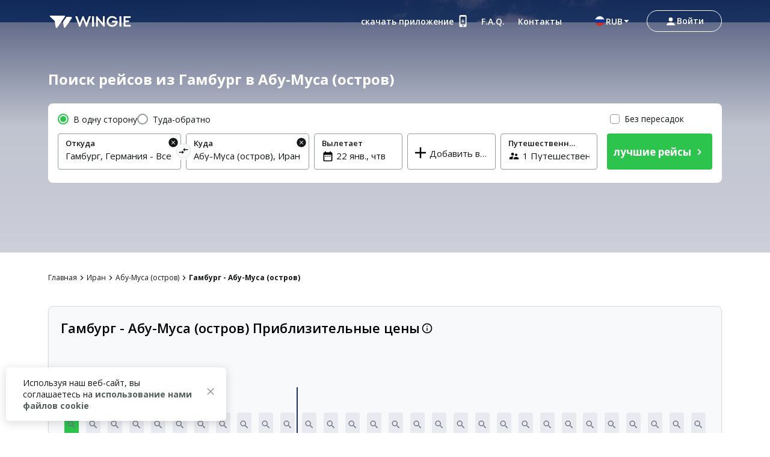

--- FILE ---
content_type: text/html; charset=utf-8
request_url: https://ru.wingie.com/flights/hamburg-to-abu-musa-island-hama-aeua/
body_size: 52825
content:
<!DOCTYPE html><html dir="ltr"><head><meta charSet="utf-8"/><meta name="viewport" content="width=device-width, initial-scale=1"/><link rel="preload" as="image" href="https://cdn.enuygun.com/ucak-bileti/assets/images/flag/flag-ru.jpg"/><link rel="stylesheet" href="https://cdn.wingie.com/wingie-landing/_next/static/css/41053344/styles.css" data-precedence="next"/><link rel="preload" as="script" fetchPriority="low" href="https://cdn.wingie.com/wingie-landing/_next/static/chunks/Rh8ApDrrIIKRjO0jqRdkT/webpack.js"/><script src="https://cdn.wingie.com/wingie-landing/_next/static/chunks/Rh8ApDrrIIKRjO0jqRdkT/35e1a618.js" async=""></script><script src="https://cdn.wingie.com/wingie-landing/_next/static/chunks/Rh8ApDrrIIKRjO0jqRdkT/970.js" async=""></script><script src="https://cdn.wingie.com/wingie-landing/_next/static/chunks/Rh8ApDrrIIKRjO0jqRdkT/main-app.js" async=""></script><script src="https://cdn.wingie.com/wingie-landing/_next/static/chunks/Rh8ApDrrIIKRjO0jqRdkT/377.js" async=""></script><script src="https://cdn.wingie.com/wingie-landing/_next/static/chunks/Rh8ApDrrIIKRjO0jqRdkT/502.js" async=""></script><script src="https://cdn.wingie.com/wingie-landing/_next/static/chunks/Rh8ApDrrIIKRjO0jqRdkT/211.js" async=""></script><script src="https://cdn.wingie.com/wingie-landing/_next/static/chunks/Rh8ApDrrIIKRjO0jqRdkT/app/%5Blocale%5D/%5B%5B...slug%5D%5D/not-found.js" async=""></script><script src="https://cdn.wingie.com/wingie-landing/_next/static/chunks/Rh8ApDrrIIKRjO0jqRdkT/app/layout.js" async=""></script><script src="https://cdn.wingie.com/wingie-landing/_next/static/chunks/Rh8ApDrrIIKRjO0jqRdkT/app/%5Blocale%5D/%5B%5B...slug%5D%5D/layout.js" async=""></script><script src="https://cdn.wingie.com/wingie-landing/_next/static/chunks/Rh8ApDrrIIKRjO0jqRdkT/app/%5Blocale%5D/%5B%5B...slug%5D%5D/error.js" async=""></script><script src="https://cdn.wingie.com/wingie-landing/_next/static/chunks/Rh8ApDrrIIKRjO0jqRdkT/app/%5Blocale%5D/%5B%5B...slug%5D%5D/page.js" async=""></script><link rel="preload" href="https://www.googletagmanager.com/gtag/js?id=GTM-W53HFVD" as="script"/><title>Дешёвые авиабилеты из Гамбург в Абу-Муса (остров), Сравнивайте и бронируйте легко</title><meta name="description" content="Сравнивайте и находите дешёвые авиабилеты из Гамбург в Абу-Муса (остров), бронируйте и покупайте авиабилеты в Абу-Муса (остров) онлайн легко и безопасно. Мнгновенно сравнивайте все рейсы между Гамбург и Абу-Муса (остров) и бронируйте выгодные предложения в несколько простых шагов."/><meta name="robots" content="noindex"/><link rel="canonical" href="https://ru.wingie.com/flights/hamburg-to-abu-musa-island-hama-aeua/"/><meta name="google-site-verification" content="nclDVRLthLeXq5fjSOc6L00tYVLzHkt01oslkM_EgAk"/><meta property="og:title" content="Дешёвые авиабилеты из Гамбург в Абу-Муса (остров), Сравнивайте и бронируйте легко"/><meta property="og:description" content="Сравнивайте и находите дешёвые авиабилеты из Гамбург в Абу-Муса (остров), бронируйте и покупайте авиабилеты в Абу-Муса (остров) онлайн легко и безопасно. Мнгновенно сравнивайте все рейсы между Гамбург и Абу-Муса (остров) и бронируйте выгодные предложения в несколько простых шагов."/><meta property="og:url" content="https://ru.wingie.com/flights/hamburg-to-abu-musa-island-hama-aeua/"/><meta property="og:locale" content="ru-RU"/><meta property="og:image" content="https://www.wingie.com/assets/images/og-image-w-v-33790.jpg"/><meta property="og:type" content="website"/><meta name="twitter:card" content="summary_large_image"/><meta name="twitter:title" content="Дешёвые авиабилеты из Гамбург в Абу-Муса (остров), Сравнивайте и бронируйте легко"/><meta name="twitter:description" content="Сравнивайте и находите дешёвые авиабилеты из Гамбург в Абу-Муса (остров), бронируйте и покупайте авиабилеты в Абу-Муса (остров) онлайн легко и безопасно. Мнгновенно сравнивайте все рейсы между Гамбург и Абу-Муса (остров) и бронируйте выгодные предложения в несколько простых шагов."/><meta name="twitter:image" content="https://www.wingie.com/assets/images/og-image-w-v-33790.jpg"/><link rel="icon" href="https://cdn.enuygun.com/bundles/enuygunwebui/img/favicon-w.ico?v=5"/><meta name="next-size-adjust"/><script>(self.__next_s=self.__next_s||[]).push([0,{"children":"\n                                function OptanonWrapper() {\n                                    // Initial empty function\n                            }\n                        ","id":"optanon-wrapper-init"}])</script><script src="https://cdn.wingie.com/wingie-landing/_next/static/chunks/polyfills-42372ed130431b0a.js" noModule=""></script><style data-styled="" data-styled-version="5.3.11">.kgdtuk{background-color:transparent;border-radius:4px;padding:10px 24px;font-weight:700;color:#fff;outline:2px solid transparent;outline-offset:2px;cursor:pointer;box-shadow:inset 0 0 0 black;-webkit-transition:all 0.2s ease-in-out;transition:all 0.2s ease-in-out;width:100%;display:-webkit-inline-box;display:-webkit-inline-flex;display:-ms-inline-flexbox;display:inline-flex;-webkit-align-items:center;-webkit-box-align:center;-ms-flex-align:center;align-items:center;-webkit-box-pack:center;-webkit-justify-content:center;-ms-flex-pack:center;justify-content:center;text-align:center;-webkit-text-decoration:none;text-decoration:none;position:relative;border-color:#D7DDDB;border-width:0px;border-style:none;background-color:#2DC44D;box-shadow:inset 0px 1px 4px 0px rgba(0,0,0,0);color:white;height:60px;font-size:18px;padding:10px 0;}/*!sc*/
@media (hover:hover){.kgdtuk:not(:disabled):hover,.kgdtuk:focus-visible,.kgdtuk[data-headlessui-state='active']{background-color:#2DA64D;border-color:#2DC44D;}}/*!sc*/
.kgdtuk:focus-visible{box-shadow:inset 0px 1px 4px 0px rgba(0,0,0,0.15);}/*!sc*/
.kgdtuk:disabled{color:#A7E0C0;background-color:#E5F6ED;}/*!sc*/
.kgdtuk .sc-fqkvVR{color:#A7E0C0;}/*!sc*/
.kgdtuk:disabled{cursor:not-allowed;}/*!sc*/
.kgdtuk .sc-fqkvVR{width:50px;height:50px;}/*!sc*/
.lhJaFZ{background-color:#2DC44D;border-radius:4px;padding:10px 24px;font-weight:700;color:#fff;outline:2px solid transparent;outline-offset:2px;cursor:pointer;box-shadow:inset 0 0 0 black;-webkit-transition:all 0.2s ease-in-out;transition:all 0.2s ease-in-out;width:auto;display:-webkit-inline-box;display:-webkit-inline-flex;display:-ms-inline-flexbox;display:inline-flex;-webkit-align-items:center;-webkit-box-align:center;-ms-flex-align:center;align-items:center;-webkit-box-pack:center;-webkit-justify-content:center;-ms-flex-pack:center;justify-content:center;text-align:center;-webkit-text-decoration:none;text-decoration:none;position:relative;border-color:#D7DDDB;border-width:1px;border-style:solid;background-color:white;box-shadow:inset 0px 1px 4px 0px rgba(0,0,0,0);color:#131717;height:50px;font-size:16px;}/*!sc*/
@media (hover:hover){}/*!sc*/
.lhJaFZ:focus-visible{box-shadow:inset 0px 1px 4px 0px rgba(0,0,0,0.15);}/*!sc*/
.lhJaFZ:disabled{cursor:not-allowed;}/*!sc*/
.fcdVDv{background-color:transparent;border-radius:4px;padding:10px 24px;font-weight:700;color:#fff;outline:2px solid transparent;outline-offset:2px;cursor:pointer;box-shadow:inset 0 0 0 black;-webkit-transition:all 0.2s ease-in-out;transition:all 0.2s ease-in-out;width:auto;display:-webkit-inline-box;display:-webkit-inline-flex;display:-ms-inline-flexbox;display:inline-flex;-webkit-align-items:center;-webkit-box-align:center;-ms-flex-align:center;align-items:center;-webkit-box-pack:center;-webkit-justify-content:center;-ms-flex-pack:center;justify-content:center;text-align:center;-webkit-text-decoration:none;text-decoration:none;position:relative;border-color:#D7DDDB;border-width:0px;border-style:none;background-color:#0087ff;box-shadow:inset 0px 1px 4px 0px rgba(0,0,0,0);color:white;height:50px;font-size:16px;}/*!sc*/
@media (hover:hover){.fcdVDv:not(:disabled):hover,.fcdVDv:focus-visible,.fcdVDv[data-headlessui-state='active']{background-color:#0070D3;border-color:#0087ff;}}/*!sc*/
.fcdVDv:focus-visible{box-shadow:inset 0px 1px 4px 0px rgba(0,0,0,0.15);}/*!sc*/
.fcdVDv:disabled{color:#66B7FF;background-color:#E5F3FF;}/*!sc*/
.fcdVDv .sc-fqkvVR{color:#66B7FF;}/*!sc*/
.fcdVDv:disabled{cursor:not-allowed;}/*!sc*/
data-styled.g5[id="sc-dcJsrY"]{content:"kgdtuk,lhJaFZ,fcdVDv,"}/*!sc*/
.keBxzl{display:-webkit-box;display:-webkit-flex;display:-ms-flexbox;display:flex;margin-left:-5px;margin-right:-5px;-webkit-flex-direction:row;-ms-flex-direction:row;flex-direction:row;-webkit-flex-shrink:0;-ms-flex-negative:0;flex-shrink:0;-webkit-box-pack:justify;-webkit-justify-content:space-between;-ms-flex-pack:justify;justify-content:space-between;-webkit-align-items:flex-start;-webkit-box-align:flex-start;-ms-flex-align:flex-start;align-items:flex-start;-webkit-flex-wrap:wrap;-ms-flex-wrap:wrap;flex-wrap:wrap;}/*!sc*/
.hIYMGw{display:-webkit-box;display:-webkit-flex;display:-ms-flexbox;display:flex;margin-left:-4px;margin-right:-4px;-webkit-flex-direction:row;-ms-flex-direction:row;flex-direction:row;-webkit-flex-shrink:0;-ms-flex-negative:0;flex-shrink:0;-webkit-box-pack:start;-webkit-justify-content:flex-start;-ms-flex-pack:start;justify-content:flex-start;-webkit-align-items:flex-start;-webkit-box-align:flex-start;-ms-flex-align:flex-start;align-items:flex-start;-webkit-flex-wrap:wrap;-ms-flex-wrap:wrap;flex-wrap:wrap;}/*!sc*/
.iLVPJk{display:-webkit-box;display:-webkit-flex;display:-ms-flexbox;display:flex;margin-left:-7.5px;margin-right:-7.5px;-webkit-flex-direction:row;-ms-flex-direction:row;flex-direction:row;-webkit-flex-shrink:0;-ms-flex-negative:0;flex-shrink:0;-webkit-box-pack:start;-webkit-justify-content:flex-start;-ms-flex-pack:start;justify-content:flex-start;-webkit-align-items:flex-start;-webkit-box-align:flex-start;-ms-flex-align:flex-start;align-items:flex-start;-webkit-flex-wrap:wrap;-ms-flex-wrap:wrap;flex-wrap:wrap;}/*!sc*/
.kPyiAo{display:-webkit-box;display:-webkit-flex;display:-ms-flexbox;display:flex;margin-left:-2px;margin-right:-2px;-webkit-flex-direction:row;-ms-flex-direction:row;flex-direction:row;-webkit-flex-shrink:0;-ms-flex-negative:0;flex-shrink:0;-webkit-box-pack:center;-webkit-justify-content:center;-ms-flex-pack:center;justify-content:center;-webkit-align-items:center;-webkit-box-align:center;-ms-flex-align:center;align-items:center;-webkit-flex-wrap:wrap;-ms-flex-wrap:wrap;flex-wrap:wrap;}/*!sc*/
.kTOuMg{display:-webkit-box;display:-webkit-flex;display:-ms-flexbox;display:flex;margin-left:-0px;margin-right:-0px;-webkit-flex-direction:row;-ms-flex-direction:row;flex-direction:row;-webkit-flex-shrink:0;-ms-flex-negative:0;flex-shrink:0;-webkit-box-pack:justify;-webkit-justify-content:space-between;-ms-flex-pack:justify;justify-content:space-between;-webkit-align-items:center;-webkit-box-align:center;-ms-flex-align:center;align-items:center;-webkit-flex-wrap:wrap;-ms-flex-wrap:wrap;flex-wrap:wrap;}/*!sc*/
.llQiDs{display:-webkit-box;display:-webkit-flex;display:-ms-flexbox;display:flex;margin-left:-0px;margin-right:-0px;-webkit-flex-direction:row;-ms-flex-direction:row;flex-direction:row;-webkit-flex-shrink:0;-ms-flex-negative:0;flex-shrink:0;-webkit-box-pack:start;-webkit-justify-content:flex-start;-ms-flex-pack:start;justify-content:flex-start;-webkit-align-items:flex-start;-webkit-box-align:flex-start;-ms-flex-align:flex-start;align-items:flex-start;-webkit-flex-wrap:wrap;-ms-flex-wrap:wrap;flex-wrap:wrap;}/*!sc*/
.hjRSDl{display:-webkit-box;display:-webkit-flex;display:-ms-flexbox;display:flex;margin-left:-0px;margin-right:-0px;-webkit-flex-direction:row;-ms-flex-direction:row;flex-direction:row;-webkit-flex-shrink:0;-ms-flex-negative:0;flex-shrink:0;-webkit-box-pack:justify;-webkit-justify-content:space-between;-ms-flex-pack:justify;justify-content:space-between;-webkit-align-items:flex-start;-webkit-box-align:flex-start;-ms-flex-align:flex-start;align-items:flex-start;-webkit-flex-wrap:wrap;-ms-flex-wrap:wrap;flex-wrap:wrap;}/*!sc*/
.iAsIiz{display:-webkit-box;display:-webkit-flex;display:-ms-flexbox;display:flex;margin-left:-0px;margin-right:-0px;-webkit-flex-direction:row;-ms-flex-direction:row;flex-direction:row;-webkit-flex-shrink:0;-ms-flex-negative:0;flex-shrink:0;-webkit-box-pack:end;-webkit-justify-content:flex-end;-ms-flex-pack:end;justify-content:flex-end;-webkit-align-items:flex-start;-webkit-box-align:flex-start;-ms-flex-align:flex-start;align-items:flex-start;-webkit-flex-wrap:wrap;-ms-flex-wrap:wrap;flex-wrap:wrap;}/*!sc*/
.CVcEE{display:-webkit-box;display:-webkit-flex;display:-ms-flexbox;display:flex;margin-left:-9px;margin-right:-9px;-webkit-flex-direction:row;-ms-flex-direction:row;flex-direction:row;-webkit-flex-shrink:0;-ms-flex-negative:0;flex-shrink:0;-webkit-box-pack:start;-webkit-justify-content:flex-start;-ms-flex-pack:start;justify-content:flex-start;-webkit-align-items:flex-start;-webkit-box-align:flex-start;-ms-flex-align:flex-start;align-items:flex-start;-webkit-flex-wrap:wrap;-ms-flex-wrap:wrap;flex-wrap:wrap;}/*!sc*/
.cVDPMo{display:-webkit-box;display:-webkit-flex;display:-ms-flexbox;display:flex;margin-left:-0px;margin-right:-0px;-webkit-flex-direction:row;-ms-flex-direction:row;flex-direction:row;-webkit-flex-shrink:0;-ms-flex-negative:0;flex-shrink:0;-webkit-box-pack:center;-webkit-justify-content:center;-ms-flex-pack:center;justify-content:center;-webkit-align-items:center;-webkit-box-align:center;-ms-flex-align:center;align-items:center;-webkit-flex-wrap:wrap;-ms-flex-wrap:wrap;flex-wrap:wrap;}/*!sc*/
.giOUSQ{display:-webkit-box;display:-webkit-flex;display:-ms-flexbox;display:flex;margin-left:-4px;margin-right:-4px;-webkit-flex-direction:row;-ms-flex-direction:row;flex-direction:row;-webkit-flex-shrink:0;-ms-flex-negative:0;flex-shrink:0;-webkit-box-pack:start;-webkit-justify-content:flex-start;-ms-flex-pack:start;justify-content:flex-start;-webkit-align-items:flex-start;-webkit-box-align:flex-start;-ms-flex-align:flex-start;align-items:flex-start;-webkit-flex-wrap:no-wrap;-ms-flex-wrap:no-wrap;flex-wrap:no-wrap;}/*!sc*/
.eRqbTk{display:-webkit-box;display:-webkit-flex;display:-ms-flexbox;display:flex;margin-left:-16px;margin-right:-16px;-webkit-flex-direction:row;-ms-flex-direction:row;flex-direction:row;-webkit-flex-shrink:0;-ms-flex-negative:0;flex-shrink:0;-webkit-box-pack:justify;-webkit-justify-content:space-between;-ms-flex-pack:justify;justify-content:space-between;-webkit-align-items:center;-webkit-box-align:center;-ms-flex-align:center;align-items:center;-webkit-flex-wrap:wrap;-ms-flex-wrap:wrap;flex-wrap:wrap;}/*!sc*/
.esxMFo{display:-webkit-box;display:-webkit-flex;display:-ms-flexbox;display:flex;margin-left:-0px;margin-right:-0px;-webkit-flex-direction:row;-ms-flex-direction:row;flex-direction:row;-webkit-flex-shrink:0;-ms-flex-negative:0;flex-shrink:0;-webkit-box-pack:start;-webkit-justify-content:flex-start;-ms-flex-pack:start;justify-content:flex-start;-webkit-align-items:flex-start;-webkit-box-align:flex-start;-ms-flex-align:flex-start;align-items:flex-start;-webkit-flex-wrap:no-wrap;-ms-flex-wrap:no-wrap;flex-wrap:no-wrap;}/*!sc*/
.QiiHZ{display:-webkit-box;display:-webkit-flex;display:-ms-flexbox;display:flex;margin-left:-0px;margin-right:-0px;-webkit-flex-direction:row;-ms-flex-direction:row;flex-direction:row;-webkit-flex-shrink:0;-ms-flex-negative:0;flex-shrink:0;-webkit-box-pack:start;-webkit-justify-content:flex-start;-ms-flex-pack:start;justify-content:flex-start;-webkit-align-items:center;-webkit-box-align:center;-ms-flex-align:center;align-items:center;-webkit-flex-wrap:wrap;-ms-flex-wrap:wrap;flex-wrap:wrap;}/*!sc*/
.dLnZcp{display:-webkit-box;display:-webkit-flex;display:-ms-flexbox;display:flex;margin-left:-8px;margin-right:-8px;-webkit-flex-direction:row;-ms-flex-direction:row;flex-direction:row;-webkit-flex-shrink:0;-ms-flex-negative:0;flex-shrink:0;-webkit-box-pack:start;-webkit-justify-content:flex-start;-ms-flex-pack:start;justify-content:flex-start;-webkit-align-items:center;-webkit-box-align:center;-ms-flex-align:center;align-items:center;-webkit-flex-wrap:wrap;-ms-flex-wrap:wrap;flex-wrap:wrap;}/*!sc*/
data-styled.g18[id="sc-cPiKLX"]{content:"keBxzl,hIYMGw,iLVPJk,kPyiAo,kTOuMg,llQiDs,hjRSDl,iAsIiz,CVcEE,cVDPMo,giOUSQ,eRqbTk,esxMFo,QiiHZ,dLnZcp,"}/*!sc*/
.jxWnoi{min-height:1px;position:relative;padding-left:5px;padding-right:5px;margin-top:5px;margin-bottom:5px;-webkit-flex:0 0 auto;-ms-flex:0 0 auto;flex:0 0 auto;width:auto;max-width:100%;}/*!sc*/
.lezalm{min-height:1px;position:relative;padding-left:4px;padding-right:4px;margin-top:12px;margin-bottom:12px;-webkit-flex:1 0 0px;-ms-flex:1 0 0px;flex:1 0 0px;width:100%;max-width:100%;}/*!sc*/
@media (min-width:768px){.lezalm{display:block;max-width:50%;width:50%;-webkit-flex:1 0 50%;-ms-flex:1 0 50%;flex:1 0 50%;}}/*!sc*/
.cVkgKB{min-height:1px;position:relative;padding-left:7.5px;padding-right:7.5px;margin-top:7.5px;margin-bottom:7.5px;-webkit-flex:1 0 0px;-ms-flex:1 0 0px;flex:1 0 0px;width:100%;max-width:100%;}/*!sc*/
@media (min-width:768px){.cVkgKB{display:block;max-width:72.49999999999999%;width:72.49999999999999%;-webkit-flex:1 0 72.49999999999999%;-ms-flex:1 0 72.49999999999999%;flex:1 0 72.49999999999999%;}}/*!sc*/
.FnOwD{min-height:1px;position:relative;padding-left:4px;padding-right:4px;margin-top:0px;margin-bottom:0px;-webkit-flex:1 0 0px;-ms-flex:1 0 0px;flex:1 0 0px;width:100%;max-width:100%;}/*!sc*/
@media (min-width:768px){.FnOwD{display:block;max-width:33.333333333333336%;width:33.333333333333336%;-webkit-flex:1 0 33.333333333333336%;-ms-flex:1 0 33.333333333333336%;flex:1 0 33.333333333333336%;}}/*!sc*/
.dZesNh{min-height:1px;position:relative;padding-left:7.5px;padding-right:7.5px;margin-top:7.5px;margin-bottom:7.5px;-webkit-flex:1 0 0px;-ms-flex:1 0 0px;flex:1 0 0px;width:100%;max-width:100%;}/*!sc*/
@media (min-width:768px){.dZesNh{display:block;max-width:27.5%;width:27.5%;-webkit-flex:1 0 27.5%;-ms-flex:1 0 27.5%;flex:1 0 27.5%;}}/*!sc*/
.htwxdK{min-height:1px;position:relative;padding-left:2px;padding-right:2px;margin-top:0px;margin-bottom:0px;-webkit-flex:0 0 auto;-ms-flex:0 0 auto;flex:0 0 auto;width:auto;max-width:100%;}/*!sc*/
.fwvWSm{min-height:1px;position:relative;padding-left:0px;padding-right:0px;margin-top:0px;margin-bottom:0px;-webkit-flex:1 0 0px;-ms-flex:1 0 0px;flex:1 0 0px;width:100%;max-width:100%;}/*!sc*/
@media (min-width:240px){.fwvWSm{display:none;false;}}/*!sc*/
@media (min-width:768px){.fwvWSm{display:block;max-width:16.666666666666668%;width:16.666666666666668%;-webkit-flex:1 0 16.666666666666668%;-ms-flex:1 0 16.666666666666668%;flex:1 0 16.666666666666668%;}}/*!sc*/
.cSMETz{min-height:1px;position:relative;padding-left:0px;padding-right:0px;margin-top:0px;margin-bottom:0px;-webkit-flex:1 0 0px;-ms-flex:1 0 0px;flex:1 0 0px;width:100%;max-width:100%;}/*!sc*/
@media (min-width:240px){.cSMETz{display:block;max-width:100%;width:100%;-webkit-flex:1 0 100%;-ms-flex:1 0 100%;flex:1 0 100%;}}/*!sc*/
@media (min-width:768px){.cSMETz{display:block;max-width:37.5%;width:37.5%;-webkit-flex:1 0 37.5%;-ms-flex:1 0 37.5%;flex:1 0 37.5%;}}/*!sc*/
@media (min-width:992px){.cSMETz{display:block;max-width:29.166666666666668%;width:29.166666666666668%;-webkit-flex:1 0 29.166666666666668%;-ms-flex:1 0 29.166666666666668%;flex:1 0 29.166666666666668%;}}/*!sc*/
.ekTGRj{min-height:1px;position:relative;padding-left:0px;padding-right:0px;margin-top:0px;margin-bottom:0px;-webkit-flex:0 0 auto;-ms-flex:0 0 auto;flex:0 0 auto;width:auto;max-width:100%;}/*!sc*/
@media (min-width:768px){.ekTGRj{display:block;max-width:83.33333333333333%;width:83.33333333333333%;-webkit-flex:1 0 83.33333333333333%;-ms-flex:1 0 83.33333333333333%;flex:1 0 83.33333333333333%;}}/*!sc*/
.bDAlMA{min-height:1px;position:relative;padding-left:0px;padding-right:0px;margin-top:0px;margin-bottom:0px;-webkit-flex:0 0 auto;-ms-flex:0 0 auto;flex:0 0 auto;width:auto;max-width:100%;}/*!sc*/
@media (min-width:768px){.bDAlMA{display:block;max-width:20%;width:20%;-webkit-flex:1 0 20%;-ms-flex:1 0 20%;flex:1 0 20%;}}/*!sc*/
.eRKAIP{min-height:1px;position:relative;padding-left:0px;padding-right:0px;margin-top:0px;margin-bottom:0px;-webkit-flex:0 0 auto;-ms-flex:0 0 auto;flex:0 0 auto;width:auto;max-width:100%;}/*!sc*/
@media (min-width:768px){.eRKAIP{display:block;max-width:16.666666666666668%;width:16.666666666666668%;-webkit-flex:1 0 16.666666666666668%;-ms-flex:1 0 16.666666666666668%;flex:1 0 16.666666666666668%;}}/*!sc*/
.bQCOjr{min-height:1px;position:relative;padding-left:0px;padding-right:0px;margin-top:0px;margin-bottom:0px;-webkit-flex:0 0 auto;-ms-flex:0 0 auto;flex:0 0 auto;width:auto;max-width:100%;}/*!sc*/
@media (min-width:0px}){.bQCOjr{display:block;max-width:100%;width:100%;-webkit-flex:1 0 100%;-ms-flex:1 0 100%;flex:1 0 100%;}}/*!sc*/
.cDQyrY{min-height:1px;position:relative;padding-left:15px;padding-right:15px;margin-top:7.5px;margin-bottom:7.5px;-webkit-flex:1 0 0px;-ms-flex:1 0 0px;flex:1 0 0px;width:100%;max-width:100%;}/*!sc*/
@media (min-width:240px){.cDQyrY{display:block;max-width:100%;width:100%;-webkit-flex:1 0 100%;-ms-flex:1 0 100%;flex:1 0 100%;}}/*!sc*/
@media (min-width:768px){.cDQyrY{display:block;max-width:50%;width:50%;-webkit-flex:1 0 50%;-ms-flex:1 0 50%;flex:1 0 50%;}}/*!sc*/
.kqhdaO{min-height:1px;position:relative;padding-left:0px;padding-right:0px;margin-top:4px;margin-bottom:4px;-webkit-flex:1 0 0px;-ms-flex:1 0 0px;flex:1 0 0px;width:100%;max-width:100%;}/*!sc*/
@media (min-width:240px){.kqhdaO{display:block;max-width:100%;width:100%;-webkit-flex:1 0 100%;-ms-flex:1 0 100%;flex:1 0 100%;}}/*!sc*/
@media (min-width:768px){.kqhdaO{display:block;max-width:100%;width:100%;-webkit-flex:1 0 100%;-ms-flex:1 0 100%;flex:1 0 100%;}}/*!sc*/
@media (min-width:992px){.kqhdaO{display:block;max-width:100%;width:100%;-webkit-flex:1 0 100%;-ms-flex:1 0 100%;flex:1 0 100%;}}/*!sc*/
.imsMXO{min-height:1px;position:relative;padding-left:4px;padding-right:4px;margin-top:2px;margin-bottom:2px;-webkit-flex:1 0 0px;-ms-flex:1 0 0px;flex:1 0 0px;width:100%;max-width:100%;}/*!sc*/
@media (min-width:768px){.imsMXO{display:block;max-width:100%;width:100%;-webkit-flex:1 0 100%;-ms-flex:1 0 100%;flex:1 0 100%;}}/*!sc*/
.bRMgJS{min-height:1px;position:relative;padding-left:4px;padding-right:4px;margin-top:2px;margin-bottom:2px;-webkit-flex:1 0 0px;-ms-flex:1 0 0px;flex:1 0 0px;width:100%;max-width:100%;}/*!sc*/
@media (min-width:768px){.bRMgJS{display:block;max-width:83.33333333333333%;width:83.33333333333333%;-webkit-flex:1 0 83.33333333333333%;-ms-flex:1 0 83.33333333333333%;flex:1 0 83.33333333333333%;}}/*!sc*/
.kyGyhK{min-height:1px;position:relative;padding-left:4px;padding-right:4px;margin-top:0px;margin-bottom:0px;-webkit-flex:1 0 0px;-ms-flex:1 0 0px;flex:1 0 0px;width:100%;max-width:100%;}/*!sc*/
@media (min-width:768px){.kyGyhK{display:block;max-width:23.333333333333332%;width:23.333333333333332%;-webkit-flex:1 0 23.333333333333332%;-ms-flex:1 0 23.333333333333332%;flex:1 0 23.333333333333332%;}}/*!sc*/
.fNiEqC{min-height:1px;position:relative;padding-left:4px;padding-right:4px;margin-top:0px;margin-bottom:0px;-webkit-flex:1 0 155px;-ms-flex:1 0 155px;flex:1 0 155px;width:155px;max-width:155px;}/*!sc*/
.cveaTp{min-height:1px;position:relative;padding-left:4px;padding-right:4px;margin-top:0px;margin-bottom:0px;-webkit-flex:1 0 169px;-ms-flex:1 0 169px;flex:1 0 169px;width:169px;max-width:169px;}/*!sc*/
.jQFRzy{min-height:1px;position:relative;padding-left:4px;padding-right:4px;margin-top:2px;margin-bottom:2px;-webkit-flex:1 0 0px;-ms-flex:1 0 0px;flex:1 0 0px;width:100%;max-width:100%;}/*!sc*/
@media (min-width:768px){.jQFRzy{display:block;max-width:16.666666666666668%;width:16.666666666666668%;-webkit-flex:1 0 16.666666666666668%;-ms-flex:1 0 16.666666666666668%;flex:1 0 16.666666666666668%;}}/*!sc*/
.bCvOAO{min-height:1px;position:relative;padding-left:16px;padding-right:16px;margin-top:0px;margin-bottom:0px;-webkit-flex:0 0 auto;-ms-flex:0 0 auto;flex:0 0 auto;width:auto;max-width:100%;}/*!sc*/
.jICXaT{min-height:1px;position:relative;padding-left:16px;padding-right:16px;margin-top:0px;margin-bottom:0px;-webkit-flex:1 0 0px;-ms-flex:1 0 0px;flex:1 0 0px;width:100%;max-width:100%;}/*!sc*/
.kvnhhu{min-height:1px;position:relative;padding-left:0px;padding-right:0px;margin-top:0px;margin-bottom:0px;-webkit-flex:0 0 auto;-ms-flex:0 0 auto;flex:0 0 auto;width:auto;max-width:100%;}/*!sc*/
.iooelb{min-height:1px;position:relative;padding-left:8px;padding-right:8px;margin-top:0px;margin-bottom:0px;-webkit-flex:1 0 0px;-ms-flex:1 0 0px;flex:1 0 0px;width:100%;max-width:100%;}/*!sc*/
.cUItBe{min-height:1px;position:relative;padding-left:8px;padding-right:8px;margin-top:0px;margin-bottom:0px;-webkit-flex:0 0 auto;-ms-flex:0 0 auto;flex:0 0 auto;width:auto;max-width:100%;}/*!sc*/
data-styled.g19[id="sc-dLMFU"]{content:"jxWnoi,lezalm,cVkgKB,FnOwD,dZesNh,htwxdK,fwvWSm,cSMETz,ekTGRj,bDAlMA,eRKAIP,bQCOjr,cDQyrY,kqhdaO,imsMXO,bRMgJS,kyGyhK,fNiEqC,cveaTp,jQFRzy,bCvOAO,jICXaT,kvnhhu,iooelb,cUItBe,"}/*!sc*/
.dsmvLD input[readonly]{cursor:pointer;}/*!sc*/
.dsmvLD label{cursor:pointer;}/*!sc*/
.dsmvLD.dsmvLD [disabled]{cursor:not-allowed;}/*!sc*/
.dsmvLD.dsmvLD [disabled] input[readonly]{cursor:not-allowed;}/*!sc*/
.dsmvLD.dsmvLD [disabled] label{cursor:not-allowed;}/*!sc*/
.dsmvLD .start-date-input{background-color:transparent;}/*!sc*/
.dsmvLD .end-date-input{background-color:transparent;}/*!sc*/
data-styled.g20[id="sc-eDPEul"]{content:"dsmvLD,"}/*!sc*/
.BFEvV{font-family:inherit;font-size:15px;border:none;outline:none;height:38px;width:100%;max-width:100%;padding:0;-webkit-box-flex:1;-webkit-flex-grow:1;-ms-flex-positive:1;flex-grow:1;height:initial;min-height:20px;color:#131717;}/*!sc*/
.BFEvV:autofill{-webkit-transition:'color 9999s ease-out, background-color 9999s ease-out';-webkit-transition:'color 9999s ease-out, background-color 9999s ease-out';transition:'color 9999s ease-out, background-color 9999s ease-out';-webkit-transition-delay:9999s;transition-delay:9999s;-webkit-transition-delay:9999s;}/*!sc*/
.BFEvV::-webkit-contacts-auto-fill-button{visibility:hidden;display:none !important;pointer-events:none;position:absolute;right:0;}/*!sc*/
.BFEvV:-webkit-autofill,.BFEvV:-webkit-autofill:hover,.BFEvV:-webkit-autofill:focus{-webkit-transition:'color 9999s ease-out, background-color 9999s ease-out';-webkit-transition:'color 9999s ease-out, background-color 9999s ease-out';transition:'color 9999s ease-out, background-color 9999s ease-out';-webkit-transition-delay:9999s;transition-delay:9999s;-webkit-transition-delay:9999s;}/*!sc*/
data-styled.g97[id="sc-fBdRDi"]{content:"BFEvV,"}/*!sc*/
.bIAGcG{width:100%;position:relative;}/*!sc*/
data-styled.g98[id="sc-kbhJrz"]{content:"bIAGcG,"}/*!sc*/
.dquBAp{position:relative;border-radius:4px;}/*!sc*/
.dquBAp:focus::after,.dquBAp:focus-within::after,.dquBAp:focus-visible::after{content:'';position:absolute;top:0px;right:0px;bottom:0px;left:0px;border:2px solid #2DC44D;border-radius:4px;z-index:2;height:100%;width:100%;pointer-events:none;}/*!sc*/
data-styled.g99[id="sc-ehixzo"]{content:"dquBAp,"}/*!sc*/
.dlcFuO{width:24px;min-width:24px;line-height:1;font-size:19px;height:20px;margin-top:1px;}/*!sc*/
[dir='rtl'] .dlcFuO.dlcFuO{display:-webkit-inline-box;display:-webkit-inline-flex;display:-ms-inline-flexbox;display:inline-flex;}/*!sc*/
.bcncoC{width:24px;min-width:24px;line-height:1;font-size:19px;height:20px;margin-top:1px;margin-top:-22px;}/*!sc*/
[dir='rtl'] .bcncoC.bcncoC{display:-webkit-inline-box;display:-webkit-inline-flex;display:-ms-inline-flexbox;display:inline-flex;}/*!sc*/
data-styled.g100[id="sc-iHmpnF"]{content:"dlcFuO,bcncoC,"}/*!sc*/
.idVpNi{border-radius:4px;background-color:#fff;outline-offset:-2px;-webkit-transition-duration:0.15s;transition-duration:0.15s;-webkit-transition-property:outline-color,background-color,border-color;transition-property:outline-color,background-color,border-color;width:100%;text-align:left;display:-webkit-inline-box;display:-webkit-inline-flex;display:-ms-inline-flexbox;display:inline-flex;-webkit-align-items:center;-webkit-box-align:center;-ms-flex-align:center;align-items:center;position:relative;line-height:1.2;cursor:inherit;padding:6px 12px 10px 12px;height:60px;border:1px solid #939D9A;-webkit-flex-wrap:wrap;-ms-flex-wrap:wrap;flex-wrap:wrap;}/*!sc*/
.idVpNi .sc-fBdRDi{-webkit-box-flex:1;-webkit-flex-grow:1;-ms-flex-positive:1;flex-grow:1;height:initial;min-height:20px;font-size:15px;color:#131717;}/*!sc*/
.idVpNi:disabled{cursor:not-allowed;}/*!sc*/
data-styled.g101[id="sc-kYxDKI"]{content:"idVpNi,"}/*!sc*/
.iKcicJ{color:#131717;background-color:transparent;padding:0 4px;border-radius:4px;display:inline-block;-webkit-letter-spacing:0;-moz-letter-spacing:0;-ms-letter-spacing:0;letter-spacing:0;max-width:84%;text-overflow:ellipsis;display:inline-block;white-space:nowrap;overflow:visible;line-height:1.2;z-index:3;-webkit-transition-duration:0.1s,0.2s,0.1s,0.1s;transition-duration:0.1s,0.2s,0.1s,0.1s;-webkit-transition-property:opacity,top,left,font-size;transition-property:opacity,top,left,font-size;overflow:hidden;position:relative;font-size:13px;font-weight:600;top:0;left:24px;padding:0;left:0;-webkit-transition-duration:0.1s,0.1s,0.2s,0.1s;transition-duration:0.1s,0.1s,0.2s,0.1s;}/*!sc*/
[dir='rtl'] .iKcicJ.iKcicJ{left:auto;right:0;}/*!sc*/
[dir='rtl'] .iKcicJ.iKcicJ{left:auto;}/*!sc*/
.GpbJ{color:#131717;background-color:transparent;padding:0;border-radius:4px;display:inline-block;-webkit-letter-spacing:0;-moz-letter-spacing:0;-ms-letter-spacing:0;letter-spacing:0;max-width:84%;text-overflow:ellipsis;display:inline-block;white-space:nowrap;overflow:visible;line-height:1.2;z-index:3;-webkit-transition-duration:0.1s,0.2s,0.1s,0.1s;transition-duration:0.1s,0.2s,0.1s,0.1s;-webkit-transition-property:opacity,top,left,font-size;transition-property:opacity,top,left,font-size;overflow:hidden;position:relative;font-size:15px;font-weight:400;top:12px;left:24px;padding:5px 0;left:20;}/*!sc*/
[dir='rtl'] .GpbJ.GpbJ{left:auto;right:28px;}/*!sc*/
[dir='rtl'] .GpbJ.GpbJ{left:auto;}/*!sc*/
data-styled.g104[id="sc-gfoqjT"]{content:"iKcicJ,GpbJ,"}/*!sc*/
.jZfvvH{width:100%;min-height:20px;display:-webkit-inline-box;display:-webkit-inline-flex;display:-ms-inline-flexbox;display:inline-flex;-webkit-align-items:center;-webkit-box-align:center;-ms-flex-align:center;align-items:center;}/*!sc*/
data-styled.g105[id="sc-kbousE"]{content:"jZfvvH,"}/*!sc*/
.iXziKi{position:absolute;right:0;top:0;height:100%;display:-webkit-box;display:-webkit-flex;display:-ms-flexbox;display:flex;-webkit-align-items:center;-webkit-box-align:center;-ms-flex-align:center;align-items:center;padding:0 12px;pointer-events:none;}/*!sc*/
[dir='rtl'] .iXziKi.iXziKi{left:0;right:initial;}/*!sc*/
.iXziKi img,.iXziKi div{height:100%;}/*!sc*/
data-styled.g106[id="sc-sLsrZ"]{content:"iXziKi,"}/*!sc*/
.dQBHNl{display:-webkit-inline-box;display:-webkit-inline-flex;display:-ms-inline-flexbox;display:inline-flex;width:100%;}/*!sc*/
data-styled.g107[id="sc-dBmzty"]{content:"dQBHNl,"}/*!sc*/
.vaWWo{color:#131717;font-size:12px;line-height:1.5;min-width:210px;}/*!sc*/
data-styled.g110[id="sc-dkmUuB"]{content:"vaWWo,"}/*!sc*/
.eWasvi{-webkit-transition-duration:0.2s;transition-duration:0.2s;-webkit-transition-timing-function:ease-in-out;transition-timing-function:ease-in-out;-webkit-transform-origin:50% 50%;-ms-transform-origin:50% 50%;transform-origin:50% 50%;position:absolute;}/*!sc*/
.eWasvi.animation-start{opacity:0.1;-webkit-transition-duration:0.2s;transition-duration:0.2s;}/*!sc*/
.eWasvi.animation-end{opacity:1;}/*!sc*/
.jragJh{-webkit-transition-duration:0.2s;transition-duration:0.2s;-webkit-transition-timing-function:ease-in-out;transition-timing-function:ease-in-out;-webkit-transform-origin:50% 50%;-ms-transform-origin:50% 50%;transform-origin:50% 50%;}/*!sc*/
.jragJh.animation-start{opacity:0.1;-webkit-transition-duration:0.2s;transition-duration:0.2s;}/*!sc*/
.jragJh.animation-end{opacity:1;}/*!sc*/
data-styled.g111[id="sc-ejfMa-d"]{content:"eWasvi,jragJh,"}/*!sc*/
.fdCnjq{max-width:100%;}/*!sc*/
data-styled.g114[id="sc-eZYNyq"]{content:"fdCnjq,"}/*!sc*/
.krpfiZ{background-color:transparent;border:none;padding:0;cursor:pointer;}/*!sc*/
.krpfiZ:focus-visible{outline-color:transparent;}/*!sc*/
.krpfiZdiv{display:inline-block;}/*!sc*/
data-styled.g118[id="sc-ecPEgm"]{content:"krpfiZ,"}/*!sc*/
.kLRgXj{display:-webkit-box;display:-webkit-flex;display:-ms-flexbox;display:flex;-webkit-box-pack:center;-webkit-justify-content:center;-ms-flex-pack:center;justify-content:center;-webkit-align-items:center;-webkit-box-align:center;-ms-flex-align:center;align-items:center;background:transparent;border:1px solid;border-radius:4px;width:16px;height:16px;margin-right:8px;margin-top:4px;position:relative;border-color:#939D9A;}/*!sc*/
.kLRgXj::before{content:'';position:absolute;top:50%;left:50%;width:0px;height:0px;border:none;background-color:transparent;-webkit-transform:translate(-50%,-50%);-ms-transform:translate(-50%,-50%);transform:translate(-50%,-50%);-webkit-transform-origin:50% 50%;-ms-transform-origin:50% 50%;transform-origin:50% 50%;}/*!sc*/
data-styled.g120[id="sc-kzqdkY"]{content:"kLRgXj,"}/*!sc*/
.kRtJdE{font-size:14px;display:-webkit-box;display:-webkit-flex;display:-ms-flexbox;display:flex;-webkit-flex:1;-ms-flex:1;flex:1;color:#131717;cursor:pointer;line-height:24px;}/*!sc*/
data-styled.g121[id="sc-bDpDS"]{content:"kRtJdE,"}/*!sc*/
.fVjaVr{position:absolute;visibility:hidden;width:0;height:0;}/*!sc*/
data-styled.g122[id="sc-bVHCgj"]{content:"fVjaVr,"}/*!sc*/
.ceLSkb{display:-webkit-box;display:-webkit-flex;display:-ms-flexbox;display:flex;-webkit-align-items:flex-start;-webkit-box-align:flex-start;-ms-flex-align:flex-start;align-items:flex-start;position:relative;cursor:pointer;-webkit-flex-direction:row;-ms-flex-direction:row;flex-direction:row;width:100%;}/*!sc*/
.ceLSkb input:focus-visible + .sc-kzqdkY,.ceLSkb:focus-within + .sc-kzqdkY{border-color:#2DC44D;}/*!sc*/
data-styled.g123[id="sc-dSIIpw"]{content:"ceLSkb,"}/*!sc*/
[dir="rtl"] .sc-kzqdkY{margin-right:0px;margin-left:8px;}/*!sc*/
data-styled.g124[id="sc-global-vSRjf1"]{content:"sc-global-vSRjf1,"}/*!sc*/
.hVhmud{display:-webkit-box;display:-webkit-flex;display:-ms-flexbox;display:flex;-webkit-box-pack:center;-webkit-justify-content:center;-ms-flex-pack:center;justify-content:center;-webkit-align-items:center;-webkit-box-align:center;-ms-flex-align:center;align-items:center;background:transparent;border:2px solid;border-radius:50%;width:18px;height:18px;margin-right:8px;position:relative;border-color:#939D9A;border-color:#2DC44D;}/*!sc*/
.hVhmud::before{content:'';position:absolute;top:50%;left:50%;width:0px;height:0px;border-radius:50%;border:none;background-color:transparent;-webkit-transition:color,border-color,width 0.1s,height,background-color;transition:color,border-color,width 0.1s,height,background-color;-webkit-transition-duration:0.2s;transition-duration:0.2s;-webkit-transform:translate(-50%,-50%);-ms-transform:translate(-50%,-50%);transform:translate(-50%,-50%);-webkit-transform-origin:50% 50%;-ms-transform-origin:50% 50%;transform-origin:50% 50%;}/*!sc*/
.hVhmud::before{width:10px;height:10px;background-color:#2DC44D;}/*!sc*/
[dir="rtl"] .hVhmud.hVhmud{margin-right:0px;margin-left:8px;}/*!sc*/
.fkmvHn{display:-webkit-box;display:-webkit-flex;display:-ms-flexbox;display:flex;-webkit-box-pack:center;-webkit-justify-content:center;-ms-flex-pack:center;justify-content:center;-webkit-align-items:center;-webkit-box-align:center;-ms-flex-align:center;align-items:center;background:transparent;border:2px solid;border-radius:50%;width:18px;height:18px;margin-right:8px;position:relative;border-color:#939D9A;}/*!sc*/
.fkmvHn::before{content:'';position:absolute;top:50%;left:50%;width:0px;height:0px;border-radius:50%;border:none;background-color:transparent;-webkit-transition:color,border-color,width 0.1s,height,background-color;transition:color,border-color,width 0.1s,height,background-color;-webkit-transition-duration:0.2s;transition-duration:0.2s;-webkit-transform:translate(-50%,-50%);-ms-transform:translate(-50%,-50%);transform:translate(-50%,-50%);-webkit-transform-origin:50% 50%;-ms-transform-origin:50% 50%;transform-origin:50% 50%;}/*!sc*/
[dir="rtl"] .fkmvHn.fkmvHn{margin-right:0px;margin-left:8px;}/*!sc*/
data-styled.g127[id="sc-YysOf"]{content:"hVhmud,fkmvHn,"}/*!sc*/
.iDUzyc{font-size:14px;display:-webkit-box;display:-webkit-flex;display:-ms-flexbox;display:flex;-webkit-flex:1;-ms-flex:1;flex:1;color:#131717;cursor:pointer;color:#131717;}/*!sc*/
.fAQCCF{font-size:14px;display:-webkit-box;display:-webkit-flex;display:-ms-flexbox;display:flex;-webkit-flex:1;-ms-flex:1;flex:1;color:#131717;cursor:pointer;}/*!sc*/
data-styled.g128[id="sc-cVzyXs"]{content:"iDUzyc,fAQCCF,"}/*!sc*/
.iblKHU{position:absolute;visibility:hidden;width:0;height:0;}/*!sc*/
data-styled.g129[id="sc-ePDLzJ"]{content:"iblKHU,"}/*!sc*/
.dxosyS{display:-webkit-box;display:-webkit-flex;display:-ms-flexbox;display:flex;-webkit-align-items:center;-webkit-box-align:center;-ms-flex-align:center;align-items:center;position:relative;cursor:pointer;-webkit-flex-direction:row;-ms-flex-direction:row;flex-direction:row;width:100%;}/*!sc*/
.dxosyS input:focus-visible + .sc-YysOf,.dxosyS:focus-within + .sc-YysOf{border-color:#2DC44D;}/*!sc*/
.cGEUE{display:-webkit-box;display:-webkit-flex;display:-ms-flexbox;display:flex;-webkit-align-items:center;-webkit-box-align:center;-ms-flex-align:center;align-items:center;position:relative;cursor:pointer;-webkit-flex-direction:row;-ms-flex-direction:row;flex-direction:row;width:100%;}/*!sc*/
.cGEUE input:focus-visible + .sc-YysOf,.cGEUE:focus-within + .sc-YysOf{border-color:#2DC44D;}/*!sc*/
.cGEUE:hover .sc-YysOf{border-color:#727E7C;}/*!sc*/
.cGEUE:hover .sc-cVzyXs{color:#727E7C;}/*!sc*/
data-styled.g130[id="sc-bVVIoq"]{content:"dxosyS,cGEUE,"}/*!sc*/
.fkjvkG{position:relative;width:100%;max-width:1140px;height:auto;}/*!sc*/
data-styled.g146[id="sc-kMribo"]{content:"fkjvkG,"}/*!sc*/
.llYyZg{cursor:pointer;}/*!sc*/
.llYyZg input[readonly]{cursor:pointer;}/*!sc*/
.llYyZg label{cursor:pointer;}/*!sc*/
data-styled.g148[id="sc-empnci"]{content:"llYyZg,"}/*!sc*/
.FIXga{display:-webkit-box;display:-webkit-flex;display:-ms-flexbox;display:flex;-webkit-align-items:center;-webkit-box-align:center;-ms-flex-align:center;align-items:center;}/*!sc*/
[dir='rtl'] .FIXga.FIXga{-webkit-transform:rotate(180deg);-ms-transform:rotate(180deg);transform:rotate(180deg);}/*!sc*/
data-styled.g149[id="sc-fThUAz"]{content:"FIXga,"}/*!sc*/
.deXOCX{display:none;}/*!sc*/
data-styled.g170[id="sc-bkSUFG"]{content:"deXOCX,"}/*!sc*/
.kCToFM{font-size:18px;font-weight:600;color:#131717;padding:5px;padding-bottom:5px;}/*!sc*/
data-styled.g172[id="sc-98da29e6-1"]{content:"kCToFM,"}/*!sc*/
.dUOCew{display:none;position:fixed;top:0;left:0;width:100%;height:100%;background-color:rgba(0,0,0,0.5);-webkit-box-pack:center;-webkit-justify-content:center;-ms-flex-pack:center;justify-content:center;-webkit-align-items:center;-webkit-box-align:center;-ms-flex-align:center;align-items:center;z-index:1000;padding-bottom:30vh;}/*!sc*/
data-styled.g173[id="sc-98da29e6-2"]{content:"dUOCew,"}/*!sc*/
.bWHqkT{background-color:white;padding:20px;border-radius:8px;width:750px;max-width:90%;position:relative;}/*!sc*/
data-styled.g174[id="sc-98da29e6-3"]{content:"bWHqkT,"}/*!sc*/
.bpSgxL{position:absolute;top:10px;right:10px;background:none;border:none;font-size:24px;cursor:pointer;z-index:99;}/*!sc*/
data-styled.g175[id="sc-98da29e6-4"]{content:"bpSgxL,"}/*!sc*/
.cvnBnE{display:inline-block;vertical-align:middle;margin-left:2px;}/*!sc*/
data-styled.g185[id="sc-2293a70f-0"]{content:"cvnBnE,"}/*!sc*/
@media (min-width:768px){.jkPgX{margin:0;margin-bottom:24px;}}/*!sc*/
@media (max-width:991.98px){.jkPgX{margin:0;margin-bottom:16px;}}/*!sc*/
data-styled.g187[id="sc-8b11781e-0"]{content:"jkPgX,"}/*!sc*/
.iztnAR{display:-webkit-box;display:-webkit-flex;display:-ms-flexbox;display:flex;-webkit-flex-direction:row;-ms-flex-direction:row;flex-direction:row;}/*!sc*/
@media (max-width:767.98px){.iztnAR{padding-bottom:0px;}}/*!sc*/
data-styled.g188[id="sc-8b11781e-1"]{content:"iztnAR,"}/*!sc*/
.kEwowF{color:var(--text-colors-text,#131717);font-weight:400;background-color:transparent;display:-webkit-box;display:-webkit-flex;display:-ms-flexbox;display:flex;-webkit-align-items:center;-webkit-box-align:center;-ms-flex-align:center;align-items:center;text-align:start;color:#131717;width:100%;min-height:60px;padding:6px 16px;position:relative;border:none;cursor:pointer;}/*!sc*/
.kEwowF:after{content:'';width:calc(100% - 32px);height:0;border-bottom:1px solid transparent;border-color:#D7DDDB;bottom:0;position:absolute;z-index:-1;-webkit-transition-duration:0.15s;transition-duration:0.15s;}/*!sc*/
@media (max-width:768px){.kEwowF{min-height:50px;font-size:0.9rem;line-height:1.3;}}/*!sc*/
data-styled.g189[id="sc-deXhhX"]{content:"kEwowF,"}/*!sc*/
.iIikcn{width:100%;height:auto;}/*!sc*/
.iIikcn div{-webkit-transition-duration:0.15s;transition-duration:0.15s;}/*!sc*/
.iIikcn .enterFrom{max-height:0px;opacity:0;}/*!sc*/
.iIikcn .enter{overflow:hidden;max-height:300px;}/*!sc*/
.iIikcn .leaveTo{opacity:0;max-height:0px;}/*!sc*/
.iIikcn .leaveFrom{opacity:1;max-height:100vh;}/*!sc*/
.iIikcn .enterTo{max-height:initial;opacity:1;}/*!sc*/
data-styled.g190[id="sc-dQEtJz"]{content:"iIikcn,"}/*!sc*/
.iEZIGr{border:1px solid #D7DDDB;margin-bottom:16px;margin-top:18px;border-radius:4px;}/*!sc*/
.iEZIGr .sc-imwsjW:last-child .sc-deXhhX:after{border-color:transparent;}/*!sc*/
.iEZIGr .sc-dQEtJz{padding:6px 16px;margin-bottom:20px;}/*!sc*/
.iEZIGr .sc-deXhhX:hover,.iEZIGr .sc-deXhhX:focus-visible{background-color:#EFF3F2;}/*!sc*/
data-styled.g192[id="sc-kCMKrZ"]{content:"iEZIGr,"}/*!sc*/
.gEmBfL{display:-webkit-box;display:-webkit-flex;display:-ms-flexbox;display:flex;-webkit-box-pack:justify;-webkit-justify-content:space-between;-ms-flex-pack:justify;justify-content:space-between;width:100%;font-size:16px;padding:28px 8px;}/*!sc*/
@media (max-width:991.98px){.gEmBfL{padding:10px;}}/*!sc*/
data-styled.g194[id="sc-83c29825-1"]{content:"gEmBfL,"}/*!sc*/
.iOPttU{font-weight:400;font-size:16px;line-height:26px;color:#131717;padding:0px 8px;}/*!sc*/
@media (max-width:991.98px){.iOPttU{padding:0px 10px;}}/*!sc*/
.iOPttU a{color:#0087ff;}/*!sc*/
data-styled.g195[id="sc-83c29825-2"]{content:"iOPttU,"}/*!sc*/
.ffzhMu{display:-webkit-box;display:-webkit-flex;display:-ms-flexbox;display:flex;-webkit-align-items:center;-webkit-box-align:center;-ms-flex-align:center;align-items:center;}/*!sc*/
data-styled.g196[id="sc-83c29825-3"]{content:"ffzhMu,"}/*!sc*/
.cGtxbw{background-color:#F8FAF9;padding:16px;width:100%;border-top:1px solid #C2CAC8;}/*!sc*/
data-styled.g197[id="sc-dJiZtA"]{content:"cGtxbw,"}/*!sc*/
.jkFyPe{width:100%;max-width:1120px;margin:0 auto;}/*!sc*/
data-styled.g198[id="sc-epALIP"]{content:"jkFyPe,"}/*!sc*/
.cSFqoP{width:100%;padding:20px 0;border-top:1px solid #D7DDDB90;}/*!sc*/
.cSFqoP:last-child{padding-bottom:0px;}/*!sc*/
@media (max-width:767.98px){}/*!sc*/
data-styled.g199[id="sc-iLsKjm"]{content:"cSFqoP,"}/*!sc*/
.iXgkUT{display:-webkit-box;display:-webkit-flex;display:-ms-flexbox;display:flex;-webkit-align-items:center;-webkit-box-align:center;-ms-flex-align:center;align-items:center;-webkit-box-pack:center;-webkit-justify-content:center;-ms-flex-pack:center;justify-content:center;gap:16px;}/*!sc*/
.iXgkUT:first-child{gap:0px;}/*!sc*/
@media (min-width:768px){.iXgkUT{-webkit-box-pack:end;-webkit-justify-content:flex-end;-ms-flex-pack:end;justify-content:flex-end;}.iXgkUT > a{margin-left:12px;}}/*!sc*/
.iXgkUT a:hover{opacity:0.9;}/*!sc*/
data-styled.g200[id="sc-lbJcrp"]{content:"iXgkUT,"}/*!sc*/
.cWsYsp{margin-bottom:16px;}/*!sc*/
data-styled.g202[id="sc-fKWMtX"]{content:"cWsYsp,"}/*!sc*/
.fNQUsP{font-size:13px;font-weight:700;text-align:center;}/*!sc*/
@media (max-width:767.98px){.fNQUsP{font-weight:600;}}/*!sc*/
data-styled.g203[id="sc-kgOKUu"]{content:"fNQUsP,"}/*!sc*/
.dczaBI{width:100%;}/*!sc*/
data-styled.g206[id="sc-fUBkdm"]{content:"dczaBI,"}/*!sc*/
@media (min-width:768px){.gwaRWA{margin-bottom:20px;}}/*!sc*/
data-styled.g207[id="sc-hBtRBD"]{content:"gwaRWA,"}/*!sc*/
.iKffnc{font-weight:700;font-size:13px;line-height:1.4;}/*!sc*/
@media (max-width:767.98px){.iKffnc{font-weight:600;font-size:14px;margin:16px 8px;}}/*!sc*/
@media (min-width:576px){.iKffnc{margin-bottom:8px;}}/*!sc*/
.iKffnc a{-webkit-transition-duration:0.2s;transition-duration:0.2s;color:#131717;-webkit-text-decoration:none;text-decoration:none;}/*!sc*/
.iKffnc a:hover{opacity:0.89;-webkit-text-decoration:underline;text-decoration:underline;}/*!sc*/
.iKffnc span{color:#131717;}/*!sc*/
data-styled.g208[id="sc-hYmls"]{content:"iKffnc,"}/*!sc*/
.eNWpQB{padding:0;margin:0;}/*!sc*/
data-styled.g209[id="sc-bOQTJJ"]{content:"eNWpQB,"}/*!sc*/
.gpZhNj{list-style:none;}/*!sc*/
@media (max-width:991.98px){.gpZhNj{margin-left:16px;}}/*!sc*/
.gpZhNj a{color:#131717;font-size:13px;line-height:1.8;-webkit-text-decoration:none;text-decoration:none;}/*!sc*/
.gpZhNj a:hover{-webkit-text-decoration:underline;text-decoration:underline;}/*!sc*/
@media (max-width:767.98px){.gpZhNj a{font-size:14px;line-height:3;}}/*!sc*/
data-styled.g210[id="sc-eXsaLi"]{content:"gpZhNj,"}/*!sc*/
@media (min-width:768px){.lbUtky{-webkit-order:2;-ms-flex-order:2;order:2;}}/*!sc*/
data-styled.g211[id="sc-gEkIjz"]{content:"lbUtky,"}/*!sc*/
.kgmjTJ{font-size:13px;color:#131717;margin:0 12px;line-height:1.4;}/*!sc*/
.kgmjTJ a{color:#131717;-webkit-text-decoration:none;text-decoration:none;}/*!sc*/
.kgmjTJ a:hover{-webkit-text-decoration:underline;text-decoration:underline;}/*!sc*/
@media (max-width:767.98px){.kgmjTJ{font-size:14px;max-width:280px;white-space:pre-wrap;overflow:hidden;text-overflow:ellipsis;}}/*!sc*/
data-styled.g212[id="sc-hoLEA"]{content:"kgmjTJ,"}/*!sc*/
.jRwEnP{font-size:11px;color:#727E7C;line-height:1.3;margin-top:28px;}/*!sc*/
@media (max-width:767.98px){.jRwEnP{margin-top:7px;margin-bottom:24px;}}/*!sc*/
data-styled.g213[id="sc-bOhtcR"]{content:"jRwEnP,"}/*!sc*/
.hLRKTn{font-size:13px;color:#131717;font-weight:700;line-height:1.3;margin-bottom:16px;}/*!sc*/
@media (max-width:767.98px){.hLRKTn{font-weight:600;}}/*!sc*/
data-styled.g214[id="sc-fFlnrN"]{content:"hLRKTn,"}/*!sc*/
.bMDAJK{-webkit-flex-direction:row;-ms-flex-direction:row;flex-direction:row;margin-top:17px;display:-webkit-box;display:-webkit-flex;display:-ms-flexbox;display:flex;-webkit-box-pack:justify;-webkit-justify-content:space-between;-ms-flex-pack:justify;justify-content:space-between;}/*!sc*/
@media (max-width:767.98px){.bMDAJK{-webkit-flex-direction:column-reverse;-ms-flex-direction:column-reverse;flex-direction:column-reverse;}}/*!sc*/
data-styled.g219[id="sc-jdUcAg"]{content:"bMDAJK,"}/*!sc*/
.bwnvQm{-webkit-flex-direction:row;-ms-flex-direction:row;flex-direction:row;display:-webkit-box;display:-webkit-flex;display:-ms-flexbox;display:flex;-webkit-box-pack:center;-webkit-justify-content:center;-ms-flex-pack:center;justify-content:center;-webkit-align-items:center;-webkit-box-align:center;-ms-flex-align:center;align-items:center;}/*!sc*/
@media (max-width:767.98px){.bwnvQm{-webkit-flex-direction:column;-ms-flex-direction:column;flex-direction:column;margin-top:24px;}}/*!sc*/
.bwnvQm > img{margin:0px auto 10px auto;}/*!sc*/
data-styled.g220[id="sc-bddgXz"]{content:"bwnvQm,"}/*!sc*/
.PlMVs{-webkit-flex-shrink:0;-ms-flex-negative:0;flex-shrink:0;margin-right:-2px;}/*!sc*/
@media (max-width:767.98px){.PlMVs{margin-right:0;}}/*!sc*/
data-styled.g221[id="sc-fyVfxW"]{content:"PlMVs,"}/*!sc*/
@media (max-width:767.98px){.lkmwus{display:-webkit-box;display:-webkit-flex;display:-ms-flexbox;display:flex;-webkit-box-pack:center;-webkit-justify-content:center;-ms-flex-pack:center;justify-content:center;margin-bottom:16px;}}/*!sc*/
data-styled.g223[id="sc-jdkBTo"]{content:"lkmwus,"}/*!sc*/
.cprZwR{color:#2dc44d;}/*!sc*/
data-styled.g230[id="sc-cyRcrZ"]{content:"cprZwR,"}/*!sc*/
.fKeGLV{display:-webkit-box;display:-webkit-flex;display:-ms-flexbox;display:flex;gap:24px;}/*!sc*/
@media (max-width:767.98px){.fKeGLV{display:-webkit-box;display:-webkit-flex;display:-ms-flexbox;display:flex;gap:24px;}}/*!sc*/
data-styled.g231[id="sc-kUdmhA"]{content:"fKeGLV,"}/*!sc*/
@media (min-width:576px){.fPIVjo{padding-left:8px;padding-right:8px;width:auto;max-width:none;}}/*!sc*/
data-styled.g232[id="sc-hgRRfv"]{content:"fPIVjo,"}/*!sc*/
@media (min-width:576px){.fFnwfK{margin-right:3px;-webkit-flex-wrap:nowrap;-ms-flex-wrap:nowrap;flex-wrap:nowrap;}}/*!sc*/
data-styled.g233[id="sc-emIrwa"]{content:"fFnwfK,"}/*!sc*/
.bEmovf{-webkit-flex:1;-ms-flex:1;flex:1;display:-webkit-box;display:-webkit-flex;display:-ms-flexbox;display:flex;background-color:#000;padding:5px;border-radius:6px;color:#fff;-webkit-text-decoration:none;text-decoration:none;min-width:-webkit-fit-content;min-width:-moz-fit-content;min-width:fit-content;white-space:nowrap;}/*!sc*/
.bEmovf:hover{opacity:0.8;}/*!sc*/
@media (max-width:767.98px){.bEmovf{width:100%;}}/*!sc*/
data-styled.g238[id="sc-fUkmAC"]{content:"bEmovf,"}/*!sc*/
.cZvjOV{display:-webkit-box;display:-webkit-flex;display:-ms-flexbox;display:flex;-webkit-flex-direction:row;-ms-flex-direction:row;flex-direction:row;-webkit-align-items:center;-webkit-box-align:center;-ms-flex-align:center;align-items:center;-webkit-box-pack:center;-webkit-justify-content:center;-ms-flex-pack:center;justify-content:center;gap:2px;}/*!sc*/
data-styled.g239[id="sc-cXPBUD"]{content:"cZvjOV,"}/*!sc*/
.bIgYFr{display:-webkit-box;display:-webkit-flex;display:-ms-flexbox;display:flex;-webkit-flex-direction:column-reverse;-ms-flex-direction:column-reverse;flex-direction:column-reverse;}/*!sc*/
data-styled.g240[id="sc-edKZPI"]{content:"bIgYFr,"}/*!sc*/
.hGSxwQ{font-size:12.5px;font-weight:700;line-height:1;}/*!sc*/
@media (max-width:767.98px){.hGSxwQ{font-size:11px;font-weight:600;}}/*!sc*/
data-styled.g241[id="sc-bhqpjJ"]{content:"hGSxwQ,"}/*!sc*/
.kQWbVU{font-size:9px;line-height:1;}/*!sc*/
@media (max-width:767.98px){.kQWbVU{font-size:7px;}}/*!sc*/
data-styled.g242[id="sc-iLLODe"]{content:"kQWbVU,"}/*!sc*/
@media (min-width:768px){.fXgVkF [data-testid="footer-nav-more-item"]{display:block;width:113%;max-width:113%;-webkit-flex:1 0 113%;-ms-flex:1 0 113%;flex:1 0 113%;margin-left:-30px;}}/*!sc*/
.fXgVkF [data-testid*="etbis"],.fXgVkF [class*="etbis"],.fXgVkF [id*="etbis"],.fXgVkF [class*="Etbis"],.fXgVkF [id*="Etbis"],.fXgVkF .etbis,.fXgVkF a[href*="etbis"],.fXgVkF img[alt*="etbis"],.fXgVkF img[src*="etbis"],.fXgVkF img[alt*="ETBIS"],.fXgVkF img[src*="ETBIS"],.fXgVkF a[href*="ETBIS"]{display:none !important;visibility:hidden !important;opacity:0 !important;height:0 !important;width:0 !important;}/*!sc*/
data-styled.g249[id="sc-40d3b5ee-6"]{content:"fXgVkF,"}/*!sc*/
.fbIbis{background-color:transparent;padding:16px 0 0 0;margin:0 auto;}/*!sc*/
@media (max-width:991.98px){.fbIbis{padding:27px 0px 0px 0px;overflow:hidden;}}/*!sc*/
@media (min-width:768px){.fbIbis [data-testid*="-error-message-wrapper"]{position:relative !important;padding-bottom:0px !important;}}/*!sc*/
data-styled.g250[id="sc-8afefc1f-0"]{content:"fbIbis,"}/*!sc*/
@media (max-width:991.98px){.ksKiJU{margin-left:16px;margin-right:16px;}}/*!sc*/
data-styled.g251[id="sc-8afefc1f-1"]{content:"ksKiJU,"}/*!sc*/
.iNRFwH{display:-webkit-box;display:-webkit-flex;display:-ms-flexbox;display:flex;-webkit-flex-direction:row;-ms-flex-direction:row;flex-direction:row;}/*!sc*/
@media (max-width:991.98px){.iNRFwH{padding:16px 24px;-webkit-flex:1;-ms-flex:1;flex:1;}}/*!sc*/
data-styled.g261[id="sc-izQBue"]{content:"iNRFwH,"}/*!sc*/
.iLhtGh{display:-webkit-box;display:-webkit-flex;display:-ms-flexbox;display:flex;-webkit-flex-direction:column;-ms-flex-direction:column;flex-direction:column;}/*!sc*/
@media (max-width:991.98px){.iLhtGh{-webkit-flex:1;-ms-flex:1;flex:1;}}/*!sc*/
data-styled.g262[id="sc-jBeBSR"]{content:"iLhtGh,"}/*!sc*/
.llkTgT{display:-webkit-box;display:-webkit-flex;display:-ms-flexbox;display:flex;-webkit-flex-direction:row;-ms-flex-direction:row;flex-direction:row;width:100%;gap:7px;}/*!sc*/
data-styled.g264[id="sc-jlGgGc"]{content:"llkTgT,"}/*!sc*/
.ixjwxI{display:-webkit-box;display:-webkit-flex;display:-ms-flexbox;display:flex;-webkit-align-items:center;-webkit-box-align:center;-ms-flex-align:center;align-items:center;-webkit-box-pack:center;-webkit-justify-content:center;-ms-flex-pack:center;justify-content:center;padding:8px;width:125px;height:36px;border-radius:100px;background-color:#EFF3F250;}/*!sc*/
data-styled.g299[id="sc-enkILE"]{content:"ixjwxI,"}/*!sc*/
.hIwkvT{width:20px;height:20px;border-radius:100px;background-color:#939d9a;background-image:linear-gradient(to right,#939d9a 0%,#a0a3a1 20%,#a4adaa 35%,#939d9a 45%,#939d9a 80%);background-repeat:no-repeat;background-size:200% 100%;-webkit-animation:0.9s bgPosition linear infinite;animation:0.9s bgPosition linear infinite;}/*!sc*/
@-webkit-keyframes bgPosition{to{background-position:-200% 0;}}/*!sc*/
@keyframes bgPosition{to{background-position:-200% 0;}}/*!sc*/
data-styled.g300[id="sc-bcSKrn"]{content:"hIwkvT,"}/*!sc*/
.iIXgpJ{width:78px;height:16px;margin-left:8px;border-radius:100px;background-color:#939d9a;background-image:linear-gradient(to right,#939d9a 0%,#a0a3a1 12%,#a4adaa 25%,#939d9a 40%,#939d9a 80%);background-repeat:no-repeat;background-size:200% 100%;-webkit-animation:0.9s bgPosition linear infinite;animation:0.9s bgPosition linear infinite;-webkit-animation-delay:0.15s;animation-delay:0.15s;}/*!sc*/
@-webkit-keyframes bgPosition{to{background-position:-200% 0;}}/*!sc*/
@keyframes bgPosition{to{background-position:-200% 0;}}/*!sc*/
data-styled.g301[id="sc-jkTpcO"]{content:"iIXgpJ,"}/*!sc*/
.hBEJIT{border-radius:50%;display:-webkit-box;display:-webkit-flex;display:-ms-flexbox;display:flex;width:16px;height:16px;-webkit-align-items:center;-webkit-box-align:center;-ms-flex-align:center;align-items:center;-webkit-box-pack:center;-webkit-justify-content:center;-ms-flex-pack:center;justify-content:center;overflow:hidden;background:#2DC44D;}/*!sc*/
.hBEJIT span{color:#fff;font-size:1rem;}/*!sc*/
.hBEJIT svg{font-size:1rem;}/*!sc*/
data-styled.g315[id="sc-dOvA-dm"]{content:"hBEJIT,"}/*!sc*/
.crcgrl{font-style:normal;font-weight:600;font-size:14px;line-height:19px;text-align:center;color:currentColor;-webkit-flex:none;-ms-flex:none;flex:none;-webkit-box-flex:0;-webkit-flex-grow:0;-ms-flex-positive:0;flex-grow:0;margin:0 2px;}/*!sc*/
data-styled.g431[id="sc-ghzrUh"]{content:"crcgrl,"}/*!sc*/
.fOVuhe{background-color:transparent;color:currentColor;border:none;padding:0;cursor:pointer;-webkit-user-select:none;-moz-user-select:none;-ms-user-select:none;user-select:none;display:-webkit-box;display:-webkit-flex;display:-ms-flexbox;display:flex;-webkit-align-items:center;-webkit-box-align:center;-ms-flex-align:center;align-items:center;gap:3px;opacity:1;pointer-events:auto;-webkit-transition:opacity 0.2s ease;transition:opacity 0.2s ease;}/*!sc*/
data-styled.g432[id="sc-kDrquE"]{content:"fOVuhe,"}/*!sc*/
.geHLOE{padding:12px;direction:ltr;}/*!sc*/
data-styled.g458[id="sc-fnLEGM"]{content:"geHLOE,"}/*!sc*/
.dKZBOE{display:-webkit-box;display:-webkit-flex;display:-ms-flexbox;display:flex;height:56px;color:white;background-color:transparent;-webkit-align-items:center;-webkit-box-align:center;-ms-flex-align:center;align-items:center;width:100%;padding:0 16px;z-index:10;}/*!sc*/
@media (max-width:767.98px){.dKZBOE{background-color:transparent;height:50px;}}/*!sc*/
data-styled.g500[id="sc-bkzQlO"]{content:"dKZBOE,"}/*!sc*/
.hdoHsS{width:100%;max-width:1120px;margin:0 auto;}/*!sc*/
@media (min-width:576px){.hdoHsS{margin-top:14px;}}/*!sc*/
data-styled.g501[id="sc-ijanKN"]{content:"hdoHsS,"}/*!sc*/
.bMYFPJ{color:#fff;}/*!sc*/
data-styled.g502[id="sc-fbFiXs"]{content:"bMYFPJ,"}/*!sc*/
.eMGBNj{margin:0px 4px;position:relative;}/*!sc*/
data-styled.g505[id="sc-buvPDS"]{content:"eMGBNj,"}/*!sc*/
.bwntQP{display:-webkit-inline-box;display:-webkit-inline-flex;display:-ms-inline-flexbox;display:inline-flex;-webkit-align-items:center;-webkit-box-align:center;-ms-flex-align:center;align-items:center;-webkit-box-pack:center;-webkit-justify-content:center;-ms-flex-pack:center;justify-content:center;}/*!sc*/
data-styled.g506[id="sc-jNwOwP"]{content:"bwntQP,"}/*!sc*/
.kATynj{color:#fff;font-size:14px;-webkit-letter-spacing:0;-moz-letter-spacing:0;-ms-letter-spacing:0;letter-spacing:0;line-height:19px;-webkit-text-decoration:none;text-decoration:none;padding:0 7px;position:relative;display:-webkit-box;display:-webkit-flex;display:-ms-flexbox;display:flex;-webkit-flex-direction:column;-ms-flex-direction:column;flex-direction:column;-webkit-box-pack:center;-webkit-justify-content:center;-ms-flex-pack:center;justify-content:center;height:56px;outline:2px solid transparent;-webkit-transition-duration:0.1s;transition-duration:0.1s;outline-offset:-2px;cursor:pointer;}/*!sc*/
.kATynj:focus-visible{outline-color:#2DC44D;border-radius:6px;}/*!sc*/
.kATynj:not(span):hover:after{height:3px;}/*!sc*/
.kATynj:not(span):after{content:'';position:absolute;left:0;bottom:0;width:100%;height:0;border-radius:6px 6px 0px 0px;background-color:#fff;-webkit-transition-property:height;transition-property:height;-webkit-transition-duration:0.15s;transition-duration:0.15s;-webkit-transition-timing-function:ease-in-out;transition-timing-function:ease-in-out;box-shadow:0 0 0 1px transparent;}/*!sc*/
.kATynj svg g{fill:currentColor;}/*!sc*/
data-styled.g507[id="sc-flBipw"]{content:"kATynj,"}/*!sc*/
.hSUnVX{display:-webkit-box;display:-webkit-flex;display:-ms-flexbox;display:flex;-webkit-box-pack:end;-webkit-justify-content:flex-end;-ms-flex-pack:end;justify-content:flex-end;font-weight:600;}/*!sc*/
@media (max-width:767.98px){.hSUnVX{display:none;}}/*!sc*/
data-styled.g512[id="sc-gRzACx"]{content:"hSUnVX,"}/*!sc*/
@media (max-width:767.98px){.dZkPvp{position:fixed;background:#2dc44d;top:0;left:0;right:0;z-index:50;}.dZkPvp > div:first-child{padding:0 11px !important;}}/*!sc*/
data-styled.g526[id="sc-7ae2a1f6-0"]{content:"dZkPvp,"}/*!sc*/
.kOqkXd{width:100%;background-color:#F2FAF6;border:1px solid #F2FAF6;border-radius:8px;overflow-y:hidden;padding:24px;max-height:450px;overflow:hidden;}/*!sc*/
data-styled.g528[id="sc-ecTevR"]{content:"kOqkXd,"}/*!sc*/
.dviFSO{display:-webkit-box;display:-webkit-flex;display:-ms-flexbox;display:flex;-webkit-flex-direction:column;-ms-flex-direction:column;flex-direction:column;gap:24px;}/*!sc*/
data-styled.g529[id="sc-zlUcK"]{content:"dviFSO,"}/*!sc*/
.jntdS{overflow:hidden;max-height:195px;-webkit-mask-image:linear-gradient(to bottom,black 70%,transparent 100%);mask-image:linear-gradient(to bottom,black 70%,transparent 100%);}/*!sc*/
@media (max-width:767.98px){.jntdS{max-height:195px;}}/*!sc*/
data-styled.g531[id="sc-bYHUQc"]{content:"jntdS,"}/*!sc*/
.bRwEls{font-size:16px;font-weight:600;line-height:21.79px;}/*!sc*/
@media (max-width:767.98px){.bRwEls{width:100%;}}/*!sc*/
@media (min-width:768px){.bRwEls{width:155px !important;text-wrap:nowrap !important;}}/*!sc*/
data-styled.g532[id="sc-krITIZ"]{content:"bRwEls,"}/*!sc*/
.bFtYZo [style]{font-size:inherit !important;}/*!sc*/
.bFtYZo a{color:#0087ff;}/*!sc*/
.bFtYZo ol > li{list-style-type:decimal;margin:initial;padding:initial;}/*!sc*/
.bFtYZo ol{padding-inline-start:40px;}/*!sc*/
data-styled.g533[id="sc-1cb3b035-0"]{content:"bFtYZo,"}/*!sc*/
.kjqzNy{display:-webkit-box;display:-webkit-flex;display:-ms-flexbox;display:flex;position:relative;width:100%;height:auto;-webkit-box-pack:center;-webkit-justify-content:center;-ms-flex-pack:center;justify-content:center;-webkit-align-items:center;-webkit-box-align:center;-ms-flex-align:center;align-items:center;border:none;padding:25px 0;border-radius:8px;cursor:pointer;overflow:hidden;}/*!sc*/
data-styled.g536[id="sc-gObJpS"]{content:"kjqzNy,"}/*!sc*/
.iTquTv{position:absolute;top:0;left:0;width:100%;height:100%;object-fit:cover;z-index:0;}/*!sc*/
data-styled.g537[id="sc-dRGYJT"]{content:"iTquTv,"}/*!sc*/
.iJenSI{position:relative;z-index:1;}/*!sc*/
data-styled.g538[id="sc-gbvfcU"]{content:"iJenSI,"}/*!sc*/
.bZnTyq{margin-top:6px;margin-right:4px;}/*!sc*/
.bZnTyq path{fill:#fff;}/*!sc*/
data-styled.g539[id="sc-dfauwV"]{content:"bZnTyq,"}/*!sc*/
[dir="rtl"] .sc-kzqdkY{margin-right:0px;margin-left:8px;}/*!sc*/
data-styled.g1309[id="sc-global-vSRjf2"]{content:"sc-global-vSRjf2,"}/*!sc*/
</style></head><body class="__className_913744"><noscript><iframe src="https://www.googletagmanager.com/ns.html?id=GTM-W53HFVD" height="0" width="0" style="display:none;visibility:hidden"></iframe></noscript><div><div class="layout-container"><div class="h-[49px] md:h-auto z-50 relative"><div style="display:contents"><div class="sc-7ae2a1f6-0 dZkPvp"><div data-testid="header" shape="ghost" class="sc-bkzQlO dKZBOE"><div class="sc-ijanKN hdoHsS"><div class="sc-cPiKLX eRqbTk"><div class="sc-dLMFU bCvOAO"><div data-testid="header-logo" class="sc-jNwOwP bwntQP"><a aria-label="Wingie Homepage" href="/" class="sc-fbFiXs bMYFPJ"><svg xmlns="http://www.w3.org/2000/svg" width="140" height="22.4" viewBox="0 0 150 25" fill="currentColor" style="margin-top:10px"><path d="M40.788 3.313a1.623 1.623 0 0 0-1.477-.937h-8.254l-6.54 9.476c.066.471 1.27 8.983 1.433 10.024.2 1.276 1.931 1.833 2.849.455l11.92-17.27c.387-.56.365-1.231.069-1.748M27.967.198a1.878 1.878 0 0 0-1.708-1.085H1.973C.058-.919-.55 1.096.534 2.126c.883.838 8.184 7.566 8.604 7.952.077.543 1.47 10.396 1.658 11.6.232 1.477 2.235 2.122 3.297.528L27.888 2.219a1.878 1.878 0 0 0 .08-2.021m53.279.854h-2.195a.613.613 0 0 0-.612.612v18.573c0 .337.274.612.612.612h2.195a.612.612 0 0 0 .612-.612V1.664a.612.612 0 0 0-.612-.612m50.846 0h-2.196a.612.612 0 0 0-.611.612v18.573c0 .337.274.612.611.612h2.196a.613.613 0 0 0 .612-.612V1.664a.613.613 0 0 0-.612-.612m17.294 3.194a.613.613 0 0 0 .612-.612V1.663a.612.612 0 0 0-.612-.612h-11.859a.613.613 0 0 0-.612.612v18.573c0 .338.275.612.612.612h11.86a.612.612 0 0 0 .611-.612v-1.97a.613.613 0 0 0-.612-.612h-9.052v-5.371h5.991a.613.613 0 0 0 .612-.612v-1.97a.613.613 0 0 0-.612-.612h-5.99V4.246zm-24.02 5.531h-9.31a.613.613 0 0 0-.612.612v1.97c0 .337.275.611.612.611h6.172a6.507 6.507 0 0 1-1.688 2.959c-1.28 1.332-2.857 1.98-4.821 1.98-1.92 0-3.543-.667-4.821-1.98-1.269-1.32-1.912-2.995-1.912-4.979s.643-3.658 1.909-4.976c1.281-1.315 2.904-1.982 4.824-1.982 1.936 0 3.56.667 4.827 1.985.321.326.607.678.848 1.047a.61.61 0 0 0 .829.19l1.863-1.127a.614.614 0 0 0 .187-.872 10.246 10.246 0 0 0-1.287-1.512c-2.005-1.965-4.45-2.96-7.267-2.96s-5.262.995-7.267 2.96c-1.97 1.931-2.97 4.37-2.97 7.247 0 2.857 1 5.305 2.97 7.276 1.985 1.946 4.42 2.932 7.238 2.932 2.835 0 5.29-.987 7.298-2.934 1.987-1.97 2.995-4.416 2.995-7.274 0-.179-.005-.57-.005-.57a.614.614 0 0 0-.612-.603M75.44 1.052h-2.392a.614.614 0 0 0-.576.403l-4.575 12.646-5.064-12.635a.658.658 0 0 0-.613-.415h-.969a.659.659 0 0 0-.615.416L55.573 14.1 50.997 1.456a.613.613 0 0 0-.575-.404h-2.42a.612.612 0 0 0-.573.826l7.063 18.883c.09.238.32.397.573.397h.789a.608.608 0 0 0 .568-.385l5.313-13.321 5.313 13.32a.609.609 0 0 0 .569.386h.787c.254 0 .485-.16.574-.398l7.036-18.883a.613.613 0 0 0-.574-.825m25.773 0h-2.195a.613.613 0 0 0-.612.612v12.285L87.944 1.296a.667.667 0 0 0-.515-.243h-.972a.66.66 0 0 0-.659.66v18.524c0 .337.275.612.612.612h2.196a.612.612 0 0 0 .611-.612V7.977L99.683 20.61a.658.658 0 0 0 .508.239h.972a.663.663 0 0 0 .662-.662V1.664a.613.613 0 0 0-.612-.612" fill="currentColor" fill-rule="evenodd"></path></svg></a></div></div><div class="sc-dLMFU jICXaT"><div data-testid="header-nav-position" class="sc-gRzACx hSUnVX"><div class="sc-cPiKLX esxMFo"><div data-testid="header-nav" class="sc-dLMFU kvnhhu"><a shape="ghost" data-testid="header-nav-links-0" href="https://ru.wingie.com/mobile-app/download/" title="скачать приложение" class="sc-flBipw kATynj"><div class="sc-cPiKLX QiiHZ"><div class="sc-buvPDS eMGBNj">скачать приложение</div><svg xmlns="http://www.w3.org/2000/svg" width="24" height="24" fill="currentColor" viewBox="0 0 24 24"><path fill="currentColor" fill-rule="evenodd" d="M15.207 1.917H7.874a2.293 2.293 0 0 0-2.292 2.292v15.583a2.293 2.293 0 0 0 2.292 2.292h7.333a2.293 2.293 0 0 0 2.292-2.292V4.209a2.293 2.293 0 0 0-2.292-2.292m-3.667 19.25a1.374 1.374 0 1 1-.002-2.752 1.374 1.374 0 0 1 .002 2.752M7.415 17.5h8.25V4.667h-8.25z" clip-rule="evenodd"></path><path fill="#fff" stroke="#fff" stroke-width="0.2" d="m11.76 14.006-.065-.076.065.076.002-.001.005-.004.018-.016.07-.06.253-.217.764-.656 1.114-.955a.32.32 0 0 0-.004-.493l-.175-.15a.408.408 0 0 0-.52-.001l-1.29 1.1v-3.31c0-.202-.182-.342-.377-.342h-.24c-.195 0-.378.14-.378.342v3.312l-1.29-1.101a.408.408 0 0 0-.519 0l.065.076-.065-.076-.002.002-.005.005-.02.017-.061.052-.091.078a.32.32 0 0 0 .004.493l2.222 1.906a.408.408 0 0 0 .52 0Zm.23-1.446z"></path></svg></div></a></div><div data-testid="header-nav" class="sc-dLMFU kvnhhu"><a shape="ghost" data-testid="header-nav-links-1" href="https://ru.wingie.com/faq/" title="F.A.Q." class="sc-flBipw kATynj"><div class="sc-cPiKLX QiiHZ"><div class="sc-buvPDS eMGBNj">F.A.Q.</div></div></a></div><div data-testid="header-nav" class="sc-dLMFU kvnhhu"><a shape="ghost" data-testid="header-nav-links-2" href="https://ru.wingie.com/contact/" title="Контакты" class="sc-flBipw kATynj"><div class="sc-cPiKLX QiiHZ"><div class="sc-buvPDS eMGBNj">Контакты</div></div></a></div></div></div></div><div class="sc-dLMFU bCvOAO"><div class="sc-cPiKLX iAsIiz"><div class="sc-dLMFU kvnhhu"><div style="line-height:1" class="sc-cPiKLX dLnZcp"><div></div><div data-testid="header-currency" class="sc-dLMFU iooelb"><div data-testid="currency" class="sc-fnLEGM geHLOE"><button class="sc-kDrquE fOVuhe"><div class="sc-dOvA-dm hBEJIT"><img src="https://cdn.enuygun.com/ucak-bileti/assets/images/flag/flag-ru.jpg" width="100%" height="auto" alt="ru"/></div><div shape="default" class="sc-ghzrUh crcgrl"></div><svg xmlns="http://www.w3.org/2000/svg" width="10" height="22" viewBox="10 8 18 20"><path fill="currentColor" d="m10.5 15 7.5 7.5 7.5-7.5z"></path><path fill="none" d="M0 0h36v36H0z"></path></svg></button></div></div><div data-testid="header-membership" class="sc-dLMFU cUItBe"><div data-testid="membership" class="sc-izQBue iNRFwH"><div class="sc-jBeBSR iLhtGh"><div class="sc-jlGgGc llkTgT"><div class="sc-enkILE ixjwxI"><div class="sc-bcSKrn hIwkvT"></div><div class="sc-jkTpcO iIXgpJ"></div></div></div></div></div></div></div></div></div></div></div></div></div></div></div></div><div class="relative w-full bg-center bg-cover bg-no-repeat -mt-14 pt-14 pb-10 md:pt-[35px]" style="min-height:420px;background-image:linear-gradient(rgba(2, 17, 65, 0.7), rgba(2, 17, 65, 0.25), rgba(2, 17, 65, 0.2)), url(&#x27;https://cdn2.enuygun.com/img/city_images/eg/AEU.jpg&#x27;)" data-headline-wrapper="true"><div class="relative z-10"><div class="spacer" style="--margin-top:40px;--margin-top-mobile:0px"></div><div style="display:contents"><div class="w-full  rounded-lg" style="background-color:transparent;border-color:transparent" data-testid="section"><div class="relative w-full mx-auto max-w-[1120px] md:px-0 px-2.5" data-testid="section-container"><div class="md:pt-6 pt-0" data-testid="section-headline"><div class=""></div><div data-testid="section-content"><div class="sc-8afefc1f-0 fbIbis"><div class="sc-8afefc1f-1 ksKiJU"><div style="display:contents"><h1 data-testid="title-heading" style="id:604px;color:#ffffff;margin:0px 0px 24px;font-size:24px;font-weight:700;line-height:33px;breakpoints:xl;display:block" class="sc-8b11781e-0 jkPgX">Поиск рейсов из Гамбург в Абу-Муса (остров)</h1></div></div><div class="sc-8afefc1f-1 ksKiJU"><p data-testid="title-element"></p></div><div class="md:ml-0 md:mr-0"><div style="margin-bottom:0"><div class="rounded-custom-sm md:rounded-custom-md flex flex-col items-start md:gap-4 md:max-w-full md:mb-[-1px] lg:mx-auto lg:w-[1120px] lg:max-w-full relative shadow-none" style="z-index:49;padding:8px 16px 16px 16px;background-color:white"><div class="Flight-module_Flight-search-form__TBRNT"><div class="sc-kMribo fkjvkG"><form><div class="sc-cPiKLX llQiDs"><div class="sc-dLMFU kqhdaO"><div class="sc-cPiKLX hIYMGw"><div class="sc-dLMFU imsMXO"><div class="Flight-module_topContainer__wfWQT"><div class="Flight-module_RadioWrapper__2vLOZ"><div><label aria-describedby="В одну сторону" name="flightTrip" class="sc-bVVIoq dxosyS Radio-module_radio__MfgN- Radio-module_checked__bB6Ra" for="radio-flightTrip-l187cb8696c73df6a70ff" data-testid="search-one-way-label"><input data-testid="search-one-way-input" id="radio-flightTrip-l187cb8696c73df6a70ff" type="radio" autoComplete="on" class="sc-ePDLzJ iblKHU" name="flightTrip" checked="" value="one-way"/><span name="flightTrip" class="sc-YysOf hVhmud"></span><div data-testid="search-one-way-text" name="flightTrip" class="sc-cVzyXs iDUzyc">В одну сторону</div></label></div><div><label aria-describedby="Туда-обратно" name="flightTrip" class="sc-bVVIoq cGEUE Radio-module_radio__MfgN-" for="radio-flightTrip-y1bc577e5cfe83f6a70ff" data-testid="search-round-trip-label"><input data-testid="search-round-trip-input" id="radio-flightTrip-y1bc577e5cfe83f6a70ff" type="radio" autoComplete="on" class="sc-ePDLzJ iblKHU" name="flightTrip" value="round-trip"/><span name="flightTrip" class="sc-YysOf fkmvHn"></span><div data-testid="search-round-trip-text" name="flightTrip" class="sc-cVzyXs fAQCCF">Туда-обратно</div></label></div></div><div class="Flight-module_checkboxWrapper__FlJ4S"><label aria-describedby="Без пересадок" for="radio-transitFilter-a10f8f21cbd86ef6a7100" data-testid="flight-oneWayCheckbox-label" class="sc-dSIIpw ceLSkb"><input data-testId="flight-oneWayCheckbox-input" id="radio-transitFilter-a10f8f21cbd86ef6a7100" type="checkbox" autoComplete="on" class="sc-bVHCgj fVjaVr" name="transitFilter"/><span data-testid="flight-oneWayCheckbox-span" class="sc-kzqdkY kLRgXj"></span><div data-testid="flight-oneWayCheckbox-text" class="sc-bDpDS kRtJdE">Без пересадок</div></label></div></div></div></div></div><div class="sc-dLMFU kqhdaO"><div class="sc-cPiKLX hIYMGw"><div class="sc-dLMFU bRMgJS"><div class="sc-cPiKLX giOUSQ"><div class="sc-dLMFU kyGyhK"><div class="AutoSuggestion-module_auto-suggestion__OYLMb" data-testid="endesign-flight-origin-autosuggestion" data-headlessui-state=""><div role="button" aria-label="Откуда" id="headlessui-combobox-button-:Rp6tptal7puukq:" tabindex="-1" aria-haspopup="listbox" aria-expanded="false" data-headlessui-state=""></div><span class="AutoSuggestion-module_sr-only__zHsv4"><ul role="listbox" id="combobox-list" data-headlessui-state=""><li aria-label="Откуда" id="headlessui-combobox-option-:R596tptal7puukq:" role="option" tabindex="-1" aria-selected="false" data-headlessui-state=""></li></ul></span><div class="sc-kbhJrz bIAGcG"><div class="sc-ehixzo dquBAp"><label data-form-label="true" shape="flat" data-testid="flight-origin-input-comp" class="sc-kYxDKI idVpNi"><div shape="flat" class="sc-dBmzty dQBHNl"><div shape="flat" prefix="[object Object]" data-testid="flight-origin-label" class="sc-gfoqjT iKcicJ">Откуда</div><div data-testid="flight-origin-suffix" class="sc-sLsrZ iXziKi"><div class="Flight-module_clearButton__O75nI" data-testid="clear-origin-button" style="right:0px;left:unset"><div class="Flight-module_clearButtonWrapper__gsqj2"><svg viewBox="0 0 28 29" fill="none" xmlns="http://www.w3.org/2000/svg" width="16" height="16"><rect y="0.5" width="28" height="28" rx="14" fill="#D7DDDB"></rect><mask id="SvgCancelCircle___SVG_ID__34422008__0___" style="mask-type:luminance" maskUnits="userSpaceOnUse" x="8" y="8" width="12" height="13"><path d="m19.833 9.842-1.175-1.175L14 13.325 9.342 8.667 8.167 9.842l4.658 4.658-4.658 4.659 1.175 1.175L14 15.675l4.658 4.659 1.175-1.175-4.658-4.659 4.658-4.658Z" fill="#fff"></path></mask><g mask="url(#SvgCancelCircle___SVG_ID__34422008__0___)"><path fill="#727E7C" d="M4 4.5h20v20H4z"></path></g></svg></div></div></div></div><div class="sc-kbousE jZfvvH"><div value="true" shape="flat" class="sc-iHmpnF dlcFuO"><svg xmlns="http://www.w3.org/2000/svg" xmlns:xlink="http://www.w3.org/1999/xlink" width="20px" height="20px" viewBox="0 0 20 20" style="margin-left:0px;margin-top:-2px"><defs><path id="SvgLocation___SVG_ID__34422009__0___" d="M9.167 5.833a3.332 3.332 0 1 0 0 6.667 3.332 3.332 0 1 0 0-6.667m7.45 2.5A7.495 7.495 0 0 0 10 1.717V0H8.333v1.717a7.495 7.495 0 0 0-6.616 6.616H0V10h1.717a7.495 7.495 0 0 0 6.616 6.617v1.716H10v-1.716A7.495 7.495 0 0 0 16.617 10h1.716V8.333zM9.167 15a5.83 5.83 0 0 1-5.834-5.833 5.83 5.83 0 0 1 5.834-5.834A5.83 5.83 0 0 1 15 9.167 5.83 5.83 0 0 1 9.167 15"></path></defs><g fill="none" fill-rule="evenodd" transform="translate(.833 .833)"><mask id="SvgLocation___SVG_ID__34422009__1___" fill="#fff"><use xlink:href="#SvgLocation___SVG_ID__34422009__0___"></use></mask><g mask="url(#SvgLocation___SVG_ID__34422009__1___)"><path fill="currentColor" d="M-.833-.833h20v20h-20z"></path></g></g></svg></div><input data-testid="endesign-flight-origin-autosuggestion-input" autoComplete="off" data-headlessui-state="" data-value="Гамбург, Германия - Все аэропорты" id="headlessui-combobox-input-:R1p6tptal7puukq:" role="combobox" type="text" aria-expanded="false" aria-autocomplete="list" inputMode="text" class="sc-fBdRDi BFEvV" name="origin" value="Гамбург, Германия - Все аэропорты"/></div></label></div><div open="" data-testid="flight-origin-undefined-message-wrapper" class="sc-ejfMa-d eWasvi animation-start"><div data-testid="flight-origin-undefined-message" class="sc-dkmUuB vaWWo"></div></div></div></div><div class="Flight-module_FlightSwapWrapper__tg4un"><button data-testid="flight-search-form-swap-button" class="Flight-module_SwapButton__e-dUX" type="button" aria-label="Обратить маршрут"><svg xmlns="http://www.w3.org/2000/svg" xmlns:xlink="http://www.w3.org/1999/xlink" width="25" height="25" viewBox="0 0 28 28"><title>Обратить маршрут</title><defs><path id="SvgSwap___SVG_ID__34422010__0___" d="M5.842 7.5H0v1.667h5.842v2.5l3.325-3.334L5.842 5zm4.983-.833v-2.5h5.842V2.5h-5.842V0L7.5 3.333z"></path></defs><g fill="none" fill-rule="evenodd"><circle cx="14" cy="14" r="13.5" fill="#F8FAF9" stroke="#D7DDDB"></circle><g transform="translate(5.667 8.167)"><mask id="SvgSwap___SVG_ID__34422010__1___" fill="#fff"><use xlink:href="#SvgSwap___SVG_ID__34422010__0___"></use></mask><g mask="url(#SvgSwap___SVG_ID__34422010__1___)"><path fill="#131717" d="M-1.667-4.167h20v20h-20z"></path></g></g></g></svg></button></div></div><div class="sc-dLMFU kyGyhK"><div class="AutoSuggestion-module_auto-suggestion__OYLMb" data-testid="endesign-flight-destination-autosuggestion" data-headlessui-state=""><div role="button" aria-label="Куда" id="headlessui-combobox-button-:Rdatptal7puukq:" tabindex="-1" aria-haspopup="listbox" aria-expanded="false" data-headlessui-state=""></div><span class="AutoSuggestion-module_sr-only__zHsv4"><ul role="listbox" id="combobox-list" data-headlessui-state=""><li aria-label="Куда" id="headlessui-combobox-option-:R2latptal7puukq:" role="option" tabindex="-1" aria-selected="false" data-headlessui-state=""></li></ul></span><div class="sc-kbhJrz bIAGcG"><div class="sc-ehixzo dquBAp"><label data-form-label="true" shape="flat" data-testid="flight-destination-input-comp" class="sc-kYxDKI idVpNi"><div shape="flat" class="sc-dBmzty dQBHNl"><div shape="flat" prefix="[object Object]" data-testid="flight-destination-label" class="sc-gfoqjT iKcicJ">Куда</div><div data-testid="flight-destination-suffix" class="sc-sLsrZ iXziKi"><div class="Flight-module_clearButton__O75nI" data-testid="clear-destination-button" style="right:0px;left:unset"><div class="Flight-module_clearButtonWrapper__gsqj2"><svg viewBox="0 0 28 29" fill="none" xmlns="http://www.w3.org/2000/svg" width="16" height="16"><rect y="0.5" width="28" height="28" rx="14" fill="#D7DDDB"></rect><mask id="SvgCancelCircle___SVG_ID__34422011__0___" style="mask-type:luminance" maskUnits="userSpaceOnUse" x="8" y="8" width="12" height="13"><path d="m19.833 9.842-1.175-1.175L14 13.325 9.342 8.667 8.167 9.842l4.658 4.658-4.658 4.659 1.175 1.175L14 15.675l4.658 4.659 1.175-1.175-4.658-4.659 4.658-4.658Z" fill="#fff"></path></mask><g mask="url(#SvgCancelCircle___SVG_ID__34422011__0___)"><path fill="#727E7C" d="M4 4.5h20v20H4z"></path></g></svg></div></div></div></div><div class="sc-kbousE jZfvvH"><div value="true" shape="flat" class="sc-iHmpnF dlcFuO"><svg xmlns="http://www.w3.org/2000/svg" width="20px" height="20px" viewBox="0 0 24 24" style="margin-left:3px;margin-top:-2px"><path d="M12 2C8.13 2 5 5.13 5 9c0 5.25 7 13 7 13s7-7.75 7-13c0-3.87-3.13-7-7-7m0 9.5a2.5 2.5 0 0 1 0-5 2.5 2.5 0 0 1 0 5"></path></svg></div><input data-testid="endesign-flight-destination-autosuggestion-input" autoComplete="off" data-headlessui-state="" data-value="Абу-Муса (остров), Иран - Все аэропорты" id="headlessui-combobox-input-:Rtatptal7puukq:" role="combobox" type="text" aria-expanded="false" aria-autocomplete="list" inputMode="text" class="sc-fBdRDi BFEvV" name="destination" value="Абу-Муса (остров), Иран - Все аэропорты"/></div></label></div><div open="" data-testid="flight-destination-undefined-message-wrapper" class="sc-ejfMa-d eWasvi animation-start"><div data-testid="flight-destination-undefined-message" class="sc-dkmUuB vaWWo"></div></div></div></div></div><div class="sc-dLMFU fNiEqC"><div class="sc-eDPEul dsmvLD"><div data-testid="wingie-homepage-flight-departureDate-datepicker" class="sc-eZYNyq fdCnjq"><div data-headlessui-state=""><div><div><div as=".sc-ecPEgm" data-testid="wingie-homepage-flight-departureDate-datepicker-popover-button"><div class="sc-kbhJrz bIAGcG"><div class="sc-ehixzo dquBAp"><label data-form-label="true" shape="flat" data-testid="wingie-homepage-flight-departureDate-input-comp" class="sc-kYxDKI idVpNi"><div shape="flat" class="sc-dBmzty dQBHNl"><div shape="flat" prefix="[object Object]" data-testid="wingie-homepage-flight-departureDate-label" class="sc-gfoqjT iKcicJ">Вылетает</div><div data-testid="wingie-homepage-flight-departureDate-suffix" class="sc-sLsrZ iXziKi"></div></div><div class="sc-kbousE jZfvvH"><div value="true" shape="flat" class="sc-iHmpnF dlcFuO"><svg xmlns="http://www.w3.org/2000/svg" width="20" height="20" viewBox="0 0 24 24"><path d="M9 11H7v2h2zm4 0h-2v2h2zm4 0h-2v2h2zm2-7h-1V2h-2v2H8V2H6v2H5c-1.11 0-1.99.9-1.99 2L3 20a2 2 0 0 0 2 2h14c1.1 0 2-.9 2-2V6c0-1.1-.9-2-2-2m0 16H5V9h14z"></path></svg></div><input data-testid="wingie-homepage-flight-departureDate-datepicker-input" readOnly="" format="YYYY-MM-DD" maxDate="1832051853572" displayFormat="DD MMM, ddd" data-departure-selected-date="19 янв. 2026" role="combobox" class="sc-fBdRDi BFEvV" aria-expanded="false" data-headlessui-state="" inputMode="text" name="departureDate" value="19 янв., пнд"/></div></label></div><div open="" data-testid="wingie-homepage-flight-departureDate-undefined-message-wrapper" class="sc-ejfMa-d jragJh animation-start"><div data-testid="wingie-homepage-flight-departureDate-undefined-message" class="sc-dkmUuB vaWWo"></div></div></div></div></div></div></div><div style="position:fixed;top:1px;left:1px;width:1px;height:0;padding:0;margin:-1px;overflow:hidden;clip:rect(0, 0, 0, 0);white-space:nowrap;border-width:0;display:none"></div></div></div></div><div class="sc-dLMFU fNiEqC"><div class="sc-eDPEul dsmvLD"><div data-testid="wingie-homepage-flight-returnDate-datepicker" class="sc-eZYNyq fdCnjq"><div data-headlessui-state=""><div><div><div as=".sc-ecPEgm" data-testid="wingie-homepage-flight-returnDate-datepicker-popover-button"><div class="sc-kbhJrz bIAGcG"><div class="sc-ehixzo dquBAp"><label data-form-label="true" shape="flat" data-testid="wingie-homepage-flight-returnDate-input-comp" class="sc-kYxDKI idVpNi"><div shape="flat" class="sc-dBmzty dQBHNl"><div shape="flat" prefix="[object Object]" data-testid="wingie-homepage-flight-returnDate-label" class="sc-gfoqjT GpbJ">Добавить возврат</div><div data-testid="wingie-homepage-flight-returnDate-suffix" class="sc-sLsrZ iXziKi"></div></div><div class="sc-kbousE jZfvvH"><div value="false" shape="flat" class="sc-iHmpnF bcncoC"><svg xmlns="http://www.w3.org/2000/svg" width="18" height="18" fill="none" viewBox="0 0 14 14" style="margin-top:-1px"><path fill="currentColor" d="M14 8H8v6H6V8H0V6h6V0h2v6h6z"></path></svg></div><input data-testid="wingie-homepage-flight-returnDate-datepicker-input" readOnly="" format="YYYY-MM-DD" maxDate="1832051853574" displayFormat="DD MMM, ddd" role="combobox" class="sc-fBdRDi BFEvV" aria-expanded="false" data-headlessui-state="" inputMode="text" name="returnDate" value=""/></div></label></div><div open="" data-testid="wingie-homepage-flight-returnDate-undefined-message-wrapper" class="sc-ejfMa-d jragJh animation-start"><div data-testid="wingie-homepage-flight-returnDate-undefined-message" class="sc-dkmUuB vaWWo"></div></div></div></div></div></div></div><div style="position:fixed;top:1px;left:1px;width:1px;height:0;padding:0;margin:-1px;overflow:hidden;clip:rect(0, 0, 0, 0);white-space:nowrap;border-width:0;display:none"></div></div></div></div><div class="sc-dLMFU cveaTp"><div data-testid="wingie-homepage-flight-selectPassengerAndCabin" class="sc-empnci llYyZg"><div class="sc-eZYNyq fdCnjq"><div data-headlessui-state=""><div><div><div class="sc-kbhJrz bIAGcG"><div class="sc-ehixzo dquBAp"><label data-form-label="true" shape="flat" class="sc-kYxDKI idVpNi"><div shape="flat" class="sc-dBmzty dQBHNl"><div shape="flat" prefix="[object Object]" class="sc-gfoqjT iKcicJ">Путешественник, Кабина</div><div data-testid="undefined-suffix" class="sc-sLsrZ iXziKi"></div></div><div class="sc-kbousE jZfvvH"><div value="true" shape="flat" class="sc-iHmpnF dlcFuO"><svg xmlns="http://www.w3.org/2000/svg" width="1em" height="1em" fill="none" viewBox="0 0 24 24"><mask id="SvgTwoPerson___SVG_ID__34422015__0___" width="20" height="14" x="2" y="5" maskUnits="userSpaceOnUse" style="mask-type:alpha"><path fill="#fff" fill-rule="evenodd" d="M11.99 8c0 1.66-1.33 3-2.99 3-1.66 0-3-1.34-3-3s1.34-3 3-3 2.99 1.34 2.99 3m7 1.5c0 1.38-1.11 2.5-2.49 2.5a2.5 2.5 0 0 1 0-5c1.38 0 2.49 1.12 2.49 2.5M16.5 14c-1.83 0-5.5.92-5.5 2.75V19h11v-2.25c0-1.83-3.67-2.75-5.5-2.75M2 16.5C2 14.17 6.67 13 9 13c.66 0 1.5.1 2.37.28C9.33 14.41 9 15.9 9 16.75V19H2z" clip-rule="evenodd"></path></mask><g mask="url(#SvgTwoPerson___SVG_ID__34422015__0___)"><path fill="currentColor" d="M0 0h24v24H0z"></path></g></svg></div><input data-testid="undefined-popover-button" readOnly="" style="max-width:13vw;overflow:visible" role="combobox" aria-expanded="false" data-headlessui-state="" inputMode="text" class="sc-fBdRDi BFEvV" value="1 Путешественник / Эко"/></div></label></div><div open="" data-testid="undefined-undefined-message-wrapper" class="sc-ejfMa-d eWasvi animation-start"><div data-testid="undefined-undefined-message" class="sc-dkmUuB vaWWo"></div></div></div></div></div></div><div style="position:fixed;top:1px;left:1px;width:1px;height:0;padding:0;margin:-1px;overflow:hidden;clip:rect(0, 0, 0, 0);white-space:nowrap;border-width:0;display:none"></div></div></div></div></div></div><div class="sc-dLMFU jQFRzy"><button data-testid="wingie-homepage-flight-submitButton" type="submit" class="sc-dcJsrY kgdtuk"><div><span><div style="flex-wrap:nowrap" class="sc-cPiKLX kPyiAo"><div style="font-size:17px" class="sc-dLMFU htwxdK">лучшие рейсы</div><div class="sc-dLMFU htwxdK"><div class="sc-fThUAz FIXga"><svg xmlns="http://www.w3.org/2000/svg" width="20" height="20" fill="none" viewBox="0 0 21 20"><g clip-path="url(#SvgArrowRightThicker___SVG_ID__34422016__0___)"><path fill="currentColor" stroke="currentColor" stroke-width="0.5" d="m7.168 14.658 3.817-3.825-3.817-3.825 1.175-1.175 5 5-5 5z"></path></g><defs><clipPath id="SvgArrowRightThicker___SVG_ID__34422016__0___"><path fill="#fff" d="M.5 0h20v20H.5z"></path></clipPath></defs></svg></div></div></div></span></div></button></div></div></div></div></form></div></div></div></div></div></div></div></div></div></div></div></div></div><div style="display:contents"></div><script type="application/ld+json">{
 "@context": "https://schema.org",
 "@type": "BreadcrumbList",
 "itemListElement": [
  {
   "@type": "ListItem",
   "position": 1,
   "name": "Главная",
   "item": "https://ru.wingie.com/"
  },
  {
   "@type": "ListItem",
   "position": 2,
   "name": "Иран",
   "item": "https://ru.wingie.com/flights/ir-iran/"
  },
  {
   "@type": "ListItem",
   "position": 3,
   "name": "Абу-Муса (остров)",
   "item": "https://ru.wingie.com/flights/to-abu-musa-island/"
  },
  {
   "@type": "ListItem",
   "position": 4,
   "name": "Гамбург - Абу-Муса (остров)"
  }
 ]
}</script><div class="w-full  rounded-lg" style="background-color:transparent;border-color:transparent" data-testid="section"><div class="relative w-full mx-auto max-w-[1120px] md:px-0 px-2.5" data-testid="section-container"><div class="md:pt-6 pt-0" data-testid="section-headline"><div class=""></div><div data-testid="section-content"><div class="pt-2"><ul class="
                        flex m-0 p-0 list-none leading-none w-full whitespace-nowrap
                        overflow-x-auto overflow-y-hidden
                        [&amp;::-webkit-scrollbar]:h-[2px] [&amp;::-webkit-scrollbar]:border-[0.1px] [&amp;::-webkit-scrollbar]:border-[#e5e5e5]
                        [&amp;::-webkit-scrollbar-track]:bg-[#f5f5f5]
                        [&amp;::-webkit-scrollbar-thumb]:bg-[#e6e6e6]
                        [&amp;&gt;svg]:mx-[2px]
                        h-[17px]
                    "><li class="[&amp;&gt;svg]:relative [&amp;&gt;svg]:top-[1.5px] breadcrumb-list" style="color:#131717" data-testid="breadcrumb-item-0" role="none"><a href="https://ru.wingie.com/" class="
                                            inline-flex items-center text-inherit rounded-[4px] text-[12px] 
                                            leading-[13px] tracking-[0] 
                                            font-normal
                                            focus-visible:outline focus-visible:outline-1 
                                            focus-visible:outline-current focus-visible:outline-offset-2
                                        " data-testid="breadcrumb-item-link-0" role="link">Главная</a></li><li role="none" class="mt-0.5 breadcrumb-list"><span class="flex-shrink-0 [&amp;&gt;svg]:rtl:-scale-x-100 [&amp;&gt;svg]:fill-[#131717]"><svg xmlns="http://www.w3.org/2000/svg" width="1em" height="1em" fill="#131717" viewBox="0 0 24 24"><path fill="none" d="M0 0h24v24H0z"></path><path d="M10.02 6 8.61 7.41 13.19 12l-4.58 4.59L10.02 18l6-6z"></path></svg></span></li><li class="[&amp;&gt;svg]:relative [&amp;&gt;svg]:top-[1.5px] breadcrumb-list" style="color:#131717" data-testid="breadcrumb-item-1" role="none"><a href="https://ru.wingie.com/flights/ir-iran/" class="
                                            inline-flex items-center text-inherit rounded-[4px] text-[12px] 
                                            leading-[13px] tracking-[0] 
                                            font-normal
                                            focus-visible:outline focus-visible:outline-1 
                                            focus-visible:outline-current focus-visible:outline-offset-2
                                        " data-testid="breadcrumb-item-link-1" role="link">Иран</a></li><li role="none" class="mt-0.5 breadcrumb-list"><span class="flex-shrink-0 [&amp;&gt;svg]:rtl:-scale-x-100 [&amp;&gt;svg]:fill-[#131717]"><svg xmlns="http://www.w3.org/2000/svg" width="1em" height="1em" fill="#131717" viewBox="0 0 24 24"><path fill="none" d="M0 0h24v24H0z"></path><path d="M10.02 6 8.61 7.41 13.19 12l-4.58 4.59L10.02 18l6-6z"></path></svg></span></li><li class="[&amp;&gt;svg]:relative [&amp;&gt;svg]:top-[1.5px] breadcrumb-list" style="color:#131717" data-testid="breadcrumb-item-2" role="none"><a href="https://ru.wingie.com/flights/to-abu-musa-island/" class="
                                            inline-flex items-center text-inherit rounded-[4px] text-[12px] 
                                            leading-[13px] tracking-[0] 
                                            font-normal
                                            focus-visible:outline focus-visible:outline-1 
                                            focus-visible:outline-current focus-visible:outline-offset-2
                                        " data-testid="breadcrumb-item-link-2" role="link">Абу-Муса (остров)</a></li><li role="none" class="mt-0.5 breadcrumb-list"><span class="flex-shrink-0 [&amp;&gt;svg]:rtl:-scale-x-100 [&amp;&gt;svg]:fill-[#131717]"><svg xmlns="http://www.w3.org/2000/svg" width="1em" height="1em" fill="#131717" viewBox="0 0 24 24"><path fill="none" d="M0 0h24v24H0z"></path><path d="M10.02 6 8.61 7.41 13.19 12l-4.58 4.59L10.02 18l6-6z"></path></svg></span></li><li class="[&amp;&gt;svg]:relative [&amp;&gt;svg]:top-[1.5px] breadcrumb-list" style="color:#131717" data-testid="breadcrumb-item-3" role="none"><span class="
                                            inline-flex items-center text-inherit rounded-[4px] h-[13px] text-[12px] 
                                            leading-[13px] tracking-[0]
                                            font-bold
                                        " data-testid="breadcrumb-item-link-3" role="none">Гамбург - Абу-Муса (остров)</span></li></ul></div></div></div></div></div><div style="display:contents"></div><div style="display:contents"><div class="w-full  rounded-lg" style="background-color:transparent;border-color:transparent" data-testid="section"><div class="relative w-full mx-auto max-w-[1120px] md:px-0 px-2.5" data-testid="section-container"><div class="md:pt-10 pt-8" data-testid="section-headline"><div class=""></div><div data-testid="section-content"><div class="PriceBarChart_container__QgAUx" data-testid="price-bar-chart-container"><div style="margin-bottom:0" data-testid="price-chart-title"><div style="display:contents"><section class="sc-8b11781e-1 iztnAR"><h2 data-testid="title-heading" aria-describedby="tooltip-2232" class="sc-8b11781e-0 jkPgX">Гамбург - Абу-Муса (остров) Приблизительные цены</h2><div role="tooltip" id="tooltip-2232"><div data-testid="tooltip-wrapper" class="sc-2293a70f-0 cvnBnE"><div class="sc-eZYNyq fdCnjq"><div id="196" data-headlessui-state=""><div><div><button data-testid="undefined-popover-button" aria-expanded="false" data-headlessui-state="" class="sc-ecPEgm krpfiZ"><span class="sc-bkSUFG deXOCX"><div></div> <div data-testid="tooltip-content">Ориентировочные цены определяются на основе поисковых запросов пользователей Wingie за последние 30 дней. Самые низкие средние цены рассчитываются путем анализа данных о перелётах за каждый день последних 30 дней. Указанные цены являются приблизительными и основаны на реальных данных, однако они могут отличаться.</div></span><svg xmlns="http://www.w3.org/2000/svg" width="20" height="32" fill="currentColor" viewBox="0 0 24 24"><path d="M11 17h2v-6h-2zm1-15C6.48 2 2 6.48 2 12s4.48 10 10 10 10-4.48 10-10S17.52 2 12 2m0 18c-4.41 0-8-3.59-8-8s3.59-8 8-8 8 3.59 8 8-3.59 8-8 8M11 9h2V7h-2z"></path></svg></button></div></div></div><div style="position:fixed;top:1px;left:1px;width:1px;height:0;padding:0;margin:-1px;overflow:hidden;clip:rect(0, 0, 0, 0);white-space:nowrap;border-width:0;display:none"></div></div></div></div></section></div></div><div class="PriceBarChart_scrollWrapper__gH1z0 "><div class="PriceBarChart_chartContainer__UVZyr"><div class="PriceBarChart_barsContainer__M8c35" data-testid="price-bar-chart-bars-container"><div class="PriceBarChart_barWrapper__23jHR " data-testid="price-bar-0"><div class="PriceBarChart_tooltipWrapper__14kzc" style="height:40px;width:100%"><div class="sc-eZYNyq fdCnjq"><div data-headlessui-state=""><div><div><button data-testid="undefined-popover-button" aria-expanded="false" data-headlessui-state="" class="sc-ecPEgm krpfiZ"><span class="sc-bkSUFG deXOCX"> <div class="PriceBarChart_tooltip__DFXFO" style="padding:auto;margin:auto;text-align:center"><span>Пожалуйста, начните поиск, чтобы увидеть цены</span></div></span><div class="PriceBarChart_searchBar__aCnCM PriceBarChart_todayBar__zF6U7 PriceBarChart_animate__yuhpu" style="height:100%"><svg xmlns="http://www.w3.org/2000/svg" xmlns:xlink="http://www.w3.org/1999/xlink" width="1em" height="1em" viewBox="0 0 16 16" class="PriceBarChart_searchIcon__TxU5_" style="padding:auto"><defs><path id="SvgSearch___SVG_ID__34421953__0___" d="M10.417 9.167h-.659l-.233-.225a5.393 5.393 0 0 0 1.308-3.525 5.417 5.417 0 1 0-5.416 5.416 5.393 5.393 0 0 0 3.525-1.308l.225.233v.659l4.166 4.158 1.242-1.242zm-5 0a3.745 3.745 0 0 1-3.75-3.75 3.745 3.745 0 0 1 3.75-3.75 3.745 3.745 0 0 1 3.75 3.75 3.745 3.745 0 0 1-3.75 3.75"></path></defs><g fill="none" fill-rule="evenodd" transform="translate(.5 .5)"><mask id="SvgSearch___SVG_ID__34421953__1___" fill="#fff"><use xlink:href="#SvgSearch___SVG_ID__34421953__0___"></use></mask><g mask="url(#SvgSearch___SVG_ID__34421953__1___)"><path fill="currentColor" d="M-2.5-2.5h20v20h-20z"></path></g></g></svg></div></button></div></div></div><div style="position:fixed;top:1px;left:1px;width:1px;height:0;padding:0;margin:-1px;overflow:hidden;clip:rect(0, 0, 0, 0);white-space:nowrap;border-width:0;display:none"></div></div></div><div class="PriceBarChart_dateLabel__0s_Zp PriceBarChart_todayDate__PhfK8" data-testid="price-bar-date-label-0">21<span class="PriceBarChart_weekday__lsZ6T">срд</span></div><div><div class="PriceBarChart_monthLabel___toSk">янв.</div></div></div><div class="PriceBarChart_barWrapper__23jHR " data-testid="price-bar-1"><div class="PriceBarChart_tooltipWrapper__14kzc" style="height:40px;width:100%"><div class="sc-eZYNyq fdCnjq"><div data-headlessui-state=""><div><div><button data-testid="undefined-popover-button" aria-expanded="false" data-headlessui-state="" class="sc-ecPEgm krpfiZ"><span class="sc-bkSUFG deXOCX"> <div class="PriceBarChart_tooltip__DFXFO" style="padding:auto;margin:auto;text-align:center"><span>Пожалуйста, начните поиск, чтобы увидеть цены</span></div></span><div class="PriceBarChart_searchBar__aCnCM  PriceBarChart_animate__yuhpu" style="height:100%"><svg xmlns="http://www.w3.org/2000/svg" xmlns:xlink="http://www.w3.org/1999/xlink" width="1em" height="1em" viewBox="0 0 16 16" class="PriceBarChart_searchIcon__TxU5_" style="padding:auto"><defs><path id="SvgSearch___SVG_ID__34421954__0___" d="M10.417 9.167h-.659l-.233-.225a5.393 5.393 0 0 0 1.308-3.525 5.417 5.417 0 1 0-5.416 5.416 5.393 5.393 0 0 0 3.525-1.308l.225.233v.659l4.166 4.158 1.242-1.242zm-5 0a3.745 3.745 0 0 1-3.75-3.75 3.745 3.745 0 0 1 3.75-3.75 3.745 3.745 0 0 1 3.75 3.75 3.745 3.745 0 0 1-3.75 3.75"></path></defs><g fill="none" fill-rule="evenodd" transform="translate(.5 .5)"><mask id="SvgSearch___SVG_ID__34421954__1___" fill="#fff"><use xlink:href="#SvgSearch___SVG_ID__34421954__0___"></use></mask><g mask="url(#SvgSearch___SVG_ID__34421954__1___)"><path fill="currentColor" d="M-2.5-2.5h20v20h-20z"></path></g></g></svg></div></button></div></div></div><div style="position:fixed;top:1px;left:1px;width:1px;height:0;padding:0;margin:-1px;overflow:hidden;clip:rect(0, 0, 0, 0);white-space:nowrap;border-width:0;display:none"></div></div></div><div class="PriceBarChart_dateLabel__0s_Zp " data-testid="price-bar-date-label-1">22<span class="PriceBarChart_weekday__lsZ6T">чтв</span></div><div></div></div><div class="PriceBarChart_barWrapper__23jHR " data-testid="price-bar-2"><div class="PriceBarChart_tooltipWrapper__14kzc" style="height:40px;width:100%"><div class="sc-eZYNyq fdCnjq"><div data-headlessui-state=""><div><div><button data-testid="undefined-popover-button" aria-expanded="false" data-headlessui-state="" class="sc-ecPEgm krpfiZ"><span class="sc-bkSUFG deXOCX"> <div class="PriceBarChart_tooltip__DFXFO" style="padding:auto;margin:auto;text-align:center"><span>Пожалуйста, начните поиск, чтобы увидеть цены</span></div></span><div class="PriceBarChart_searchBar__aCnCM  PriceBarChart_animate__yuhpu" style="height:100%"><svg xmlns="http://www.w3.org/2000/svg" xmlns:xlink="http://www.w3.org/1999/xlink" width="1em" height="1em" viewBox="0 0 16 16" class="PriceBarChart_searchIcon__TxU5_" style="padding:auto"><defs><path id="SvgSearch___SVG_ID__34421955__0___" d="M10.417 9.167h-.659l-.233-.225a5.393 5.393 0 0 0 1.308-3.525 5.417 5.417 0 1 0-5.416 5.416 5.393 5.393 0 0 0 3.525-1.308l.225.233v.659l4.166 4.158 1.242-1.242zm-5 0a3.745 3.745 0 0 1-3.75-3.75 3.745 3.745 0 0 1 3.75-3.75 3.745 3.745 0 0 1 3.75 3.75 3.745 3.745 0 0 1-3.75 3.75"></path></defs><g fill="none" fill-rule="evenodd" transform="translate(.5 .5)"><mask id="SvgSearch___SVG_ID__34421955__1___" fill="#fff"><use xlink:href="#SvgSearch___SVG_ID__34421955__0___"></use></mask><g mask="url(#SvgSearch___SVG_ID__34421955__1___)"><path fill="currentColor" d="M-2.5-2.5h20v20h-20z"></path></g></g></svg></div></button></div></div></div><div style="position:fixed;top:1px;left:1px;width:1px;height:0;padding:0;margin:-1px;overflow:hidden;clip:rect(0, 0, 0, 0);white-space:nowrap;border-width:0;display:none"></div></div></div><div class="PriceBarChart_dateLabel__0s_Zp " data-testid="price-bar-date-label-2">23<span class="PriceBarChart_weekday__lsZ6T">птн</span></div><div></div></div><div class="PriceBarChart_barWrapper__23jHR " data-testid="price-bar-3"><div class="PriceBarChart_tooltipWrapper__14kzc" style="height:40px;width:100%"><div class="sc-eZYNyq fdCnjq"><div data-headlessui-state=""><div><div><button data-testid="undefined-popover-button" aria-expanded="false" data-headlessui-state="" class="sc-ecPEgm krpfiZ"><span class="sc-bkSUFG deXOCX"> <div class="PriceBarChart_tooltip__DFXFO" style="padding:auto;margin:auto;text-align:center"><span>Пожалуйста, начните поиск, чтобы увидеть цены</span></div></span><div class="PriceBarChart_searchBar__aCnCM  PriceBarChart_animate__yuhpu" style="height:100%"><svg xmlns="http://www.w3.org/2000/svg" xmlns:xlink="http://www.w3.org/1999/xlink" width="1em" height="1em" viewBox="0 0 16 16" class="PriceBarChart_searchIcon__TxU5_" style="padding:auto"><defs><path id="SvgSearch___SVG_ID__34421956__0___" d="M10.417 9.167h-.659l-.233-.225a5.393 5.393 0 0 0 1.308-3.525 5.417 5.417 0 1 0-5.416 5.416 5.393 5.393 0 0 0 3.525-1.308l.225.233v.659l4.166 4.158 1.242-1.242zm-5 0a3.745 3.745 0 0 1-3.75-3.75 3.745 3.745 0 0 1 3.75-3.75 3.745 3.745 0 0 1 3.75 3.75 3.745 3.745 0 0 1-3.75 3.75"></path></defs><g fill="none" fill-rule="evenodd" transform="translate(.5 .5)"><mask id="SvgSearch___SVG_ID__34421956__1___" fill="#fff"><use xlink:href="#SvgSearch___SVG_ID__34421956__0___"></use></mask><g mask="url(#SvgSearch___SVG_ID__34421956__1___)"><path fill="currentColor" d="M-2.5-2.5h20v20h-20z"></path></g></g></svg></div></button></div></div></div><div style="position:fixed;top:1px;left:1px;width:1px;height:0;padding:0;margin:-1px;overflow:hidden;clip:rect(0, 0, 0, 0);white-space:nowrap;border-width:0;display:none"></div></div></div><div class="PriceBarChart_dateLabel__0s_Zp " data-testid="price-bar-date-label-3">24<span class="PriceBarChart_weekday__lsZ6T">сбт</span></div><div></div></div><div class="PriceBarChart_barWrapper__23jHR " data-testid="price-bar-4"><div class="PriceBarChart_tooltipWrapper__14kzc" style="height:40px;width:100%"><div class="sc-eZYNyq fdCnjq"><div data-headlessui-state=""><div><div><button data-testid="undefined-popover-button" aria-expanded="false" data-headlessui-state="" class="sc-ecPEgm krpfiZ"><span class="sc-bkSUFG deXOCX"> <div class="PriceBarChart_tooltip__DFXFO" style="padding:auto;margin:auto;text-align:center"><span>Пожалуйста, начните поиск, чтобы увидеть цены</span></div></span><div class="PriceBarChart_searchBar__aCnCM  PriceBarChart_animate__yuhpu" style="height:100%"><svg xmlns="http://www.w3.org/2000/svg" xmlns:xlink="http://www.w3.org/1999/xlink" width="1em" height="1em" viewBox="0 0 16 16" class="PriceBarChart_searchIcon__TxU5_" style="padding:auto"><defs><path id="SvgSearch___SVG_ID__34421957__0___" d="M10.417 9.167h-.659l-.233-.225a5.393 5.393 0 0 0 1.308-3.525 5.417 5.417 0 1 0-5.416 5.416 5.393 5.393 0 0 0 3.525-1.308l.225.233v.659l4.166 4.158 1.242-1.242zm-5 0a3.745 3.745 0 0 1-3.75-3.75 3.745 3.745 0 0 1 3.75-3.75 3.745 3.745 0 0 1 3.75 3.75 3.745 3.745 0 0 1-3.75 3.75"></path></defs><g fill="none" fill-rule="evenodd" transform="translate(.5 .5)"><mask id="SvgSearch___SVG_ID__34421957__1___" fill="#fff"><use xlink:href="#SvgSearch___SVG_ID__34421957__0___"></use></mask><g mask="url(#SvgSearch___SVG_ID__34421957__1___)"><path fill="currentColor" d="M-2.5-2.5h20v20h-20z"></path></g></g></svg></div></button></div></div></div><div style="position:fixed;top:1px;left:1px;width:1px;height:0;padding:0;margin:-1px;overflow:hidden;clip:rect(0, 0, 0, 0);white-space:nowrap;border-width:0;display:none"></div></div></div><div class="PriceBarChart_dateLabel__0s_Zp " data-testid="price-bar-date-label-4">25<span class="PriceBarChart_weekday__lsZ6T">вск</span></div><div></div></div><div class="PriceBarChart_barWrapper__23jHR " data-testid="price-bar-5"><div class="PriceBarChart_tooltipWrapper__14kzc" style="height:40px;width:100%"><div class="sc-eZYNyq fdCnjq"><div data-headlessui-state=""><div><div><button data-testid="undefined-popover-button" aria-expanded="false" data-headlessui-state="" class="sc-ecPEgm krpfiZ"><span class="sc-bkSUFG deXOCX"> <div class="PriceBarChart_tooltip__DFXFO" style="padding:auto;margin:auto;text-align:center"><span>Пожалуйста, начните поиск, чтобы увидеть цены</span></div></span><div class="PriceBarChart_searchBar__aCnCM  PriceBarChart_animate__yuhpu" style="height:100%"><svg xmlns="http://www.w3.org/2000/svg" xmlns:xlink="http://www.w3.org/1999/xlink" width="1em" height="1em" viewBox="0 0 16 16" class="PriceBarChart_searchIcon__TxU5_" style="padding:auto"><defs><path id="SvgSearch___SVG_ID__34421958__0___" d="M10.417 9.167h-.659l-.233-.225a5.393 5.393 0 0 0 1.308-3.525 5.417 5.417 0 1 0-5.416 5.416 5.393 5.393 0 0 0 3.525-1.308l.225.233v.659l4.166 4.158 1.242-1.242zm-5 0a3.745 3.745 0 0 1-3.75-3.75 3.745 3.745 0 0 1 3.75-3.75 3.745 3.745 0 0 1 3.75 3.75 3.745 3.745 0 0 1-3.75 3.75"></path></defs><g fill="none" fill-rule="evenodd" transform="translate(.5 .5)"><mask id="SvgSearch___SVG_ID__34421958__1___" fill="#fff"><use xlink:href="#SvgSearch___SVG_ID__34421958__0___"></use></mask><g mask="url(#SvgSearch___SVG_ID__34421958__1___)"><path fill="currentColor" d="M-2.5-2.5h20v20h-20z"></path></g></g></svg></div></button></div></div></div><div style="position:fixed;top:1px;left:1px;width:1px;height:0;padding:0;margin:-1px;overflow:hidden;clip:rect(0, 0, 0, 0);white-space:nowrap;border-width:0;display:none"></div></div></div><div class="PriceBarChart_dateLabel__0s_Zp " data-testid="price-bar-date-label-5">26<span class="PriceBarChart_weekday__lsZ6T">пнд</span></div><div></div></div><div class="PriceBarChart_barWrapper__23jHR " data-testid="price-bar-6"><div class="PriceBarChart_tooltipWrapper__14kzc" style="height:40px;width:100%"><div class="sc-eZYNyq fdCnjq"><div data-headlessui-state=""><div><div><button data-testid="undefined-popover-button" aria-expanded="false" data-headlessui-state="" class="sc-ecPEgm krpfiZ"><span class="sc-bkSUFG deXOCX"> <div class="PriceBarChart_tooltip__DFXFO" style="padding:auto;margin:auto;text-align:center"><span>Пожалуйста, начните поиск, чтобы увидеть цены</span></div></span><div class="PriceBarChart_searchBar__aCnCM  PriceBarChart_animate__yuhpu" style="height:100%"><svg xmlns="http://www.w3.org/2000/svg" xmlns:xlink="http://www.w3.org/1999/xlink" width="1em" height="1em" viewBox="0 0 16 16" class="PriceBarChart_searchIcon__TxU5_" style="padding:auto"><defs><path id="SvgSearch___SVG_ID__34421959__0___" d="M10.417 9.167h-.659l-.233-.225a5.393 5.393 0 0 0 1.308-3.525 5.417 5.417 0 1 0-5.416 5.416 5.393 5.393 0 0 0 3.525-1.308l.225.233v.659l4.166 4.158 1.242-1.242zm-5 0a3.745 3.745 0 0 1-3.75-3.75 3.745 3.745 0 0 1 3.75-3.75 3.745 3.745 0 0 1 3.75 3.75 3.745 3.745 0 0 1-3.75 3.75"></path></defs><g fill="none" fill-rule="evenodd" transform="translate(.5 .5)"><mask id="SvgSearch___SVG_ID__34421959__1___" fill="#fff"><use xlink:href="#SvgSearch___SVG_ID__34421959__0___"></use></mask><g mask="url(#SvgSearch___SVG_ID__34421959__1___)"><path fill="currentColor" d="M-2.5-2.5h20v20h-20z"></path></g></g></svg></div></button></div></div></div><div style="position:fixed;top:1px;left:1px;width:1px;height:0;padding:0;margin:-1px;overflow:hidden;clip:rect(0, 0, 0, 0);white-space:nowrap;border-width:0;display:none"></div></div></div><div class="PriceBarChart_dateLabel__0s_Zp " data-testid="price-bar-date-label-6">27<span class="PriceBarChart_weekday__lsZ6T">втр</span></div><div></div></div><div class="PriceBarChart_barWrapper__23jHR " data-testid="price-bar-7"><div class="PriceBarChart_tooltipWrapper__14kzc" style="height:40px;width:100%"><div class="sc-eZYNyq fdCnjq"><div data-headlessui-state=""><div><div><button data-testid="undefined-popover-button" aria-expanded="false" data-headlessui-state="" class="sc-ecPEgm krpfiZ"><span class="sc-bkSUFG deXOCX"> <div class="PriceBarChart_tooltip__DFXFO" style="padding:auto;margin:auto;text-align:center"><span>Пожалуйста, начните поиск, чтобы увидеть цены</span></div></span><div class="PriceBarChart_searchBar__aCnCM  PriceBarChart_animate__yuhpu" style="height:100%"><svg xmlns="http://www.w3.org/2000/svg" xmlns:xlink="http://www.w3.org/1999/xlink" width="1em" height="1em" viewBox="0 0 16 16" class="PriceBarChart_searchIcon__TxU5_" style="padding:auto"><defs><path id="SvgSearch___SVG_ID__34421960__0___" d="M10.417 9.167h-.659l-.233-.225a5.393 5.393 0 0 0 1.308-3.525 5.417 5.417 0 1 0-5.416 5.416 5.393 5.393 0 0 0 3.525-1.308l.225.233v.659l4.166 4.158 1.242-1.242zm-5 0a3.745 3.745 0 0 1-3.75-3.75 3.745 3.745 0 0 1 3.75-3.75 3.745 3.745 0 0 1 3.75 3.75 3.745 3.745 0 0 1-3.75 3.75"></path></defs><g fill="none" fill-rule="evenodd" transform="translate(.5 .5)"><mask id="SvgSearch___SVG_ID__34421960__1___" fill="#fff"><use xlink:href="#SvgSearch___SVG_ID__34421960__0___"></use></mask><g mask="url(#SvgSearch___SVG_ID__34421960__1___)"><path fill="currentColor" d="M-2.5-2.5h20v20h-20z"></path></g></g></svg></div></button></div></div></div><div style="position:fixed;top:1px;left:1px;width:1px;height:0;padding:0;margin:-1px;overflow:hidden;clip:rect(0, 0, 0, 0);white-space:nowrap;border-width:0;display:none"></div></div></div><div class="PriceBarChart_dateLabel__0s_Zp " data-testid="price-bar-date-label-7">28<span class="PriceBarChart_weekday__lsZ6T">срд</span></div><div></div></div><div class="PriceBarChart_barWrapper__23jHR " data-testid="price-bar-8"><div class="PriceBarChart_tooltipWrapper__14kzc" style="height:40px;width:100%"><div class="sc-eZYNyq fdCnjq"><div data-headlessui-state=""><div><div><button data-testid="undefined-popover-button" aria-expanded="false" data-headlessui-state="" class="sc-ecPEgm krpfiZ"><span class="sc-bkSUFG deXOCX"> <div class="PriceBarChart_tooltip__DFXFO" style="padding:auto;margin:auto;text-align:center"><span>Пожалуйста, начните поиск, чтобы увидеть цены</span></div></span><div class="PriceBarChart_searchBar__aCnCM  PriceBarChart_animate__yuhpu" style="height:100%"><svg xmlns="http://www.w3.org/2000/svg" xmlns:xlink="http://www.w3.org/1999/xlink" width="1em" height="1em" viewBox="0 0 16 16" class="PriceBarChart_searchIcon__TxU5_" style="padding:auto"><defs><path id="SvgSearch___SVG_ID__34421961__0___" d="M10.417 9.167h-.659l-.233-.225a5.393 5.393 0 0 0 1.308-3.525 5.417 5.417 0 1 0-5.416 5.416 5.393 5.393 0 0 0 3.525-1.308l.225.233v.659l4.166 4.158 1.242-1.242zm-5 0a3.745 3.745 0 0 1-3.75-3.75 3.745 3.745 0 0 1 3.75-3.75 3.745 3.745 0 0 1 3.75 3.75 3.745 3.745 0 0 1-3.75 3.75"></path></defs><g fill="none" fill-rule="evenodd" transform="translate(.5 .5)"><mask id="SvgSearch___SVG_ID__34421961__1___" fill="#fff"><use xlink:href="#SvgSearch___SVG_ID__34421961__0___"></use></mask><g mask="url(#SvgSearch___SVG_ID__34421961__1___)"><path fill="currentColor" d="M-2.5-2.5h20v20h-20z"></path></g></g></svg></div></button></div></div></div><div style="position:fixed;top:1px;left:1px;width:1px;height:0;padding:0;margin:-1px;overflow:hidden;clip:rect(0, 0, 0, 0);white-space:nowrap;border-width:0;display:none"></div></div></div><div class="PriceBarChart_dateLabel__0s_Zp " data-testid="price-bar-date-label-8">29<span class="PriceBarChart_weekday__lsZ6T">чтв</span></div><div></div></div><div class="PriceBarChart_barWrapper__23jHR " data-testid="price-bar-9"><div class="PriceBarChart_tooltipWrapper__14kzc" style="height:40px;width:100%"><div class="sc-eZYNyq fdCnjq"><div data-headlessui-state=""><div><div><button data-testid="undefined-popover-button" aria-expanded="false" data-headlessui-state="" class="sc-ecPEgm krpfiZ"><span class="sc-bkSUFG deXOCX"> <div class="PriceBarChart_tooltip__DFXFO" style="padding:auto;margin:auto;text-align:center"><span>Пожалуйста, начните поиск, чтобы увидеть цены</span></div></span><div class="PriceBarChart_searchBar__aCnCM  PriceBarChart_animate__yuhpu" style="height:100%"><svg xmlns="http://www.w3.org/2000/svg" xmlns:xlink="http://www.w3.org/1999/xlink" width="1em" height="1em" viewBox="0 0 16 16" class="PriceBarChart_searchIcon__TxU5_" style="padding:auto"><defs><path id="SvgSearch___SVG_ID__34421962__0___" d="M10.417 9.167h-.659l-.233-.225a5.393 5.393 0 0 0 1.308-3.525 5.417 5.417 0 1 0-5.416 5.416 5.393 5.393 0 0 0 3.525-1.308l.225.233v.659l4.166 4.158 1.242-1.242zm-5 0a3.745 3.745 0 0 1-3.75-3.75 3.745 3.745 0 0 1 3.75-3.75 3.745 3.745 0 0 1 3.75 3.75 3.745 3.745 0 0 1-3.75 3.75"></path></defs><g fill="none" fill-rule="evenodd" transform="translate(.5 .5)"><mask id="SvgSearch___SVG_ID__34421962__1___" fill="#fff"><use xlink:href="#SvgSearch___SVG_ID__34421962__0___"></use></mask><g mask="url(#SvgSearch___SVG_ID__34421962__1___)"><path fill="currentColor" d="M-2.5-2.5h20v20h-20z"></path></g></g></svg></div></button></div></div></div><div style="position:fixed;top:1px;left:1px;width:1px;height:0;padding:0;margin:-1px;overflow:hidden;clip:rect(0, 0, 0, 0);white-space:nowrap;border-width:0;display:none"></div></div></div><div class="PriceBarChart_dateLabel__0s_Zp " data-testid="price-bar-date-label-9">30<span class="PriceBarChart_weekday__lsZ6T">птн</span></div><div></div></div><div class="PriceBarChart_barWrapper__23jHR " data-testid="price-bar-10"><div class="PriceBarChart_tooltipWrapper__14kzc" style="height:40px;width:100%"><div class="sc-eZYNyq fdCnjq"><div data-headlessui-state=""><div><div><button data-testid="undefined-popover-button" aria-expanded="false" data-headlessui-state="" class="sc-ecPEgm krpfiZ"><span class="sc-bkSUFG deXOCX"> <div class="PriceBarChart_tooltip__DFXFO" style="padding:auto;margin:auto;text-align:center"><span>Пожалуйста, начните поиск, чтобы увидеть цены</span></div></span><div class="PriceBarChart_searchBar__aCnCM  PriceBarChart_animate__yuhpu" style="height:100%"><svg xmlns="http://www.w3.org/2000/svg" xmlns:xlink="http://www.w3.org/1999/xlink" width="1em" height="1em" viewBox="0 0 16 16" class="PriceBarChart_searchIcon__TxU5_" style="padding:auto"><defs><path id="SvgSearch___SVG_ID__34421963__0___" d="M10.417 9.167h-.659l-.233-.225a5.393 5.393 0 0 0 1.308-3.525 5.417 5.417 0 1 0-5.416 5.416 5.393 5.393 0 0 0 3.525-1.308l.225.233v.659l4.166 4.158 1.242-1.242zm-5 0a3.745 3.745 0 0 1-3.75-3.75 3.745 3.745 0 0 1 3.75-3.75 3.745 3.745 0 0 1 3.75 3.75 3.745 3.745 0 0 1-3.75 3.75"></path></defs><g fill="none" fill-rule="evenodd" transform="translate(.5 .5)"><mask id="SvgSearch___SVG_ID__34421963__1___" fill="#fff"><use xlink:href="#SvgSearch___SVG_ID__34421963__0___"></use></mask><g mask="url(#SvgSearch___SVG_ID__34421963__1___)"><path fill="currentColor" d="M-2.5-2.5h20v20h-20z"></path></g></g></svg></div></button></div></div></div><div style="position:fixed;top:1px;left:1px;width:1px;height:0;padding:0;margin:-1px;overflow:hidden;clip:rect(0, 0, 0, 0);white-space:nowrap;border-width:0;display:none"></div></div></div><div class="PriceBarChart_dateLabel__0s_Zp " data-testid="price-bar-date-label-10">31<span class="PriceBarChart_weekday__lsZ6T">сбт</span></div><div></div></div><div class="PriceBarChart_barWrapper__23jHR PriceBarChart_monthDivider__V4hCK" data-testid="price-bar-11"><div class="PriceBarChart_tooltipWrapper__14kzc" style="height:40px;width:100%"><div class="sc-eZYNyq fdCnjq"><div data-headlessui-state=""><div><div><button data-testid="undefined-popover-button" aria-expanded="false" data-headlessui-state="" class="sc-ecPEgm krpfiZ"><span class="sc-bkSUFG deXOCX"> <div class="PriceBarChart_tooltip__DFXFO" style="padding:auto;margin:auto;text-align:center"><span>Пожалуйста, начните поиск, чтобы увидеть цены</span></div></span><div class="PriceBarChart_searchBar__aCnCM  PriceBarChart_animate__yuhpu" style="height:100%"><svg xmlns="http://www.w3.org/2000/svg" xmlns:xlink="http://www.w3.org/1999/xlink" width="1em" height="1em" viewBox="0 0 16 16" class="PriceBarChart_searchIcon__TxU5_" style="padding:auto"><defs><path id="SvgSearch___SVG_ID__34421964__0___" d="M10.417 9.167h-.659l-.233-.225a5.393 5.393 0 0 0 1.308-3.525 5.417 5.417 0 1 0-5.416 5.416 5.393 5.393 0 0 0 3.525-1.308l.225.233v.659l4.166 4.158 1.242-1.242zm-5 0a3.745 3.745 0 0 1-3.75-3.75 3.745 3.745 0 0 1 3.75-3.75 3.745 3.745 0 0 1 3.75 3.75 3.745 3.745 0 0 1-3.75 3.75"></path></defs><g fill="none" fill-rule="evenodd" transform="translate(.5 .5)"><mask id="SvgSearch___SVG_ID__34421964__1___" fill="#fff"><use xlink:href="#SvgSearch___SVG_ID__34421964__0___"></use></mask><g mask="url(#SvgSearch___SVG_ID__34421964__1___)"><path fill="currentColor" d="M-2.5-2.5h20v20h-20z"></path></g></g></svg></div></button></div></div></div><div style="position:fixed;top:1px;left:1px;width:1px;height:0;padding:0;margin:-1px;overflow:hidden;clip:rect(0, 0, 0, 0);white-space:nowrap;border-width:0;display:none"></div></div></div><div class="PriceBarChart_dateLabel__0s_Zp " data-testid="price-bar-date-label-11">01<span class="PriceBarChart_weekday__lsZ6T">вск</span></div><div><div class="PriceBarChart_monthLabel___toSk">февр.</div></div></div><div class="PriceBarChart_barWrapper__23jHR " data-testid="price-bar-12"><div class="PriceBarChart_tooltipWrapper__14kzc" style="height:40px;width:100%"><div class="sc-eZYNyq fdCnjq"><div data-headlessui-state=""><div><div><button data-testid="undefined-popover-button" aria-expanded="false" data-headlessui-state="" class="sc-ecPEgm krpfiZ"><span class="sc-bkSUFG deXOCX"> <div class="PriceBarChart_tooltip__DFXFO" style="padding:auto;margin:auto;text-align:center"><span>Пожалуйста, начните поиск, чтобы увидеть цены</span></div></span><div class="PriceBarChart_searchBar__aCnCM  PriceBarChart_animate__yuhpu" style="height:100%"><svg xmlns="http://www.w3.org/2000/svg" xmlns:xlink="http://www.w3.org/1999/xlink" width="1em" height="1em" viewBox="0 0 16 16" class="PriceBarChart_searchIcon__TxU5_" style="padding:auto"><defs><path id="SvgSearch___SVG_ID__34421965__0___" d="M10.417 9.167h-.659l-.233-.225a5.393 5.393 0 0 0 1.308-3.525 5.417 5.417 0 1 0-5.416 5.416 5.393 5.393 0 0 0 3.525-1.308l.225.233v.659l4.166 4.158 1.242-1.242zm-5 0a3.745 3.745 0 0 1-3.75-3.75 3.745 3.745 0 0 1 3.75-3.75 3.745 3.745 0 0 1 3.75 3.75 3.745 3.745 0 0 1-3.75 3.75"></path></defs><g fill="none" fill-rule="evenodd" transform="translate(.5 .5)"><mask id="SvgSearch___SVG_ID__34421965__1___" fill="#fff"><use xlink:href="#SvgSearch___SVG_ID__34421965__0___"></use></mask><g mask="url(#SvgSearch___SVG_ID__34421965__1___)"><path fill="currentColor" d="M-2.5-2.5h20v20h-20z"></path></g></g></svg></div></button></div></div></div><div style="position:fixed;top:1px;left:1px;width:1px;height:0;padding:0;margin:-1px;overflow:hidden;clip:rect(0, 0, 0, 0);white-space:nowrap;border-width:0;display:none"></div></div></div><div class="PriceBarChart_dateLabel__0s_Zp " data-testid="price-bar-date-label-12">02<span class="PriceBarChart_weekday__lsZ6T">пнд</span></div><div></div></div><div class="PriceBarChart_barWrapper__23jHR " data-testid="price-bar-13"><div class="PriceBarChart_tooltipWrapper__14kzc" style="height:40px;width:100%"><div class="sc-eZYNyq fdCnjq"><div data-headlessui-state=""><div><div><button data-testid="undefined-popover-button" aria-expanded="false" data-headlessui-state="" class="sc-ecPEgm krpfiZ"><span class="sc-bkSUFG deXOCX"> <div class="PriceBarChart_tooltip__DFXFO" style="padding:auto;margin:auto;text-align:center"><span>Пожалуйста, начните поиск, чтобы увидеть цены</span></div></span><div class="PriceBarChart_searchBar__aCnCM  PriceBarChart_animate__yuhpu" style="height:100%"><svg xmlns="http://www.w3.org/2000/svg" xmlns:xlink="http://www.w3.org/1999/xlink" width="1em" height="1em" viewBox="0 0 16 16" class="PriceBarChart_searchIcon__TxU5_" style="padding:auto"><defs><path id="SvgSearch___SVG_ID__34421966__0___" d="M10.417 9.167h-.659l-.233-.225a5.393 5.393 0 0 0 1.308-3.525 5.417 5.417 0 1 0-5.416 5.416 5.393 5.393 0 0 0 3.525-1.308l.225.233v.659l4.166 4.158 1.242-1.242zm-5 0a3.745 3.745 0 0 1-3.75-3.75 3.745 3.745 0 0 1 3.75-3.75 3.745 3.745 0 0 1 3.75 3.75 3.745 3.745 0 0 1-3.75 3.75"></path></defs><g fill="none" fill-rule="evenodd" transform="translate(.5 .5)"><mask id="SvgSearch___SVG_ID__34421966__1___" fill="#fff"><use xlink:href="#SvgSearch___SVG_ID__34421966__0___"></use></mask><g mask="url(#SvgSearch___SVG_ID__34421966__1___)"><path fill="currentColor" d="M-2.5-2.5h20v20h-20z"></path></g></g></svg></div></button></div></div></div><div style="position:fixed;top:1px;left:1px;width:1px;height:0;padding:0;margin:-1px;overflow:hidden;clip:rect(0, 0, 0, 0);white-space:nowrap;border-width:0;display:none"></div></div></div><div class="PriceBarChart_dateLabel__0s_Zp " data-testid="price-bar-date-label-13">03<span class="PriceBarChart_weekday__lsZ6T">втр</span></div><div></div></div><div class="PriceBarChart_barWrapper__23jHR " data-testid="price-bar-14"><div class="PriceBarChart_tooltipWrapper__14kzc" style="height:40px;width:100%"><div class="sc-eZYNyq fdCnjq"><div data-headlessui-state=""><div><div><button data-testid="undefined-popover-button" aria-expanded="false" data-headlessui-state="" class="sc-ecPEgm krpfiZ"><span class="sc-bkSUFG deXOCX"> <div class="PriceBarChart_tooltip__DFXFO" style="padding:auto;margin:auto;text-align:center"><span>Пожалуйста, начните поиск, чтобы увидеть цены</span></div></span><div class="PriceBarChart_searchBar__aCnCM  PriceBarChart_animate__yuhpu" style="height:100%"><svg xmlns="http://www.w3.org/2000/svg" xmlns:xlink="http://www.w3.org/1999/xlink" width="1em" height="1em" viewBox="0 0 16 16" class="PriceBarChart_searchIcon__TxU5_" style="padding:auto"><defs><path id="SvgSearch___SVG_ID__34421967__0___" d="M10.417 9.167h-.659l-.233-.225a5.393 5.393 0 0 0 1.308-3.525 5.417 5.417 0 1 0-5.416 5.416 5.393 5.393 0 0 0 3.525-1.308l.225.233v.659l4.166 4.158 1.242-1.242zm-5 0a3.745 3.745 0 0 1-3.75-3.75 3.745 3.745 0 0 1 3.75-3.75 3.745 3.745 0 0 1 3.75 3.75 3.745 3.745 0 0 1-3.75 3.75"></path></defs><g fill="none" fill-rule="evenodd" transform="translate(.5 .5)"><mask id="SvgSearch___SVG_ID__34421967__1___" fill="#fff"><use xlink:href="#SvgSearch___SVG_ID__34421967__0___"></use></mask><g mask="url(#SvgSearch___SVG_ID__34421967__1___)"><path fill="currentColor" d="M-2.5-2.5h20v20h-20z"></path></g></g></svg></div></button></div></div></div><div style="position:fixed;top:1px;left:1px;width:1px;height:0;padding:0;margin:-1px;overflow:hidden;clip:rect(0, 0, 0, 0);white-space:nowrap;border-width:0;display:none"></div></div></div><div class="PriceBarChart_dateLabel__0s_Zp " data-testid="price-bar-date-label-14">04<span class="PriceBarChart_weekday__lsZ6T">срд</span></div><div></div></div><div class="PriceBarChart_barWrapper__23jHR " data-testid="price-bar-15"><div class="PriceBarChart_tooltipWrapper__14kzc" style="height:40px;width:100%"><div class="sc-eZYNyq fdCnjq"><div data-headlessui-state=""><div><div><button data-testid="undefined-popover-button" aria-expanded="false" data-headlessui-state="" class="sc-ecPEgm krpfiZ"><span class="sc-bkSUFG deXOCX"> <div class="PriceBarChart_tooltip__DFXFO" style="padding:auto;margin:auto;text-align:center"><span>Пожалуйста, начните поиск, чтобы увидеть цены</span></div></span><div class="PriceBarChart_searchBar__aCnCM  PriceBarChart_animate__yuhpu" style="height:100%"><svg xmlns="http://www.w3.org/2000/svg" xmlns:xlink="http://www.w3.org/1999/xlink" width="1em" height="1em" viewBox="0 0 16 16" class="PriceBarChart_searchIcon__TxU5_" style="padding:auto"><defs><path id="SvgSearch___SVG_ID__34421968__0___" d="M10.417 9.167h-.659l-.233-.225a5.393 5.393 0 0 0 1.308-3.525 5.417 5.417 0 1 0-5.416 5.416 5.393 5.393 0 0 0 3.525-1.308l.225.233v.659l4.166 4.158 1.242-1.242zm-5 0a3.745 3.745 0 0 1-3.75-3.75 3.745 3.745 0 0 1 3.75-3.75 3.745 3.745 0 0 1 3.75 3.75 3.745 3.745 0 0 1-3.75 3.75"></path></defs><g fill="none" fill-rule="evenodd" transform="translate(.5 .5)"><mask id="SvgSearch___SVG_ID__34421968__1___" fill="#fff"><use xlink:href="#SvgSearch___SVG_ID__34421968__0___"></use></mask><g mask="url(#SvgSearch___SVG_ID__34421968__1___)"><path fill="currentColor" d="M-2.5-2.5h20v20h-20z"></path></g></g></svg></div></button></div></div></div><div style="position:fixed;top:1px;left:1px;width:1px;height:0;padding:0;margin:-1px;overflow:hidden;clip:rect(0, 0, 0, 0);white-space:nowrap;border-width:0;display:none"></div></div></div><div class="PriceBarChart_dateLabel__0s_Zp " data-testid="price-bar-date-label-15">05<span class="PriceBarChart_weekday__lsZ6T">чтв</span></div><div></div></div><div class="PriceBarChart_barWrapper__23jHR " data-testid="price-bar-16"><div class="PriceBarChart_tooltipWrapper__14kzc" style="height:40px;width:100%"><div class="sc-eZYNyq fdCnjq"><div data-headlessui-state=""><div><div><button data-testid="undefined-popover-button" aria-expanded="false" data-headlessui-state="" class="sc-ecPEgm krpfiZ"><span class="sc-bkSUFG deXOCX"> <div class="PriceBarChart_tooltip__DFXFO" style="padding:auto;margin:auto;text-align:center"><span>Пожалуйста, начните поиск, чтобы увидеть цены</span></div></span><div class="PriceBarChart_searchBar__aCnCM  PriceBarChart_animate__yuhpu" style="height:100%"><svg xmlns="http://www.w3.org/2000/svg" xmlns:xlink="http://www.w3.org/1999/xlink" width="1em" height="1em" viewBox="0 0 16 16" class="PriceBarChart_searchIcon__TxU5_" style="padding:auto"><defs><path id="SvgSearch___SVG_ID__34421969__0___" d="M10.417 9.167h-.659l-.233-.225a5.393 5.393 0 0 0 1.308-3.525 5.417 5.417 0 1 0-5.416 5.416 5.393 5.393 0 0 0 3.525-1.308l.225.233v.659l4.166 4.158 1.242-1.242zm-5 0a3.745 3.745 0 0 1-3.75-3.75 3.745 3.745 0 0 1 3.75-3.75 3.745 3.745 0 0 1 3.75 3.75 3.745 3.745 0 0 1-3.75 3.75"></path></defs><g fill="none" fill-rule="evenodd" transform="translate(.5 .5)"><mask id="SvgSearch___SVG_ID__34421969__1___" fill="#fff"><use xlink:href="#SvgSearch___SVG_ID__34421969__0___"></use></mask><g mask="url(#SvgSearch___SVG_ID__34421969__1___)"><path fill="currentColor" d="M-2.5-2.5h20v20h-20z"></path></g></g></svg></div></button></div></div></div><div style="position:fixed;top:1px;left:1px;width:1px;height:0;padding:0;margin:-1px;overflow:hidden;clip:rect(0, 0, 0, 0);white-space:nowrap;border-width:0;display:none"></div></div></div><div class="PriceBarChart_dateLabel__0s_Zp " data-testid="price-bar-date-label-16">06<span class="PriceBarChart_weekday__lsZ6T">птн</span></div><div></div></div><div class="PriceBarChart_barWrapper__23jHR " data-testid="price-bar-17"><div class="PriceBarChart_tooltipWrapper__14kzc" style="height:40px;width:100%"><div class="sc-eZYNyq fdCnjq"><div data-headlessui-state=""><div><div><button data-testid="undefined-popover-button" aria-expanded="false" data-headlessui-state="" class="sc-ecPEgm krpfiZ"><span class="sc-bkSUFG deXOCX"> <div class="PriceBarChart_tooltip__DFXFO" style="padding:auto;margin:auto;text-align:center"><span>Пожалуйста, начните поиск, чтобы увидеть цены</span></div></span><div class="PriceBarChart_searchBar__aCnCM  PriceBarChart_animate__yuhpu" style="height:100%"><svg xmlns="http://www.w3.org/2000/svg" xmlns:xlink="http://www.w3.org/1999/xlink" width="1em" height="1em" viewBox="0 0 16 16" class="PriceBarChart_searchIcon__TxU5_" style="padding:auto"><defs><path id="SvgSearch___SVG_ID__34421970__0___" d="M10.417 9.167h-.659l-.233-.225a5.393 5.393 0 0 0 1.308-3.525 5.417 5.417 0 1 0-5.416 5.416 5.393 5.393 0 0 0 3.525-1.308l.225.233v.659l4.166 4.158 1.242-1.242zm-5 0a3.745 3.745 0 0 1-3.75-3.75 3.745 3.745 0 0 1 3.75-3.75 3.745 3.745 0 0 1 3.75 3.75 3.745 3.745 0 0 1-3.75 3.75"></path></defs><g fill="none" fill-rule="evenodd" transform="translate(.5 .5)"><mask id="SvgSearch___SVG_ID__34421970__1___" fill="#fff"><use xlink:href="#SvgSearch___SVG_ID__34421970__0___"></use></mask><g mask="url(#SvgSearch___SVG_ID__34421970__1___)"><path fill="currentColor" d="M-2.5-2.5h20v20h-20z"></path></g></g></svg></div></button></div></div></div><div style="position:fixed;top:1px;left:1px;width:1px;height:0;padding:0;margin:-1px;overflow:hidden;clip:rect(0, 0, 0, 0);white-space:nowrap;border-width:0;display:none"></div></div></div><div class="PriceBarChart_dateLabel__0s_Zp " data-testid="price-bar-date-label-17">07<span class="PriceBarChart_weekday__lsZ6T">сбт</span></div><div></div></div><div class="PriceBarChart_barWrapper__23jHR " data-testid="price-bar-18"><div class="PriceBarChart_tooltipWrapper__14kzc" style="height:40px;width:100%"><div class="sc-eZYNyq fdCnjq"><div data-headlessui-state=""><div><div><button data-testid="undefined-popover-button" aria-expanded="false" data-headlessui-state="" class="sc-ecPEgm krpfiZ"><span class="sc-bkSUFG deXOCX"> <div class="PriceBarChart_tooltip__DFXFO" style="padding:auto;margin:auto;text-align:center"><span>Пожалуйста, начните поиск, чтобы увидеть цены</span></div></span><div class="PriceBarChart_searchBar__aCnCM  PriceBarChart_animate__yuhpu" style="height:100%"><svg xmlns="http://www.w3.org/2000/svg" xmlns:xlink="http://www.w3.org/1999/xlink" width="1em" height="1em" viewBox="0 0 16 16" class="PriceBarChart_searchIcon__TxU5_" style="padding:auto"><defs><path id="SvgSearch___SVG_ID__34421971__0___" d="M10.417 9.167h-.659l-.233-.225a5.393 5.393 0 0 0 1.308-3.525 5.417 5.417 0 1 0-5.416 5.416 5.393 5.393 0 0 0 3.525-1.308l.225.233v.659l4.166 4.158 1.242-1.242zm-5 0a3.745 3.745 0 0 1-3.75-3.75 3.745 3.745 0 0 1 3.75-3.75 3.745 3.745 0 0 1 3.75 3.75 3.745 3.745 0 0 1-3.75 3.75"></path></defs><g fill="none" fill-rule="evenodd" transform="translate(.5 .5)"><mask id="SvgSearch___SVG_ID__34421971__1___" fill="#fff"><use xlink:href="#SvgSearch___SVG_ID__34421971__0___"></use></mask><g mask="url(#SvgSearch___SVG_ID__34421971__1___)"><path fill="currentColor" d="M-2.5-2.5h20v20h-20z"></path></g></g></svg></div></button></div></div></div><div style="position:fixed;top:1px;left:1px;width:1px;height:0;padding:0;margin:-1px;overflow:hidden;clip:rect(0, 0, 0, 0);white-space:nowrap;border-width:0;display:none"></div></div></div><div class="PriceBarChart_dateLabel__0s_Zp " data-testid="price-bar-date-label-18">08<span class="PriceBarChart_weekday__lsZ6T">вск</span></div><div></div></div><div class="PriceBarChart_barWrapper__23jHR " data-testid="price-bar-19"><div class="PriceBarChart_tooltipWrapper__14kzc" style="height:40px;width:100%"><div class="sc-eZYNyq fdCnjq"><div data-headlessui-state=""><div><div><button data-testid="undefined-popover-button" aria-expanded="false" data-headlessui-state="" class="sc-ecPEgm krpfiZ"><span class="sc-bkSUFG deXOCX"> <div class="PriceBarChart_tooltip__DFXFO" style="padding:auto;margin:auto;text-align:center"><span>Пожалуйста, начните поиск, чтобы увидеть цены</span></div></span><div class="PriceBarChart_searchBar__aCnCM  PriceBarChart_animate__yuhpu" style="height:100%"><svg xmlns="http://www.w3.org/2000/svg" xmlns:xlink="http://www.w3.org/1999/xlink" width="1em" height="1em" viewBox="0 0 16 16" class="PriceBarChart_searchIcon__TxU5_" style="padding:auto"><defs><path id="SvgSearch___SVG_ID__34421972__0___" d="M10.417 9.167h-.659l-.233-.225a5.393 5.393 0 0 0 1.308-3.525 5.417 5.417 0 1 0-5.416 5.416 5.393 5.393 0 0 0 3.525-1.308l.225.233v.659l4.166 4.158 1.242-1.242zm-5 0a3.745 3.745 0 0 1-3.75-3.75 3.745 3.745 0 0 1 3.75-3.75 3.745 3.745 0 0 1 3.75 3.75 3.745 3.745 0 0 1-3.75 3.75"></path></defs><g fill="none" fill-rule="evenodd" transform="translate(.5 .5)"><mask id="SvgSearch___SVG_ID__34421972__1___" fill="#fff"><use xlink:href="#SvgSearch___SVG_ID__34421972__0___"></use></mask><g mask="url(#SvgSearch___SVG_ID__34421972__1___)"><path fill="currentColor" d="M-2.5-2.5h20v20h-20z"></path></g></g></svg></div></button></div></div></div><div style="position:fixed;top:1px;left:1px;width:1px;height:0;padding:0;margin:-1px;overflow:hidden;clip:rect(0, 0, 0, 0);white-space:nowrap;border-width:0;display:none"></div></div></div><div class="PriceBarChart_dateLabel__0s_Zp " data-testid="price-bar-date-label-19">09<span class="PriceBarChart_weekday__lsZ6T">пнд</span></div><div></div></div><div class="PriceBarChart_barWrapper__23jHR " data-testid="price-bar-20"><div class="PriceBarChart_tooltipWrapper__14kzc" style="height:40px;width:100%"><div class="sc-eZYNyq fdCnjq"><div data-headlessui-state=""><div><div><button data-testid="undefined-popover-button" aria-expanded="false" data-headlessui-state="" class="sc-ecPEgm krpfiZ"><span class="sc-bkSUFG deXOCX"> <div class="PriceBarChart_tooltip__DFXFO" style="padding:auto;margin:auto;text-align:center"><span>Пожалуйста, начните поиск, чтобы увидеть цены</span></div></span><div class="PriceBarChart_searchBar__aCnCM  PriceBarChart_animate__yuhpu" style="height:100%"><svg xmlns="http://www.w3.org/2000/svg" xmlns:xlink="http://www.w3.org/1999/xlink" width="1em" height="1em" viewBox="0 0 16 16" class="PriceBarChart_searchIcon__TxU5_" style="padding:auto"><defs><path id="SvgSearch___SVG_ID__34421973__0___" d="M10.417 9.167h-.659l-.233-.225a5.393 5.393 0 0 0 1.308-3.525 5.417 5.417 0 1 0-5.416 5.416 5.393 5.393 0 0 0 3.525-1.308l.225.233v.659l4.166 4.158 1.242-1.242zm-5 0a3.745 3.745 0 0 1-3.75-3.75 3.745 3.745 0 0 1 3.75-3.75 3.745 3.745 0 0 1 3.75 3.75 3.745 3.745 0 0 1-3.75 3.75"></path></defs><g fill="none" fill-rule="evenodd" transform="translate(.5 .5)"><mask id="SvgSearch___SVG_ID__34421973__1___" fill="#fff"><use xlink:href="#SvgSearch___SVG_ID__34421973__0___"></use></mask><g mask="url(#SvgSearch___SVG_ID__34421973__1___)"><path fill="currentColor" d="M-2.5-2.5h20v20h-20z"></path></g></g></svg></div></button></div></div></div><div style="position:fixed;top:1px;left:1px;width:1px;height:0;padding:0;margin:-1px;overflow:hidden;clip:rect(0, 0, 0, 0);white-space:nowrap;border-width:0;display:none"></div></div></div><div class="PriceBarChart_dateLabel__0s_Zp " data-testid="price-bar-date-label-20">10<span class="PriceBarChart_weekday__lsZ6T">втр</span></div><div></div></div><div class="PriceBarChart_barWrapper__23jHR " data-testid="price-bar-21"><div class="PriceBarChart_tooltipWrapper__14kzc" style="height:40px;width:100%"><div class="sc-eZYNyq fdCnjq"><div data-headlessui-state=""><div><div><button data-testid="undefined-popover-button" aria-expanded="false" data-headlessui-state="" class="sc-ecPEgm krpfiZ"><span class="sc-bkSUFG deXOCX"> <div class="PriceBarChart_tooltip__DFXFO" style="padding:auto;margin:auto;text-align:center"><span>Пожалуйста, начните поиск, чтобы увидеть цены</span></div></span><div class="PriceBarChart_searchBar__aCnCM  PriceBarChart_animate__yuhpu" style="height:100%"><svg xmlns="http://www.w3.org/2000/svg" xmlns:xlink="http://www.w3.org/1999/xlink" width="1em" height="1em" viewBox="0 0 16 16" class="PriceBarChart_searchIcon__TxU5_" style="padding:auto"><defs><path id="SvgSearch___SVG_ID__34421974__0___" d="M10.417 9.167h-.659l-.233-.225a5.393 5.393 0 0 0 1.308-3.525 5.417 5.417 0 1 0-5.416 5.416 5.393 5.393 0 0 0 3.525-1.308l.225.233v.659l4.166 4.158 1.242-1.242zm-5 0a3.745 3.745 0 0 1-3.75-3.75 3.745 3.745 0 0 1 3.75-3.75 3.745 3.745 0 0 1 3.75 3.75 3.745 3.745 0 0 1-3.75 3.75"></path></defs><g fill="none" fill-rule="evenodd" transform="translate(.5 .5)"><mask id="SvgSearch___SVG_ID__34421974__1___" fill="#fff"><use xlink:href="#SvgSearch___SVG_ID__34421974__0___"></use></mask><g mask="url(#SvgSearch___SVG_ID__34421974__1___)"><path fill="currentColor" d="M-2.5-2.5h20v20h-20z"></path></g></g></svg></div></button></div></div></div><div style="position:fixed;top:1px;left:1px;width:1px;height:0;padding:0;margin:-1px;overflow:hidden;clip:rect(0, 0, 0, 0);white-space:nowrap;border-width:0;display:none"></div></div></div><div class="PriceBarChart_dateLabel__0s_Zp " data-testid="price-bar-date-label-21">11<span class="PriceBarChart_weekday__lsZ6T">срд</span></div><div></div></div><div class="PriceBarChart_barWrapper__23jHR " data-testid="price-bar-22"><div class="PriceBarChart_tooltipWrapper__14kzc" style="height:40px;width:100%"><div class="sc-eZYNyq fdCnjq"><div data-headlessui-state=""><div><div><button data-testid="undefined-popover-button" aria-expanded="false" data-headlessui-state="" class="sc-ecPEgm krpfiZ"><span class="sc-bkSUFG deXOCX"> <div class="PriceBarChart_tooltip__DFXFO" style="padding:auto;margin:auto;text-align:center"><span>Пожалуйста, начните поиск, чтобы увидеть цены</span></div></span><div class="PriceBarChart_searchBar__aCnCM  PriceBarChart_animate__yuhpu" style="height:100%"><svg xmlns="http://www.w3.org/2000/svg" xmlns:xlink="http://www.w3.org/1999/xlink" width="1em" height="1em" viewBox="0 0 16 16" class="PriceBarChart_searchIcon__TxU5_" style="padding:auto"><defs><path id="SvgSearch___SVG_ID__34421975__0___" d="M10.417 9.167h-.659l-.233-.225a5.393 5.393 0 0 0 1.308-3.525 5.417 5.417 0 1 0-5.416 5.416 5.393 5.393 0 0 0 3.525-1.308l.225.233v.659l4.166 4.158 1.242-1.242zm-5 0a3.745 3.745 0 0 1-3.75-3.75 3.745 3.745 0 0 1 3.75-3.75 3.745 3.745 0 0 1 3.75 3.75 3.745 3.745 0 0 1-3.75 3.75"></path></defs><g fill="none" fill-rule="evenodd" transform="translate(.5 .5)"><mask id="SvgSearch___SVG_ID__34421975__1___" fill="#fff"><use xlink:href="#SvgSearch___SVG_ID__34421975__0___"></use></mask><g mask="url(#SvgSearch___SVG_ID__34421975__1___)"><path fill="currentColor" d="M-2.5-2.5h20v20h-20z"></path></g></g></svg></div></button></div></div></div><div style="position:fixed;top:1px;left:1px;width:1px;height:0;padding:0;margin:-1px;overflow:hidden;clip:rect(0, 0, 0, 0);white-space:nowrap;border-width:0;display:none"></div></div></div><div class="PriceBarChart_dateLabel__0s_Zp " data-testid="price-bar-date-label-22">12<span class="PriceBarChart_weekday__lsZ6T">чтв</span></div><div></div></div><div class="PriceBarChart_barWrapper__23jHR " data-testid="price-bar-23"><div class="PriceBarChart_tooltipWrapper__14kzc" style="height:40px;width:100%"><div class="sc-eZYNyq fdCnjq"><div data-headlessui-state=""><div><div><button data-testid="undefined-popover-button" aria-expanded="false" data-headlessui-state="" class="sc-ecPEgm krpfiZ"><span class="sc-bkSUFG deXOCX"> <div class="PriceBarChart_tooltip__DFXFO" style="padding:auto;margin:auto;text-align:center"><span>Пожалуйста, начните поиск, чтобы увидеть цены</span></div></span><div class="PriceBarChart_searchBar__aCnCM  PriceBarChart_animate__yuhpu" style="height:100%"><svg xmlns="http://www.w3.org/2000/svg" xmlns:xlink="http://www.w3.org/1999/xlink" width="1em" height="1em" viewBox="0 0 16 16" class="PriceBarChart_searchIcon__TxU5_" style="padding:auto"><defs><path id="SvgSearch___SVG_ID__34421976__0___" d="M10.417 9.167h-.659l-.233-.225a5.393 5.393 0 0 0 1.308-3.525 5.417 5.417 0 1 0-5.416 5.416 5.393 5.393 0 0 0 3.525-1.308l.225.233v.659l4.166 4.158 1.242-1.242zm-5 0a3.745 3.745 0 0 1-3.75-3.75 3.745 3.745 0 0 1 3.75-3.75 3.745 3.745 0 0 1 3.75 3.75 3.745 3.745 0 0 1-3.75 3.75"></path></defs><g fill="none" fill-rule="evenodd" transform="translate(.5 .5)"><mask id="SvgSearch___SVG_ID__34421976__1___" fill="#fff"><use xlink:href="#SvgSearch___SVG_ID__34421976__0___"></use></mask><g mask="url(#SvgSearch___SVG_ID__34421976__1___)"><path fill="currentColor" d="M-2.5-2.5h20v20h-20z"></path></g></g></svg></div></button></div></div></div><div style="position:fixed;top:1px;left:1px;width:1px;height:0;padding:0;margin:-1px;overflow:hidden;clip:rect(0, 0, 0, 0);white-space:nowrap;border-width:0;display:none"></div></div></div><div class="PriceBarChart_dateLabel__0s_Zp " data-testid="price-bar-date-label-23">13<span class="PriceBarChart_weekday__lsZ6T">птн</span></div><div></div></div><div class="PriceBarChart_barWrapper__23jHR " data-testid="price-bar-24"><div class="PriceBarChart_tooltipWrapper__14kzc" style="height:40px;width:100%"><div class="sc-eZYNyq fdCnjq"><div data-headlessui-state=""><div><div><button data-testid="undefined-popover-button" aria-expanded="false" data-headlessui-state="" class="sc-ecPEgm krpfiZ"><span class="sc-bkSUFG deXOCX"> <div class="PriceBarChart_tooltip__DFXFO" style="padding:auto;margin:auto;text-align:center"><span>Пожалуйста, начните поиск, чтобы увидеть цены</span></div></span><div class="PriceBarChart_searchBar__aCnCM  PriceBarChart_animate__yuhpu" style="height:100%"><svg xmlns="http://www.w3.org/2000/svg" xmlns:xlink="http://www.w3.org/1999/xlink" width="1em" height="1em" viewBox="0 0 16 16" class="PriceBarChart_searchIcon__TxU5_" style="padding:auto"><defs><path id="SvgSearch___SVG_ID__34421977__0___" d="M10.417 9.167h-.659l-.233-.225a5.393 5.393 0 0 0 1.308-3.525 5.417 5.417 0 1 0-5.416 5.416 5.393 5.393 0 0 0 3.525-1.308l.225.233v.659l4.166 4.158 1.242-1.242zm-5 0a3.745 3.745 0 0 1-3.75-3.75 3.745 3.745 0 0 1 3.75-3.75 3.745 3.745 0 0 1 3.75 3.75 3.745 3.745 0 0 1-3.75 3.75"></path></defs><g fill="none" fill-rule="evenodd" transform="translate(.5 .5)"><mask id="SvgSearch___SVG_ID__34421977__1___" fill="#fff"><use xlink:href="#SvgSearch___SVG_ID__34421977__0___"></use></mask><g mask="url(#SvgSearch___SVG_ID__34421977__1___)"><path fill="currentColor" d="M-2.5-2.5h20v20h-20z"></path></g></g></svg></div></button></div></div></div><div style="position:fixed;top:1px;left:1px;width:1px;height:0;padding:0;margin:-1px;overflow:hidden;clip:rect(0, 0, 0, 0);white-space:nowrap;border-width:0;display:none"></div></div></div><div class="PriceBarChart_dateLabel__0s_Zp " data-testid="price-bar-date-label-24">14<span class="PriceBarChart_weekday__lsZ6T">сбт</span></div><div></div></div><div class="PriceBarChart_barWrapper__23jHR " data-testid="price-bar-25"><div class="PriceBarChart_tooltipWrapper__14kzc" style="height:40px;width:100%"><div class="sc-eZYNyq fdCnjq"><div data-headlessui-state=""><div><div><button data-testid="undefined-popover-button" aria-expanded="false" data-headlessui-state="" class="sc-ecPEgm krpfiZ"><span class="sc-bkSUFG deXOCX"> <div class="PriceBarChart_tooltip__DFXFO" style="padding:auto;margin:auto;text-align:center"><span>Пожалуйста, начните поиск, чтобы увидеть цены</span></div></span><div class="PriceBarChart_searchBar__aCnCM  PriceBarChart_animate__yuhpu" style="height:100%"><svg xmlns="http://www.w3.org/2000/svg" xmlns:xlink="http://www.w3.org/1999/xlink" width="1em" height="1em" viewBox="0 0 16 16" class="PriceBarChart_searchIcon__TxU5_" style="padding:auto"><defs><path id="SvgSearch___SVG_ID__34421978__0___" d="M10.417 9.167h-.659l-.233-.225a5.393 5.393 0 0 0 1.308-3.525 5.417 5.417 0 1 0-5.416 5.416 5.393 5.393 0 0 0 3.525-1.308l.225.233v.659l4.166 4.158 1.242-1.242zm-5 0a3.745 3.745 0 0 1-3.75-3.75 3.745 3.745 0 0 1 3.75-3.75 3.745 3.745 0 0 1 3.75 3.75 3.745 3.745 0 0 1-3.75 3.75"></path></defs><g fill="none" fill-rule="evenodd" transform="translate(.5 .5)"><mask id="SvgSearch___SVG_ID__34421978__1___" fill="#fff"><use xlink:href="#SvgSearch___SVG_ID__34421978__0___"></use></mask><g mask="url(#SvgSearch___SVG_ID__34421978__1___)"><path fill="currentColor" d="M-2.5-2.5h20v20h-20z"></path></g></g></svg></div></button></div></div></div><div style="position:fixed;top:1px;left:1px;width:1px;height:0;padding:0;margin:-1px;overflow:hidden;clip:rect(0, 0, 0, 0);white-space:nowrap;border-width:0;display:none"></div></div></div><div class="PriceBarChart_dateLabel__0s_Zp " data-testid="price-bar-date-label-25">15<span class="PriceBarChart_weekday__lsZ6T">вск</span></div><div></div></div><div class="PriceBarChart_barWrapper__23jHR " data-testid="price-bar-26"><div class="PriceBarChart_tooltipWrapper__14kzc" style="height:40px;width:100%"><div class="sc-eZYNyq fdCnjq"><div data-headlessui-state=""><div><div><button data-testid="undefined-popover-button" aria-expanded="false" data-headlessui-state="" class="sc-ecPEgm krpfiZ"><span class="sc-bkSUFG deXOCX"> <div class="PriceBarChart_tooltip__DFXFO" style="padding:auto;margin:auto;text-align:center"><span>Пожалуйста, начните поиск, чтобы увидеть цены</span></div></span><div class="PriceBarChart_searchBar__aCnCM  PriceBarChart_animate__yuhpu" style="height:100%"><svg xmlns="http://www.w3.org/2000/svg" xmlns:xlink="http://www.w3.org/1999/xlink" width="1em" height="1em" viewBox="0 0 16 16" class="PriceBarChart_searchIcon__TxU5_" style="padding:auto"><defs><path id="SvgSearch___SVG_ID__34421979__0___" d="M10.417 9.167h-.659l-.233-.225a5.393 5.393 0 0 0 1.308-3.525 5.417 5.417 0 1 0-5.416 5.416 5.393 5.393 0 0 0 3.525-1.308l.225.233v.659l4.166 4.158 1.242-1.242zm-5 0a3.745 3.745 0 0 1-3.75-3.75 3.745 3.745 0 0 1 3.75-3.75 3.745 3.745 0 0 1 3.75 3.75 3.745 3.745 0 0 1-3.75 3.75"></path></defs><g fill="none" fill-rule="evenodd" transform="translate(.5 .5)"><mask id="SvgSearch___SVG_ID__34421979__1___" fill="#fff"><use xlink:href="#SvgSearch___SVG_ID__34421979__0___"></use></mask><g mask="url(#SvgSearch___SVG_ID__34421979__1___)"><path fill="currentColor" d="M-2.5-2.5h20v20h-20z"></path></g></g></svg></div></button></div></div></div><div style="position:fixed;top:1px;left:1px;width:1px;height:0;padding:0;margin:-1px;overflow:hidden;clip:rect(0, 0, 0, 0);white-space:nowrap;border-width:0;display:none"></div></div></div><div class="PriceBarChart_dateLabel__0s_Zp " data-testid="price-bar-date-label-26">16<span class="PriceBarChart_weekday__lsZ6T">пнд</span></div><div></div></div><div class="PriceBarChart_barWrapper__23jHR " data-testid="price-bar-27"><div class="PriceBarChart_tooltipWrapper__14kzc" style="height:40px;width:100%"><div class="sc-eZYNyq fdCnjq"><div data-headlessui-state=""><div><div><button data-testid="undefined-popover-button" aria-expanded="false" data-headlessui-state="" class="sc-ecPEgm krpfiZ"><span class="sc-bkSUFG deXOCX"> <div class="PriceBarChart_tooltip__DFXFO" style="padding:auto;margin:auto;text-align:center"><span>Пожалуйста, начните поиск, чтобы увидеть цены</span></div></span><div class="PriceBarChart_searchBar__aCnCM  PriceBarChart_animate__yuhpu" style="height:100%"><svg xmlns="http://www.w3.org/2000/svg" xmlns:xlink="http://www.w3.org/1999/xlink" width="1em" height="1em" viewBox="0 0 16 16" class="PriceBarChart_searchIcon__TxU5_" style="padding:auto"><defs><path id="SvgSearch___SVG_ID__34421980__0___" d="M10.417 9.167h-.659l-.233-.225a5.393 5.393 0 0 0 1.308-3.525 5.417 5.417 0 1 0-5.416 5.416 5.393 5.393 0 0 0 3.525-1.308l.225.233v.659l4.166 4.158 1.242-1.242zm-5 0a3.745 3.745 0 0 1-3.75-3.75 3.745 3.745 0 0 1 3.75-3.75 3.745 3.745 0 0 1 3.75 3.75 3.745 3.745 0 0 1-3.75 3.75"></path></defs><g fill="none" fill-rule="evenodd" transform="translate(.5 .5)"><mask id="SvgSearch___SVG_ID__34421980__1___" fill="#fff"><use xlink:href="#SvgSearch___SVG_ID__34421980__0___"></use></mask><g mask="url(#SvgSearch___SVG_ID__34421980__1___)"><path fill="currentColor" d="M-2.5-2.5h20v20h-20z"></path></g></g></svg></div></button></div></div></div><div style="position:fixed;top:1px;left:1px;width:1px;height:0;padding:0;margin:-1px;overflow:hidden;clip:rect(0, 0, 0, 0);white-space:nowrap;border-width:0;display:none"></div></div></div><div class="PriceBarChart_dateLabel__0s_Zp " data-testid="price-bar-date-label-27">17<span class="PriceBarChart_weekday__lsZ6T">втр</span></div><div></div></div><div class="PriceBarChart_barWrapper__23jHR " data-testid="price-bar-28"><div class="PriceBarChart_tooltipWrapper__14kzc" style="height:40px;width:100%"><div class="sc-eZYNyq fdCnjq"><div data-headlessui-state=""><div><div><button data-testid="undefined-popover-button" aria-expanded="false" data-headlessui-state="" class="sc-ecPEgm krpfiZ"><span class="sc-bkSUFG deXOCX"> <div class="PriceBarChart_tooltip__DFXFO" style="padding:auto;margin:auto;text-align:center"><span>Пожалуйста, начните поиск, чтобы увидеть цены</span></div></span><div class="PriceBarChart_searchBar__aCnCM  PriceBarChart_animate__yuhpu" style="height:100%"><svg xmlns="http://www.w3.org/2000/svg" xmlns:xlink="http://www.w3.org/1999/xlink" width="1em" height="1em" viewBox="0 0 16 16" class="PriceBarChart_searchIcon__TxU5_" style="padding:auto"><defs><path id="SvgSearch___SVG_ID__34421981__0___" d="M10.417 9.167h-.659l-.233-.225a5.393 5.393 0 0 0 1.308-3.525 5.417 5.417 0 1 0-5.416 5.416 5.393 5.393 0 0 0 3.525-1.308l.225.233v.659l4.166 4.158 1.242-1.242zm-5 0a3.745 3.745 0 0 1-3.75-3.75 3.745 3.745 0 0 1 3.75-3.75 3.745 3.745 0 0 1 3.75 3.75 3.745 3.745 0 0 1-3.75 3.75"></path></defs><g fill="none" fill-rule="evenodd" transform="translate(.5 .5)"><mask id="SvgSearch___SVG_ID__34421981__1___" fill="#fff"><use xlink:href="#SvgSearch___SVG_ID__34421981__0___"></use></mask><g mask="url(#SvgSearch___SVG_ID__34421981__1___)"><path fill="currentColor" d="M-2.5-2.5h20v20h-20z"></path></g></g></svg></div></button></div></div></div><div style="position:fixed;top:1px;left:1px;width:1px;height:0;padding:0;margin:-1px;overflow:hidden;clip:rect(0, 0, 0, 0);white-space:nowrap;border-width:0;display:none"></div></div></div><div class="PriceBarChart_dateLabel__0s_Zp " data-testid="price-bar-date-label-28">18<span class="PriceBarChart_weekday__lsZ6T">срд</span></div><div></div></div><div class="PriceBarChart_barWrapper__23jHR " data-testid="price-bar-29"><div class="PriceBarChart_tooltipWrapper__14kzc" style="height:40px;width:100%"><div class="sc-eZYNyq fdCnjq"><div data-headlessui-state=""><div><div><button data-testid="undefined-popover-button" aria-expanded="false" data-headlessui-state="" class="sc-ecPEgm krpfiZ"><span class="sc-bkSUFG deXOCX"> <div class="PriceBarChart_tooltip__DFXFO" style="padding:auto;margin:auto;text-align:center"><span>Пожалуйста, начните поиск, чтобы увидеть цены</span></div></span><div class="PriceBarChart_searchBar__aCnCM  PriceBarChart_animate__yuhpu" style="height:100%"><svg xmlns="http://www.w3.org/2000/svg" xmlns:xlink="http://www.w3.org/1999/xlink" width="1em" height="1em" viewBox="0 0 16 16" class="PriceBarChart_searchIcon__TxU5_" style="padding:auto"><defs><path id="SvgSearch___SVG_ID__34421982__0___" d="M10.417 9.167h-.659l-.233-.225a5.393 5.393 0 0 0 1.308-3.525 5.417 5.417 0 1 0-5.416 5.416 5.393 5.393 0 0 0 3.525-1.308l.225.233v.659l4.166 4.158 1.242-1.242zm-5 0a3.745 3.745 0 0 1-3.75-3.75 3.745 3.745 0 0 1 3.75-3.75 3.745 3.745 0 0 1 3.75 3.75 3.745 3.745 0 0 1-3.75 3.75"></path></defs><g fill="none" fill-rule="evenodd" transform="translate(.5 .5)"><mask id="SvgSearch___SVG_ID__34421982__1___" fill="#fff"><use xlink:href="#SvgSearch___SVG_ID__34421982__0___"></use></mask><g mask="url(#SvgSearch___SVG_ID__34421982__1___)"><path fill="currentColor" d="M-2.5-2.5h20v20h-20z"></path></g></g></svg></div></button></div></div></div><div style="position:fixed;top:1px;left:1px;width:1px;height:0;padding:0;margin:-1px;overflow:hidden;clip:rect(0, 0, 0, 0);white-space:nowrap;border-width:0;display:none"></div></div></div><div class="PriceBarChart_dateLabel__0s_Zp " data-testid="price-bar-date-label-29">19<span class="PriceBarChart_weekday__lsZ6T">чтв</span></div><div></div></div></div></div></div></div><div class="sc-98da29e6-2 dUOCew"><div class="sc-98da29e6-3 bWHqkT"><button data-testid="undefined-close-button" class="sc-98da29e6-4 bpSgxL">×</button><div data-testid="undefined-title" class="sc-98da29e6-1 kCToFM">Найти дешёвые авиабилеты</div><div class="Flight-module_Flight-search-form__TBRNT"><div class="sc-kMribo fkjvkG"><form><div class="sc-cPiKLX keBxzl"><div class="sc-dLMFU jxWnoi"><div class="Flight-module_RadioWrapper__2vLOZ"><div><label aria-describedby="В одну сторону" name="flightTrip" class="sc-bVVIoq dxosyS Radio-module_radio__MfgN- Radio-module_checked__bB6Ra" for="radio-flightTrip-v6d94923f65aeaf6a70dc" data-testid="search-one-way-label"><input data-testid="search-one-way-input" id="radio-flightTrip-v6d94923f65aeaf6a70dc" type="radio" autoComplete="on" class="sc-ePDLzJ iblKHU" name="flightTrip" checked="" value="one-way"/><span name="flightTrip" class="sc-YysOf hVhmud"></span><div data-testid="search-one-way-text" name="flightTrip" class="sc-cVzyXs iDUzyc">В одну сторону</div></label></div><div><label aria-describedby="Туда-обратно" name="flightTrip" class="sc-bVVIoq cGEUE Radio-module_radio__MfgN-" for="radio-flightTrip-w2184a322277b5f6a70dc" data-testid="search-round-trip-label"><input data-testid="search-round-trip-input" id="radio-flightTrip-w2184a322277b5f6a70dc" type="radio" autoComplete="on" class="sc-ePDLzJ iblKHU" name="flightTrip" value="round-trip"/><span name="flightTrip" class="sc-YysOf fkmvHn"></span><div data-testid="search-round-trip-text" name="flightTrip" class="sc-cVzyXs fAQCCF">Туда-обратно</div></label></div></div></div><div class="sc-dLMFU jxWnoi"><label aria-describedby="Без пересадок" for="radio-transitFilter-sbdc7a055d964bf6a70dc" data-testid="flight-oneWayCheckbox-label" class="sc-dSIIpw ceLSkb"><input data-testId="flight-oneWayCheckbox-input" id="radio-transitFilter-sbdc7a055d964bf6a70dc" type="checkbox" autoComplete="on" class="sc-bVHCgj fVjaVr" name="transitFilter"/><span data-testid="flight-oneWayCheckbox-span" class="sc-kzqdkY kLRgXj"></span><div data-testid="flight-oneWayCheckbox-text" class="sc-bDpDS kRtJdE">Без пересадок</div></label></div></div><div class="sc-cPiKLX hIYMGw"><div class="sc-dLMFU lezalm"><div class="AutoSuggestion-module_auto-suggestion__OYLMb" data-testid="endesign-flight-origin-autosuggestion" data-headlessui-state=""><div role="button" aria-label="Откуда" id="headlessui-combobox-button-:Rpbeibql7puukq:" tabindex="-1" aria-haspopup="listbox" aria-expanded="false" data-headlessui-state=""></div><span class="AutoSuggestion-module_sr-only__zHsv4"><ul role="listbox" id="combobox-list" data-headlessui-state=""><li aria-label="Откуда" id="headlessui-combobox-option-:R59beibql7puukq:" role="option" tabindex="-1" aria-selected="false" data-headlessui-state=""></li></ul></span><div class="sc-kbhJrz bIAGcG"><div class="sc-ehixzo dquBAp"><label data-form-label="true" shape="flat" data-testid="flight-origin-input-comp" class="sc-kYxDKI idVpNi"><div shape="flat" class="sc-dBmzty dQBHNl"><div shape="flat" prefix="[object Object]" data-testid="flight-origin-label" class="sc-gfoqjT iKcicJ">Откуда</div><div data-testid="flight-origin-suffix" class="sc-sLsrZ iXziKi"><div class="Flight-module_clearButton__O75nI" data-testid="clear-origin-button" style="right:0px;left:unset"><div class="Flight-module_clearButtonWrapper__gsqj2"><svg viewBox="0 0 28 29" fill="none" xmlns="http://www.w3.org/2000/svg" width="16" height="16"><rect y="0.5" width="28" height="28" rx="14" fill="#D7DDDB"></rect><mask id="SvgCancelCircle___SVG_ID__34421983__0___" style="mask-type:luminance" maskUnits="userSpaceOnUse" x="8" y="8" width="12" height="13"><path d="m19.833 9.842-1.175-1.175L14 13.325 9.342 8.667 8.167 9.842l4.658 4.658-4.658 4.659 1.175 1.175L14 15.675l4.658 4.659 1.175-1.175-4.658-4.659 4.658-4.658Z" fill="#fff"></path></mask><g mask="url(#SvgCancelCircle___SVG_ID__34421983__0___)"><path fill="#727E7C" d="M4 4.5h20v20H4z"></path></g></svg></div></div></div></div><div class="sc-kbousE jZfvvH"><div value="true" shape="flat" class="sc-iHmpnF dlcFuO"><svg xmlns="http://www.w3.org/2000/svg" xmlns:xlink="http://www.w3.org/1999/xlink" width="20px" height="20px" viewBox="0 0 20 20" style="margin-left:0px;margin-top:-2px"><defs><path id="SvgLocation___SVG_ID__34421984__0___" d="M9.167 5.833a3.332 3.332 0 1 0 0 6.667 3.332 3.332 0 1 0 0-6.667m7.45 2.5A7.495 7.495 0 0 0 10 1.717V0H8.333v1.717a7.495 7.495 0 0 0-6.616 6.616H0V10h1.717a7.495 7.495 0 0 0 6.616 6.617v1.716H10v-1.716A7.495 7.495 0 0 0 16.617 10h1.716V8.333zM9.167 15a5.83 5.83 0 0 1-5.834-5.833 5.83 5.83 0 0 1 5.834-5.834A5.83 5.83 0 0 1 15 9.167 5.83 5.83 0 0 1 9.167 15"></path></defs><g fill="none" fill-rule="evenodd" transform="translate(.833 .833)"><mask id="SvgLocation___SVG_ID__34421984__1___" fill="#fff"><use xlink:href="#SvgLocation___SVG_ID__34421984__0___"></use></mask><g mask="url(#SvgLocation___SVG_ID__34421984__1___)"><path fill="currentColor" d="M-.833-.833h20v20h-20z"></path></g></g></svg></div><input data-testid="endesign-flight-origin-autosuggestion-input" autoComplete="off" data-headlessui-state="" data-value="Islamabad, Pakistan - All airports" id="headlessui-combobox-input-:R1pbeibql7puukq:" role="combobox" type="text" aria-expanded="false" aria-autocomplete="list" inputMode="text" class="sc-fBdRDi BFEvV" name="origin" value="Islamabad, Pakistan - All airports"/></div></label></div><div open="" data-testid="flight-origin-undefined-message-wrapper" class="sc-ejfMa-d eWasvi animation-start"><div data-testid="flight-origin-undefined-message" class="sc-dkmUuB vaWWo"></div></div></div></div><div class="Flight-module_FlightSwapWrapper__tg4un"><button class="Flight-module_SwapButton__e-dUX" type="button" aria-label="Обратить маршрут"><svg xmlns="http://www.w3.org/2000/svg" xmlns:xlink="http://www.w3.org/1999/xlink" width="25" height="25" viewBox="0 0 28 28"><title>Обратить маршрут</title><defs><path id="SvgSwap___SVG_ID__34421985__0___" d="M5.842 7.5H0v1.667h5.842v2.5l3.325-3.334L5.842 5zm4.983-.833v-2.5h5.842V2.5h-5.842V0L7.5 3.333z"></path></defs><g fill="none" fill-rule="evenodd"><circle cx="14" cy="14" r="13.5" fill="#F8FAF9" stroke="#D7DDDB"></circle><g transform="translate(5.667 8.167)"><mask id="SvgSwap___SVG_ID__34421985__1___" fill="#fff"><use xlink:href="#SvgSwap___SVG_ID__34421985__0___"></use></mask><g mask="url(#SvgSwap___SVG_ID__34421985__1___)"><path fill="#131717" d="M-1.667-4.167h20v20h-20z"></path></g></g></g></svg></button></div></div><div class="sc-dLMFU lezalm"><div class="AutoSuggestion-module_auto-suggestion__OYLMb" data-testid="endesign-flight-destination-autosuggestion" data-headlessui-state=""><div role="button" aria-label="Куда" id="headlessui-combobox-button-:Rdjeibql7puukq:" tabindex="-1" aria-haspopup="listbox" aria-expanded="false" data-headlessui-state=""></div><span class="AutoSuggestion-module_sr-only__zHsv4"><ul role="listbox" id="combobox-list" data-headlessui-state=""><li aria-label="Куда" id="headlessui-combobox-option-:R2ljeibql7puukq:" role="option" tabindex="-1" aria-selected="false" data-headlessui-state=""></li></ul></span><div class="sc-kbhJrz bIAGcG"><div class="sc-ehixzo dquBAp"><label data-form-label="true" shape="flat" data-testid="flight-destination-input-comp" class="sc-kYxDKI idVpNi"><div shape="flat" class="sc-dBmzty dQBHNl"><div shape="flat" prefix="[object Object]" data-testid="flight-destination-label" class="sc-gfoqjT iKcicJ">Куда</div><div data-testid="flight-destination-suffix" class="sc-sLsrZ iXziKi"><div class="Flight-module_clearButton__O75nI" data-testid="clear-destination-button" style="right:0px;left:unset"><div class="Flight-module_clearButtonWrapper__gsqj2"><svg viewBox="0 0 28 29" fill="none" xmlns="http://www.w3.org/2000/svg" width="16" height="16"><rect y="0.5" width="28" height="28" rx="14" fill="#D7DDDB"></rect><mask id="SvgCancelCircle___SVG_ID__34421986__0___" style="mask-type:luminance" maskUnits="userSpaceOnUse" x="8" y="8" width="12" height="13"><path d="m19.833 9.842-1.175-1.175L14 13.325 9.342 8.667 8.167 9.842l4.658 4.658-4.658 4.659 1.175 1.175L14 15.675l4.658 4.659 1.175-1.175-4.658-4.659 4.658-4.658Z" fill="#fff"></path></mask><g mask="url(#SvgCancelCircle___SVG_ID__34421986__0___)"><path fill="#727E7C" d="M4 4.5h20v20H4z"></path></g></svg></div></div></div></div><div class="sc-kbousE jZfvvH"><div value="true" shape="flat" class="sc-iHmpnF dlcFuO"><svg xmlns="http://www.w3.org/2000/svg" width="20px" height="20px" viewBox="0 0 24 24" style="margin-left:3px;margin-top:-2px"><path d="M12 2C8.13 2 5 5.13 5 9c0 5.25 7 13 7 13s7-7.75 7-13c0-3.87-3.13-7-7-7m0 9.5a2.5 2.5 0 0 1 0-5 2.5 2.5 0 0 1 0 5"></path></svg></div><input data-testid="endesign-flight-destination-autosuggestion-input" autoComplete="off" data-headlessui-state="" data-value="Atlanta, United States Of America - All airports" id="headlessui-combobox-input-:Rtjeibql7puukq:" role="combobox" type="text" aria-expanded="false" aria-autocomplete="list" inputMode="text" class="sc-fBdRDi BFEvV" name="destination" value="Atlanta, United States Of America - All airports"/></div></label></div><div open="" data-testid="flight-destination-undefined-message-wrapper" class="sc-ejfMa-d eWasvi animation-start"><div data-testid="flight-destination-undefined-message" class="sc-dkmUuB vaWWo"></div></div></div></div></div></div><div class="sc-cPiKLX iLVPJk"><div class="sc-dLMFU cVkgKB"><div class="sc-cPiKLX hIYMGw"><div class="sc-dLMFU FnOwD"><div class="sc-eDPEul dsmvLD"><div data-testid="wingie-homepage-flight-departureDate-datepicker" class="sc-eZYNyq fdCnjq"><div data-headlessui-state=""><div><div><div as=".sc-ecPEgm" data-testid="wingie-homepage-flight-departureDate-datepicker-popover-button"><div class="sc-kbhJrz bIAGcG"><div class="sc-ehixzo dquBAp"><label data-form-label="true" shape="flat" data-testid="wingie-homepage-flight-departureDate-input-comp" class="sc-kYxDKI idVpNi"><div shape="flat" class="sc-dBmzty dQBHNl"><div shape="flat" prefix="[object Object]" data-testid="wingie-homepage-flight-departureDate-label" class="sc-gfoqjT iKcicJ">Вылетает</div><div data-testid="wingie-homepage-flight-departureDate-suffix" class="sc-sLsrZ iXziKi"></div></div><div class="sc-kbousE jZfvvH"><div value="true" shape="flat" class="sc-iHmpnF dlcFuO"><svg xmlns="http://www.w3.org/2000/svg" width="20" height="20" viewBox="0 0 24 24"><path d="M9 11H7v2h2zm4 0h-2v2h2zm4 0h-2v2h2zm2-7h-1V2h-2v2H8V2H6v2H5c-1.11 0-1.99.9-1.99 2L3 20a2 2 0 0 0 2 2h14c1.1 0 2-.9 2-2V6c0-1.1-.9-2-2-2m0 16H5V9h14z"></path></svg></div><input data-testid="wingie-homepage-flight-departureDate-datepicker-input" readOnly="" format="YYYY-MM-DD" maxDate="1832051853537" displayFormat="DD MMM, ddd" data-departure-selected-date="19 янв. 2026" role="combobox" class="sc-fBdRDi BFEvV" aria-expanded="false" data-headlessui-state="" inputMode="text" name="departureDate" value="19 янв., пнд"/></div></label></div><div open="" data-testid="wingie-homepage-flight-departureDate-undefined-message-wrapper" class="sc-ejfMa-d jragJh animation-start"><div data-testid="wingie-homepage-flight-departureDate-undefined-message" class="sc-dkmUuB vaWWo"></div></div></div></div></div></div></div><div style="position:fixed;top:1px;left:1px;width:1px;height:0;padding:0;margin:-1px;overflow:hidden;clip:rect(0, 0, 0, 0);white-space:nowrap;border-width:0;display:none"></div></div></div></div><div class="sc-dLMFU FnOwD"><div class="sc-eDPEul dsmvLD"><div data-testid="wingie-homepage-flight-returnDate-datepicker" class="sc-eZYNyq fdCnjq"><div data-headlessui-state=""><div><div><div as=".sc-ecPEgm" data-testid="wingie-homepage-flight-returnDate-datepicker-popover-button"><div class="sc-kbhJrz bIAGcG"><div class="sc-ehixzo dquBAp"><label data-form-label="true" shape="flat" data-testid="wingie-homepage-flight-returnDate-input-comp" class="sc-kYxDKI idVpNi"><div shape="flat" class="sc-dBmzty dQBHNl"><div shape="flat" prefix="[object Object]" data-testid="wingie-homepage-flight-returnDate-label" class="sc-gfoqjT GpbJ">Добавить возврат</div><div data-testid="wingie-homepage-flight-returnDate-suffix" class="sc-sLsrZ iXziKi"></div></div><div class="sc-kbousE jZfvvH"><div value="false" shape="flat" class="sc-iHmpnF bcncoC"><svg xmlns="http://www.w3.org/2000/svg" width="18" height="18" fill="none" viewBox="0 0 14 14" style="margin-top:-1px"><path fill="currentColor" d="M14 8H8v6H6V8H0V6h6V0h2v6h6z"></path></svg></div><input data-testid="wingie-homepage-flight-returnDate-datepicker-input" readOnly="" format="YYYY-MM-DD" maxDate="1832051853538" displayFormat="DD MMM, ddd" role="combobox" class="sc-fBdRDi BFEvV" aria-expanded="false" data-headlessui-state="" inputMode="text" name="returnDate" value=""/></div></label></div><div open="" data-testid="wingie-homepage-flight-returnDate-undefined-message-wrapper" class="sc-ejfMa-d jragJh animation-start"><div data-testid="wingie-homepage-flight-returnDate-undefined-message" class="sc-dkmUuB vaWWo"></div></div></div></div></div></div></div><div style="position:fixed;top:1px;left:1px;width:1px;height:0;padding:0;margin:-1px;overflow:hidden;clip:rect(0, 0, 0, 0);white-space:nowrap;border-width:0;display:none"></div></div></div></div><div class="sc-dLMFU FnOwD"><div data-testid="wingie-homepage-flight-selectPassengerAndCabin" class="sc-empnci llYyZg"><div class="sc-eZYNyq fdCnjq"><div data-headlessui-state=""><div><div><div class="sc-kbhJrz bIAGcG"><div class="sc-ehixzo dquBAp"><label data-form-label="true" shape="flat" class="sc-kYxDKI idVpNi"><div shape="flat" class="sc-dBmzty dQBHNl"><div shape="flat" prefix="[object Object]" class="sc-gfoqjT iKcicJ">Путешественник, Кабина</div><div data-testid="undefined-suffix" class="sc-sLsrZ iXziKi"></div></div><div class="sc-kbousE jZfvvH"><div value="true" shape="flat" class="sc-iHmpnF dlcFuO"><svg xmlns="http://www.w3.org/2000/svg" width="1em" height="1em" fill="none" viewBox="0 0 24 24"><mask id="SvgTwoPerson___SVG_ID__34421990__0___" width="20" height="14" x="2" y="5" maskUnits="userSpaceOnUse" style="mask-type:alpha"><path fill="#fff" fill-rule="evenodd" d="M11.99 8c0 1.66-1.33 3-2.99 3-1.66 0-3-1.34-3-3s1.34-3 3-3 2.99 1.34 2.99 3m7 1.5c0 1.38-1.11 2.5-2.49 2.5a2.5 2.5 0 0 1 0-5c1.38 0 2.49 1.12 2.49 2.5M16.5 14c-1.83 0-5.5.92-5.5 2.75V19h11v-2.25c0-1.83-3.67-2.75-5.5-2.75M2 16.5C2 14.17 6.67 13 9 13c.66 0 1.5.1 2.37.28C9.33 14.41 9 15.9 9 16.75V19H2z" clip-rule="evenodd"></path></mask><g mask="url(#SvgTwoPerson___SVG_ID__34421990__0___)"><path fill="currentColor" d="M0 0h24v24H0z"></path></g></svg></div><input data-testid="undefined-popover-button" readOnly="" style="max-width:13vw;overflow:visible" role="combobox" aria-expanded="false" data-headlessui-state="" inputMode="text" class="sc-fBdRDi BFEvV" value="1 Путешественник / Эко"/></div></label></div><div open="" data-testid="undefined-undefined-message-wrapper" class="sc-ejfMa-d eWasvi animation-start"><div data-testid="undefined-undefined-message" class="sc-dkmUuB vaWWo"></div></div></div></div></div></div><div style="position:fixed;top:1px;left:1px;width:1px;height:0;padding:0;margin:-1px;overflow:hidden;clip:rect(0, 0, 0, 0);white-space:nowrap;border-width:0;display:none"></div></div></div></div></div></div><div class="sc-dLMFU dZesNh"><button data-testid="wingie-homepage-flight-submitButton" type="submit" class="sc-dcJsrY kgdtuk"><div><span><div style="flex-wrap:nowrap" class="sc-cPiKLX kPyiAo"><div style="font-size:17px" class="sc-dLMFU htwxdK">лучшие рейсы</div><div class="sc-dLMFU htwxdK"><div class="sc-fThUAz FIXga"><svg xmlns="http://www.w3.org/2000/svg" width="20" height="20" fill="none" viewBox="0 0 21 20"><g clip-path="url(#SvgArrowRightThicker___SVG_ID__34421991__0___)"><path fill="currentColor" stroke="currentColor" stroke-width="0.5" d="m7.168 14.658 3.817-3.825-3.817-3.825 1.175-1.175 5 5-5 5z"></path></g><defs><clipPath id="SvgArrowRightThicker___SVG_ID__34421991__0___"><path fill="#fff" d="M.5 0h20v20H.5z"></path></clipPath></defs></svg></div></div></div></span></div></button></div></div></form></div></div></div></div></div></div></div></div></div><div class="w-full  rounded-lg" style="background-color:transparent;border-color:transparent" data-testid="section"><div class="relative w-full mx-auto max-w-[1120px] md:px-0 px-2.5" data-testid="section-container"><div class="md:pt-10 pt-8" data-testid="section-headline"><div class=""></div><div data-testid="section-content"><div class="w-full h-auto border border-[#e8eaf0] rounded-lg" style="background:#f8f9fB"><table data-testid="dynamic-table-table" class="w-full h-auto"><tbody class="md:flex md:flex-row md:flex-wrap"><tr class="flex flex-row justify-between px-4 py-[16px] md:w-1/2
            ltr:md:odd:border-r rtl:md:odd:border-l border-[#e8eaf0] max-sm:[&amp;:not(:first-child)]:border-t
             md:[&amp;:not(:nth-last-child(-n+2))]:border-b
            "><th data-testid="dynamic-table-th-1" class="font-semibold text-base leading-[22px] text-left">Самый популярный аэропорт<!-- --> </th><td data-testid="dynamic-table-td-1" class="font-normal text-base leading-6 max-md:text-right" style="width:inherit">Abu Musa Аэропорт</td></tr><tr class="flex flex-row justify-between px-4 py-[16px] md:w-1/2
            ltr:md:odd:border-r rtl:md:odd:border-l border-[#e8eaf0] max-sm:[&amp;:not(:first-child)]:border-t
             md:[&amp;:not(:nth-last-child(-n+2))]:border-b
            "><th data-testid="dynamic-table-th-2" class="font-semibold text-base leading-[22px] text-left">Популярные Авиалинии<!-- --> </th><td data-testid="dynamic-table-td-2" class="font-normal text-base leading-6 max-md:text-right" style="width:inherit"></td></tr><tr class="flex flex-row justify-between px-4 py-[16px] md:w-1/2
            ltr:md:odd:border-r rtl:md:odd:border-l border-[#e8eaf0] max-sm:[&amp;:not(:first-child)]:border-t
             md:[&amp;:not(:nth-last-child(-n+2))]:border-b
            "><th data-testid="dynamic-table-th-3" class="font-semibold text-base leading-[22px] text-left">Длительность полёта<!-- --> </th><td data-testid="dynamic-table-td-3" class="font-normal text-base leading-6 max-md:text-right" style="width:inherit">6 час</td></tr><tr class="flex flex-row justify-between px-4 py-[16px] md:w-1/2
            ltr:md:odd:border-r rtl:md:odd:border-l border-[#e8eaf0] max-sm:[&amp;:not(:first-child)]:border-t
             md:[&amp;:not(:nth-last-child(-n+2))]:border-b
            "><th data-testid="dynamic-table-th-4" class="font-semibold text-base leading-[22px] text-left">Приблизительное расстояние поездки<!-- --> </th><td data-testid="dynamic-table-td-4" class="font-normal text-base leading-6 max-md:text-right" style="width:inherit">4804 Km</td></tr></tbody></table></div></div></div></div></div><div style="display:contents"><div data-testid="description-wrapper-wrapper" class="sc-1cb3b035-0 bFtYZo"><div class="w-full  rounded-lg" style="background-color:transparent;border-color:transparent" data-testid="section"><div class="relative w-full mx-auto max-w-[1120px] md:px-0 px-2.5" data-testid="section-container"><div class="md:pt-10 pt-8" data-testid="section-headline"><div class=""></div><div data-testid="section-content"><div data-testid="undefined-description" class="sc-ecTevR kOqkXd"><div style="display:contents"><h2 data-testid="title-heading" class="sc-8b11781e-0 jkPgX">Транспорт до аэропорта Гамбург из центра города</h2></div><div class="sc-zlUcK dviFSO"><div data-testid="undefined-description-text" class="sc-bYHUQc jntdS"><div data-type="INNER_HTML"><p><h3 style="margin-top: 0px;">Hamburg Аэропорт</h3><div><p>До международного аэропорта Гамбурга, который находится в 8 километрах&nbsp;от центра Гамбурга, можно добраться на такси, автобусах и пригородных поездах. При желании можно легко добраться до аэропорта, взяв напрокат автомобиль.</p>

<p><strong>Поезд</strong><br />
Это одна из лучших альтернатив транспорту в аэропорт. Поездка занимает 30 минут. Есть один момент, на который следует обратить внимание, собираясь в аэропорт. По пути в аэропорт поезда отправляются на остановке Ольсдорф, и только первые 3 вагона отправляются в аэропорт, остальные - в пригород Поппенбюттеля.</p>

<p><strong>Автобус</strong><br />
От центрального автовокзала Гамбурга курсируют автобусы до рейсов. Автобусы отправляются от Rathausmarkt возле ратуши. Обеспечивает транспорт до аэропорта. В качестве последней остановки они возвращаются на Ратхаусмаркт и работают всю ночь. Рекомендуется рассмотреть и этот вариант.</p>

<p><strong>Частная&nbsp;машина</strong><br />
Один из самых простых способов добраться до аэропорта Гамбурга - на машине по шоссе. Таким образом можно легко добраться до Гамбурга, где очень развита сеть автомагистралей. Аэропорт связан с городом автомагистралями. Кроме того, вы можете с комфортом оставить свой автомобиль на стоянке на 12 000 машиномест.</p>

<p><strong>Информация об аэропорте</strong><br />
Гамбургский аэропорт занимает пятое место по пассажиропотоку в Германии. Это также один из аэропортов с самой современной архитектурой среди аэропортов. Поскольку&nbsp;он находится очень близко к центру города и шум самолетов беспокоит народ, ночных рейсов здесь нет. По этой причине посадки после 12 часов&nbsp;переводятся в аэропорт Ганновера. Рекомендуется учитывать это при полетах, так как вы можете оказаться в аэропорту Ганновера.</p>

<p>Помимо этого, вы можете воспользоваться множеством услуг, доступных в аэропорту. Среди них можно увидеть множество вариантов, от магазинов беспошлинной торговли до кафе, от ресторанов до магазинов со многими известными брендами. Вы можете провести&nbsp;хорошо здесь&nbsp;время.</p></div></p></div></div><button data-testid="undefined-description-show-more-button" class="sc-dcJsrY lhJaFZ sc-krITIZ bRwEls" type="button"><div><span>Показать больше</span></div></button></div></div></div></div></div></div></div></div><div style="display:contents"></div><div class="w-full  rounded-lg" style="background-color:transparent;border-color:transparent" data-testid="section"><div class="relative w-full mx-auto max-w-[1120px] md:px-0 px-2.5" data-testid="section-container"><div class="md:pt-10 pt-8" data-testid="section-headline"><div class=""></div><div data-testid="section-content"><div style="display:contents"><h2 data-testid="title-heading" class="sc-8b11781e-0 jkPgX">Погода в Абу-Муса (остров)</h2></div><div class="Weather_container__5LLwp"><div class="Weather_itemContainer__PZCZJ"><span class="Weather_boldText__DrAzR Weather_text__xTBKg" data-testid="weather-day-header">День</span><span class="Weather_boldText__DrAzR Weather_text__xTBKg" data-testid="weather-min-max-header">Мин - Макс</span></div><div class="Weather_itemContainerWrapper__DR43W"><div class="Weather_itemContainerCenter__Bxvdb Weather_itemContainer__PZCZJ"><div class="Weather_boldText__DrAzR Weather_text__xTBKg" data-testid="weather-date-0"><span>среда</span></div><img alt="cloudy" data-testid="weather-icon-0" loading="lazy" width="36" height="36" decoding="async" data-nimg="1" style="color:transparent" src="https://ru.wingie.com/assets/svg/weather/wsymbol_0004_black_low_cloud-v-30255.svg"/><span class="Weather_text__xTBKg" data-testid="weather-temp-range-0">Мин 18ºC - Макс 22ºC</span></div><div class="Weather_itemContainerCenter__Bxvdb Weather_itemContainer__PZCZJ"><div class="Weather_boldText__DrAzR Weather_text__xTBKg" data-testid="weather-date-1"><span>четверг</span></div><img alt="clear" data-testid="weather-icon-1" loading="lazy" width="36" height="36" decoding="async" data-nimg="1" style="color:transparent" src="https://ru.wingie.com/assets/svg/weather/wsymbol_0001_sunny-v-30255.svg"/><span class="Weather_text__xTBKg" data-testid="weather-temp-range-1">Мин 18ºC - Макс 19ºC</span></div><div class="Weather_itemContainerCenter__Bxvdb Weather_itemContainer__PZCZJ"><div class="Weather_boldText__DrAzR Weather_text__xTBKg" data-testid="weather-date-2"><span>пятница</span></div><img alt="cloudy" data-testid="weather-icon-2" loading="lazy" width="36" height="36" decoding="async" data-nimg="1" style="color:transparent" src="https://ru.wingie.com/assets/svg/weather/wsymbol_0004_black_low_cloud-v-30255.svg"/><span class="Weather_text__xTBKg" data-testid="weather-temp-range-2">Мин 19ºC - Макс 20ºC</span></div><div class="Weather_itemContainerCenter__Bxvdb Weather_itemContainer__PZCZJ"><div class="Weather_boldText__DrAzR Weather_text__xTBKg" data-testid="weather-date-3"><span>суббота</span></div><img alt="cloudy" data-testid="weather-icon-3" loading="lazy" width="36" height="36" decoding="async" data-nimg="1" style="color:transparent" src="https://ru.wingie.com/assets/svg/weather/wsymbol_0004_black_low_cloud-v-30255.svg"/><span class="Weather_text__xTBKg" data-testid="weather-temp-range-3">Мин 20ºC - Макс 21ºC</span></div><div class="Weather_itemContainerCenter__Bxvdb Weather_itemContainer__PZCZJ"><div class="Weather_boldText__DrAzR Weather_text__xTBKg" data-testid="weather-date-4"><span>воскресенье</span></div><img alt="rain" data-testid="weather-icon-4" loading="lazy" width="36" height="36" decoding="async" data-nimg="1" style="color:transparent" src="https://ru.wingie.com/assets/svg/weather/wsymbol_0010_heavy_rain_showers-v-30255.svg"/><span class="Weather_text__xTBKg" data-testid="weather-temp-range-4">Мин 21ºC - Макс 22ºC</span></div></div></div></div></div></div></div><div style="display:contents"></div><div style="display:contents"><div class="w-full  rounded-lg" style="background-color:transparent;border-color:transparent" data-testid="map-section"><div class="relative w-full mx-auto max-w-[1120px] md:px-0 px-2.5" data-testid="map-section-container"><div class="md:pt-10 pt-8" data-testid="map-section-headline"><div class=""></div><div data-testid="map-section-content"><div data-testid="undefined-dialog-button" class="sc-gObJpS kjqzNy"><img src="https://cdn2.enuygun.com/img/finance/uploads/map_desktop_ffb5f6ac0d.jpg" alt="Map Preview" loading="lazy" class="sc-dRGYJT iTquTv"/><div class="sc-gbvfcU iJenSI"><button type="button" class="sc-dcJsrY fcdVDv"><div class="sc-dfauwV bZnTyq"><svg width="24" height="24" viewBox="0 0 20 21" fill="none" xmlns="http://www.w3.org/2000/svg"><path fill-rule="evenodd" clip-rule="evenodd" d="m16.95 2.692.133-.026c.234 0 .417.184.417.417v12.6a.42.42 0 0 1-.3.4l-4.7 1.584-5-1.75-4.45 1.725-.133.024a.413.413 0 0 1-.417-.416V4.65a.42.42 0 0 1 .3-.4l4.7-1.583 5 1.75 4.45-1.725ZM7.5 14.15l5 1.758V6.183l-5-1.758v9.725Z" fill="#0087FF"></path></svg></div><div><span>Посмотреть на карте</span></div></button></div></div></div></div></div></div></div><div style="display:contents"><div class="w-full  rounded-lg" style="background-color:transparent;border-color:transparent" data-testid="section"><div class="relative w-full mx-auto max-w-[1120px] md:px-0 px-2.5" data-testid="section-container"><div class="md:pt-10 pt-8" data-testid="section-headline"><div class=""></div><div data-testid="section-content"><div class="w-full flex items-center justify-start gap-2 mb-4" data-testid="route-list-alternative-link-header-left"><div data-testid="route-list-alternative-link-title"><div style="display:contents"><h2 data-testid="title-heading" class="sc-8b11781e-0 jkPgX">Альтернативные рейсы</h2></div></div></div><div class="rounded-lg border border-gray-300  py-4 px-2 flex flex-col gap-1" data-testid="route-list-alternative-link-container"><div class="flex flex-wrap w-full justify-start items-start" style="margin-left:-8px;margin-right:-8px;margin-top:-0px;margin-bottom:-0px"><div class="Col_col__bnTtq Col_content__ygpej Col_md-6__d1DaK" style="padding-left:16px;padding-right:16px;margin-top:0px;margin-bottom:0px;display:block"><a class="group flex items-center justify-between h-[60px] rounded px-2 md:px-2 gap-1 cursor-pointer hover:bg-sky-lighter" href="https://ru.wingie.com/flights/hamburg-to-bandar-lengeh-hama-bdha/" target="_self" data-testid="route-list-alternative-link-item-0"><div class="flex gap-1 flex-row justify-between w-full md:flex-row md:justify-between md:w-full"><span class="flex flex-row flex-1 text-black font-normal text-base leading-[21.79px] [&amp;&gt;span:first-child:not(:empty)]:mr-2 rtl:[&amp;&gt;span:first-child:not(:empty)]:mr-0 rtl:[&amp;&gt;span:first-child:not(:empty)]:ml-2"><span class="flex-shrink-0 [&amp;&gt;svg]:rtl:-scale-x-100 [&amp;&gt;svg]:fill-[undefined]"><svg xmlns="http://www.w3.org/2000/svg" xmlns:xlink="http://www.w3.org/1999/xlink" width="20" height="20" fill="currentColor"><defs><path id="SvgFlightTicket___SVG_ID__34421993__0___" d="M17.5 13.333v-1.666L10.833 7.5V2.917c0-.692-.558-1.25-1.25-1.25-.691 0-1.25.558-1.25 1.25V7.5l-6.666 4.167v1.666l6.666-2.083v4.583l-1.666 1.25v1.25l2.916-.833 2.917.833v-1.25l-1.667-1.25V11.25z"></path></defs><g fill="none" fill-rule="evenodd" transform="rotate(90 10 9)"><mask id="SvgFlightTicket___SVG_ID__34421993__1___" fill="#fff"><use xlink:href="#SvgFlightTicket___SVG_ID__34421993__0___"></use></mask><g fill="#131717" mask="url(#SvgFlightTicket___SVG_ID__34421993__1___)"><path d="M0 0h20v20H0z"></path></g></g></svg></span>Гамбург - Бендер-Ленге</span><div class="
                
                [&amp;&gt;span&gt;svg]:fill-current
            "><span class="flex-shrink-0  [&amp;&gt;svg]:fill-[undefined]"></span></div></div></a></div><div class="Col_col__bnTtq Col_content__ygpej Col_md-6__d1DaK" style="padding-left:16px;padding-right:16px;margin-top:0px;margin-bottom:0px;display:block"><a class="group flex items-center justify-between h-[60px] rounded px-2 md:px-2 gap-1 cursor-pointer hover:bg-sky-lighter" href="https://ru.wingie.com/flights/hamburg-to-kish-island-hama-kiha/" target="_self" data-testid="route-list-alternative-link-item-1"><div class="flex gap-1 flex-row justify-between w-full md:flex-row md:justify-between md:w-full"><span class="flex flex-row flex-1 text-black font-normal text-base leading-[21.79px] [&amp;&gt;span:first-child:not(:empty)]:mr-2 rtl:[&amp;&gt;span:first-child:not(:empty)]:mr-0 rtl:[&amp;&gt;span:first-child:not(:empty)]:ml-2"><span class="flex-shrink-0 [&amp;&gt;svg]:rtl:-scale-x-100 [&amp;&gt;svg]:fill-[undefined]"><svg xmlns="http://www.w3.org/2000/svg" xmlns:xlink="http://www.w3.org/1999/xlink" width="20" height="20" fill="currentColor"><defs><path id="SvgFlightTicket___SVG_ID__34421994__0___" d="M17.5 13.333v-1.666L10.833 7.5V2.917c0-.692-.558-1.25-1.25-1.25-.691 0-1.25.558-1.25 1.25V7.5l-6.666 4.167v1.666l6.666-2.083v4.583l-1.666 1.25v1.25l2.916-.833 2.917.833v-1.25l-1.667-1.25V11.25z"></path></defs><g fill="none" fill-rule="evenodd" transform="rotate(90 10 9)"><mask id="SvgFlightTicket___SVG_ID__34421994__1___" fill="#fff"><use xlink:href="#SvgFlightTicket___SVG_ID__34421994__0___"></use></mask><g fill="#131717" mask="url(#SvgFlightTicket___SVG_ID__34421994__1___)"><path d="M0 0h20v20H0z"></path></g></g></svg></span>Гамбург - Киш-Айленд</span><div class="
                
                [&amp;&gt;span&gt;svg]:fill-current
            "><span class="flex-shrink-0  [&amp;&gt;svg]:fill-[undefined]"></span></div></div></a></div></div></div></div></div></div></div></div><div style="display:contents"></div><div style="display:contents"><div class="w-full  rounded-lg" style="background-color:transparent;border-color:transparent" data-testid="section"><div class="relative w-full mx-auto max-w-[1120px] md:px-0 px-2.5" data-testid="section-container"><div class="md:pt-10 pt-8" data-testid="section-headline"><div class=""></div><div data-testid="section-content"><div class="w-full flex items-center justify-start gap-2 mb-4" data-testid="route-list-more-about-header-left"><div data-testid="route-list-more-about-title"><div style="display:contents"><h2 data-testid="title-heading" class="sc-8b11781e-0 jkPgX">Больше информации о Абу-Муса (остров)</h2></div></div></div><div class="rounded-lg border border-gray-300  py-4 px-2 flex flex-col gap-1" data-testid="route-list-more-about-container"><div class="flex flex-wrap w-full justify-start items-start" style="margin-left:-8px;margin-right:-8px;margin-top:-0px;margin-bottom:-0px"><div class="Col_col__bnTtq Col_content__ygpej Col_md-6__d1DaK" style="padding-left:16px;padding-right:16px;margin-top:0px;margin-bottom:0px;display:block"><a class="group flex items-center justify-between h-[60px] rounded px-2 md:px-2 gap-1 cursor-pointer hover:bg-sky-lighter" href="https://ru.wingie.com/flights/to-abu-musa-island-airport/" target="_self" data-testid="route-list-more-about-item-0"><div class="flex gap-1 flex-row justify-between w-full md:flex-row md:justify-between md:w-full"><span class="flex flex-row flex-1 text-black font-normal text-base leading-[21.79px] [&amp;&gt;span:first-child:not(:empty)]:mr-2 rtl:[&amp;&gt;span:first-child:not(:empty)]:mr-0 rtl:[&amp;&gt;span:first-child:not(:empty)]:ml-2"><span class="flex-shrink-0 [&amp;&gt;svg]:rtl:-scale-x-100 [&amp;&gt;svg]:fill-[undefined]"><svg xmlns="http://www.w3.org/2000/svg" width="20" height="20" fill="currentColor" viewBox="0 0 24 24"><path fill="none" d="M0 0h24v24H0z"></path><path d="M10.02 6 8.61 7.41 13.19 12l-4.58 4.59L10.02 18l6-6z"></path></svg></span>Abu Musa</span><div class="
                
                [&amp;&gt;span&gt;svg]:fill-current
            "><span class="flex-shrink-0  [&amp;&gt;svg]:fill-[undefined]"></span></div></div></a></div></div></div></div></div></div></div></div><div style="display:contents"><div class="w-full  rounded-lg" style="background-color:transparent;border-color:transparent" data-testid="section"><div class="relative w-full mx-auto max-w-[1120px] md:px-0 px-2.5" data-testid="section-container"><div class="md:pt-10 pt-8" data-testid="section-headline"><div class=""></div><div data-testid="section-content"><h2 data-testid="title-heading" class="sc-8b11781e-0 jkPgX">Часто задаваемые вопросы</h2><div style="margin-bottom:-16px"><div shape="default" data-testid="collapse" class="sc-kCMKrZ iEZIGr"><div data-testid="collapse-panel-0-wrapper" class="sc-imwsjW gCPMDF"><button shape="default" data-testid="collapse-panel-0-button" id="headlessui-disclosure-button-:R16ivql7puukq:" aria-expanded="false" data-headlessui-state="" class="sc-deXhhX kEwowF"><div class="sc-83c29825-1 gEmBfL"><div>Как Wingie предлагает самые дешевые цены на авиабилеты Гамбург-Абу-Муса (остров)?</div><div class="sc-83c29825-3 ffzhMu"><svg xmlns="http://www.w3.org/2000/svg" width="20" height="20" fill="currentColor" viewBox="0 0 24 24"><path fill="none" d="M0 0h24v24H0z"></path><path d="M7.41 8.59 12 13.17l4.59-4.58L18 10l-6 6-6-6z"></path></svg></div></div></button><div data-testid="collapse-panel-0-content" hidden="" style="display:none" id="headlessui-disclosure-panel-:R26ivql7puukq:" data-headlessui-state=""><div data-testid="collapse-panel-0-content-inner" class="sc-dQEtJz iIikcn"><div hidden="" style="display:none"><div data-testid="collapse-panel-0-children"><div class="sc-83c29825-2 iOPttU">Когда вы ищете рейсы Гамбург-Абу-Муса (остров), Wingie напрямую собирает и сравнивает мгновенные данные от всех авиакомпаний. Таким образом, вы сможете увидеть все рейсы Гамбург-Абу-Муса (остров) в одном месте на интересующую вас дату и выбрать наиболее подходящий авиабилет.</div></div></div></div></div></div><div data-testid="collapse-panel-1-wrapper" class="sc-imwsjW gCPMDF"><button shape="default" data-testid="collapse-panel-1-button" id="headlessui-disclosure-button-:R1aivql7puukq:" aria-expanded="false" data-headlessui-state="" class="sc-deXhhX kEwowF"><div class="sc-83c29825-1 gEmBfL"><div>Какие аэропорты я могу использовать для рейсов Гамбург-Абу-Муса (остров)?</div><div class="sc-83c29825-3 ffzhMu"><svg xmlns="http://www.w3.org/2000/svg" width="20" height="20" fill="currentColor" viewBox="0 0 24 24"><path fill="none" d="M0 0h24v24H0z"></path><path d="M7.41 8.59 12 13.17l4.59-4.58L18 10l-6 6-6-6z"></path></svg></div></div></button><div data-testid="collapse-panel-1-content" hidden="" style="display:none" id="headlessui-disclosure-panel-:R2aivql7puukq:" data-headlessui-state=""><div data-testid="collapse-panel-1-content-inner" class="sc-dQEtJz iIikcn"><div hidden="" style="display:none"><div data-testid="collapse-panel-1-children"><div class="sc-83c29825-2 iOPttU">Для рейсов Гамбург-Абу-Муса (остров) вы можете использовать Аэропорт Гамбурга, Lübeck, Hamburg в качестве аэропорта вылета и Abu Musa для прибытия.</div></div></div></div></div></div><div data-testid="collapse-panel-2-wrapper" class="sc-imwsjW gCPMDF"><button shape="default" data-testid="collapse-panel-2-button" id="headlessui-disclosure-button-:R1eivql7puukq:" aria-expanded="false" data-headlessui-state="" class="sc-deXhhX kEwowF"><div class="sc-83c29825-1 gEmBfL"><div>Сколько километров полета  Гамбург-Абу-Муса (остров) и сколько времени занимает перелет?</div><div class="sc-83c29825-3 ffzhMu"><svg xmlns="http://www.w3.org/2000/svg" width="20" height="20" fill="currentColor" viewBox="0 0 24 24"><path fill="none" d="M0 0h24v24H0z"></path><path d="M7.41 8.59 12 13.17l4.59-4.58L18 10l-6 6-6-6z"></path></svg></div></div></button><div data-testid="collapse-panel-2-content" hidden="" style="display:none" id="headlessui-disclosure-panel-:R2eivql7puukq:" data-headlessui-state=""><div data-testid="collapse-panel-2-content-inner" class="sc-dQEtJz iIikcn"><div hidden="" style="display:none"><div data-testid="collapse-panel-2-children"><div class="sc-83c29825-2 iOPttU">Общее расстояние полета между Гамбург и Абу-Муса (остров) составляет 4803 километров. Перелет между двумя городами занимает 6 час .</div></div></div></div></div></div><div data-testid="collapse-panel-3-wrapper" class="sc-imwsjW gCPMDF"><button shape="default" data-testid="collapse-panel-3-button" id="headlessui-disclosure-button-:R1iivql7puukq:" aria-expanded="false" data-headlessui-state="" class="sc-deXhhX kEwowF"><div class="sc-83c29825-1 gEmBfL"><div>Какой день лучше всего подходит для перелета Гамбург-Абу-Муса (остров)?</div><div class="sc-83c29825-3 ffzhMu"><svg xmlns="http://www.w3.org/2000/svg" width="20" height="20" fill="currentColor" viewBox="0 0 24 24"><path fill="none" d="M0 0h24v24H0z"></path><path d="M7.41 8.59 12 13.17l4.59-4.58L18 10l-6 6-6-6z"></path></svg></div></div></button><div data-testid="collapse-panel-3-content" hidden="" style="display:none" id="headlessui-disclosure-panel-:R2iivql7puukq:" data-headlessui-state=""><div data-testid="collapse-panel-3-content-inner" class="sc-dQEtJz iIikcn"><div hidden="" style="display:none"><div data-testid="collapse-panel-3-children"><div class="sc-83c29825-2 iOPttU">При рассмотрении средних цен наиболее подходящим днем для перелета Гамбург-Абу-Муса (остров) является Понедельник.</div></div></div></div></div></div></div></div><script type="application/ld+json">{
 "@context": "https://schema.org",
 "@type": "FAQPage",
 "mainEntity": [
  {
   "@type": "Question",
   "name": "Как Wingie предлагает самые дешевые цены на авиабилеты Гамбург-Абу-Муса (остров)?",
   "acceptedAnswer": {
    "@type": "Answer",
    "text": "Когда вы ищете рейсы Гамбург-Абу-Муса (остров), Wingie напрямую собирает и сравнивает мгновенные данные от всех авиакомпаний. Таким образом, вы сможете увидеть все рейсы Гамбург-Абу-Муса (остров) в одном месте на интересующую вас дату и выбрать наиболее подходящий авиабилет."
   }
  },
  {
   "@type": "Question",
   "name": "Какие аэропорты я могу использовать для рейсов Гамбург-Абу-Муса (остров)?",
   "acceptedAnswer": {
    "@type": "Answer",
    "text": "Для рейсов Гамбург-Абу-Муса (остров) вы можете использовать Аэропорт Гамбурга, Lübeck, Hamburg в качестве аэропорта вылета и Abu Musa для прибытия."
   }
  },
  {
   "@type": "Question",
   "name": "Сколько километров полета  Гамбург-Абу-Муса (остров) и сколько времени занимает перелет?",
   "acceptedAnswer": {
    "@type": "Answer",
    "text": "Общее расстояние полета между Гамбург и Абу-Муса (остров) составляет 4803 километров. Перелет между двумя городами занимает 6 час ."
   }
  },
  {
   "@type": "Question",
   "name": "Какой день лучше всего подходит для перелета Гамбург-Абу-Муса (остров)?",
   "acceptedAnswer": {
    "@type": "Answer",
    "text": "При рассмотрении средних цен наиболее подходящим днем для перелета Гамбург-Абу-Муса (остров) является Понедельник."
   }
  }
 ]
}</script></div></div></div></div></div><div class="w-full  rounded-lg" style="background-color:transparent;border-color:transparent" data-testid="section"><div class="relative w-full mx-auto max-w-[1120px] md:px-0 px-2.5" data-testid="section-container"><div class="md:pt-10 pt-8" data-testid="section-headline"><div class=""></div><div data-testid="section-content"><div class="flex"><div class="relative w-full h-[300px] flex justify-start p-[30px_40px]"><img alt="Wingie App Banner" loading="lazy" decoding="async" data-nimg="fill" style="position:absolute;height:100%;width:100%;left:0;top:0;right:0;bottom:0;color:transparent;border-radius:12px" src="https://cdn2.enuygun.com/media/lib/uploads/image/wingie-app-banner-62510.jpeg"/><div class="flex flex-col justify-between z-[1]"><div class="text-white text-[40px] font-bold leading-[122.5%] whitespace-pre-wrap">Эксклюзивные 
предложения 
в приложении WINGIE!</div><div class="flex gap-[25px]"><div><img alt="Wingie QR Code" loading="lazy" width="100" height="100" decoding="async" data-nimg="1" style="color:transparent" src="https://cdn2.enuygun.com/media/lib/uploads/image/wingie-qr-48797.png"/></div><div class="flex flex-col justify-between"><div class="text-white text-base font-semibold whitespace-pre-wrap">Отсканируйте QR-код 
чтобы скачать приложение бесплатно</div><div class="flex gap-[10px]" data-testid="wingie-homepage-appDownloadButton"><a href="https://wingie.com/r/29Jk47" target="_blank" rel="noreferrer" data-testid="wingie-homepage-appDownloadGooglePlay"><img alt="GooglePlay Download" loading="lazy" width="118" height="35" decoding="async" data-nimg="1" style="color:transparent" src="https://cdn2.enuygun.com/media/lib/uploads/image/google-play-wingie-48798.png"/></a><a href="https://wingie.com/r/29Jk47" target="_blank" rel="noreferrer" data-testid="wingie-homepage-appDownloadAppStore"><img alt="AppleStore Download" loading="lazy" width="105" height="35" decoding="async" data-nimg="1" style="color:transparent" src="https://cdn2.enuygun.com/media/lib/uploads/image/apple-store-wingie-48799.png"/></a></div></div></div></div></div></div></div></div></div></div><div class="spacer" style="--margin-top:20px;--margin-top-mobile:10px"></div><div style="display:contents"></div><div style="display:contents"><div class="sc-40d3b5ee-6 fXgVkF"><footer data-testid="footer" class="sc-dJiZtA cGtxbw"><div class="sc-epALIP jkFyPe"><div data-testid="footer-top" class="sc-fKWMtX cWsYsp"><div class="sc-cPiKLX kTOuMg"><div class="sc-dLMFU fwvWSm"><div data-testid="footer-logo" class="sc-jdkBTo lkmwus"><div data-testid="footer-logo-wrapper" class="sc-cyRcrZ cprZwR"><svg xmlns="http://www.w3.org/2000/svg" width="144" height="24" viewBox="0 0 150 25" style="margin-top:10px"><path d="M40.788 3.313a1.623 1.623 0 0 0-1.477-.937h-8.254l-6.54 9.476c.066.471 1.27 8.983 1.433 10.024.2 1.276 1.931 1.833 2.849.455l11.92-17.27c.387-.56.365-1.231.069-1.748M27.967.198a1.878 1.878 0 0 0-1.708-1.085H1.973C.058-.919-.55 1.096.534 2.126c.883.838 8.184 7.566 8.604 7.952.077.543 1.47 10.396 1.658 11.6.232 1.477 2.235 2.122 3.297.528L27.888 2.219a1.878 1.878 0 0 0 .08-2.021m53.279.854h-2.195a.613.613 0 0 0-.612.612v18.573c0 .337.274.612.612.612h2.195a.612.612 0 0 0 .612-.612V1.664a.612.612 0 0 0-.612-.612m50.846 0h-2.196a.612.612 0 0 0-.611.612v18.573c0 .337.274.612.611.612h2.196a.613.613 0 0 0 .612-.612V1.664a.613.613 0 0 0-.612-.612m17.294 3.194a.613.613 0 0 0 .612-.612V1.663a.612.612 0 0 0-.612-.612h-11.859a.613.613 0 0 0-.612.612v18.573c0 .338.275.612.612.612h11.86a.612.612 0 0 0 .611-.612v-1.97a.613.613 0 0 0-.612-.612h-9.052v-5.371h5.991a.613.613 0 0 0 .612-.612v-1.97a.613.613 0 0 0-.612-.612h-5.99V4.246zm-24.02 5.531h-9.31a.613.613 0 0 0-.612.612v1.97c0 .337.275.611.612.611h6.172a6.507 6.507 0 0 1-1.688 2.959c-1.28 1.332-2.857 1.98-4.821 1.98-1.92 0-3.543-.667-4.821-1.98-1.269-1.32-1.912-2.995-1.912-4.979s.643-3.658 1.909-4.976c1.281-1.315 2.904-1.982 4.824-1.982 1.936 0 3.56.667 4.827 1.985.321.326.607.678.848 1.047a.61.61 0 0 0 .829.19l1.863-1.127a.614.614 0 0 0 .187-.872 10.246 10.246 0 0 0-1.287-1.512c-2.005-1.965-4.45-2.96-7.267-2.96s-5.262.995-7.267 2.96c-1.97 1.931-2.97 4.37-2.97 7.247 0 2.857 1 5.305 2.97 7.276 1.985 1.946 4.42 2.932 7.238 2.932 2.835 0 5.29-.987 7.298-2.934 1.987-1.97 2.995-4.416 2.995-7.274 0-.179-.005-.57-.005-.57a.614.614 0 0 0-.612-.603M75.44 1.052h-2.392a.614.614 0 0 0-.576.403l-4.575 12.646-5.064-12.635a.658.658 0 0 0-.613-.415h-.969a.659.659 0 0 0-.615.416L55.573 14.1 50.997 1.456a.613.613 0 0 0-.575-.404h-2.42a.612.612 0 0 0-.573.826l7.063 18.883c.09.238.32.397.573.397h.789a.608.608 0 0 0 .568-.385l5.313-13.321 5.313 13.32a.609.609 0 0 0 .569.386h.787c.254 0 .485-.16.574-.398l7.036-18.883a.613.613 0 0 0-.574-.825m25.773 0h-2.195a.613.613 0 0 0-.612.612v12.285L87.944 1.296a.667.667 0 0 0-.515-.243h-.972a.66.66 0 0 0-.659.66v18.524c0 .337.275.612.612.612h2.196a.612.612 0 0 0 .611-.612V7.977L99.683 20.61a.658.658 0 0 0 .508.239h.972a.663.663 0 0 0 .662-.662V1.664a.613.613 0 0 0-.612-.612" fill="currentColor" fill-rule="evenodd"></path></svg></div></div></div><div data-testid="footer-social-links" class="sc-dLMFU cSMETz sc-gEkIjz lbUtky"><div class="sc-lbJcrp iXgkUT"><span class="sc-kgOKUu fNQUsP">Подписывайтесь на нас</span><a data-testid="footer-social-facebook" title="Wingie Facebook" href="https://www.facebook.com/profile.php?id=61565972862316" rel="noopener noreferrer nofollow" target="_blank"><svg xmlns="http://www.w3.org/2000/svg" width="24" height="24" fill="none" viewBox="0 0 24 24"><title>Wingie Facebook</title><path fill="#131717" fill-rule="evenodd" d="M12 0C5.373 0 0 5.373 0 12s5.373 12 12 12 12-5.373 12-12S18.627 0 12 0m1.25 12.527v6.529h-2.7v-6.529H9.2v-2.25h1.35v-1.35C10.55 7.09 11.312 6 13.477 6h1.802v2.25h-1.127c-.842 0-.898.314-.898.901l-.003 1.126h2.04l-.238 2.25z" clip-rule="evenodd"></path></svg></a><a data-testid="footer-social-instagram" title="Wingie Instagram" href="https://www.instagram.com/wingiecom/" rel="noopener noreferrer nofollow" target="_blank"><svg xmlns="http://www.w3.org/2000/svg" width="24" height="24" fill="none" viewBox="0 0 24 24"><title>Wingie Instagram</title><path fill="#131717" fill-rule="evenodd" d="M12 0C5.373 0 0 5.373 0 12s5.373 12 12 12 12-5.373 12-12S18.627 0 12 0M9.362 5.639c.682-.031.9-.039 2.639-.039h-.002c1.738 0 1.956.008 2.638.039.682.03 1.147.139 1.555.297.421.163.777.382 1.133.738s.575.713.739 1.134c.157.407.265.872.297 1.553.031.683.039.9.039 2.64 0 1.737-.008 1.955-.039 2.638-.032.68-.14 1.146-.297 1.553-.164.42-.383.778-.739 1.134a3.13 3.13 0 0 1-1.133.738c-.407.158-.872.266-1.554.297-.682.031-.9.04-2.638.04s-1.956-.009-2.639-.04c-.681-.03-1.146-.139-1.554-.297a3.133 3.133 0 0 1-1.133-.738 3.137 3.137 0 0 1-.738-1.134c-.158-.407-.266-.872-.297-1.554-.031-.682-.039-.9-.039-2.638s.008-1.956.039-2.639c.03-.681.138-1.146.297-1.553.164-.421.383-.778.739-1.134a3.134 3.134 0 0 1 1.133-.738c.407-.158.872-.266 1.554-.297" clip-rule="evenodd"></path><path fill="#131717" fill-rule="evenodd" d="M11.427 6.754H12c1.708 0 1.911.006 2.586.036.624.029.963.133 1.188.22.299.117.512.255.736.48.224.223.362.437.479.735.087.226.192.564.22 1.188.03.675.037.878.037 2.586 0 1.708-.006 1.91-.037 2.585-.029.624-.133.963-.22 1.188a1.979 1.979 0 0 1-.48.735 1.979 1.979 0 0 1-.735.48c-.225.087-.564.191-1.188.22-.675.03-.878.037-2.586.037-1.71 0-1.912-.007-2.587-.037-.624-.03-.962-.134-1.188-.221a1.982 1.982 0 0 1-.736-.479 1.983 1.983 0 0 1-.479-.735c-.087-.226-.192-.564-.22-1.188-.031-.675-.037-.878-.037-2.587s.006-1.91.037-2.585c.028-.624.133-.963.22-1.188.116-.3.255-.512.479-.736.224-.224.437-.363.736-.48.226-.087.564-.191 1.188-.22.59-.027.82-.035 2.013-.036zm3.99 1.062a.768.768 0 1 0 0 1.537.768.768 0 0 0 0-1.537M8.714 12a3.287 3.287 0 1 1 6.574 0 3.287 3.287 0 0 1-6.574 0" clip-rule="evenodd"></path><path fill="#131717" d="M12 9.867a2.133 2.133 0 1 1 0 4.266 2.133 2.133 0 0 1 0-4.266"></path></svg></a><a data-testid="footer-social-twitter" title="Wingie Twitter" href="https://x.com/WingieCOM" rel="noopener noreferrer nofollow" target="_blank"><svg xmlns="http://www.w3.org/2000/svg" width="24" height="24" fill="none" viewBox="0 0 48 48"><title>Wingie Twitter</title><path fill="#131717" d="M0 24C0 10.745 10.745 0 24 0s24 10.745 24 24-10.745 24-24 24S0 37.255 0 24"></path><path fill="#fff" d="m11.062 12 9.9 13.237L11 36h2.242l8.723-9.423L29.012 36h7.63L26.185 22.018 35.458 12h-2.242l-8.033 8.678L18.693 12h-7.63Zm3.298 1.652h3.505l15.48 20.696h-3.506z"></path></svg></a><a data-testid="footer-social-tiktok" title="Wingie TikTok" href="https://www.tiktok.com/@wingiecom" rel="noopener noreferrer nofollow" target="_blank"><svg xmlns="http://www.w3.org/2000/svg" width="30" height="30" viewBox="0 0 24 24" fill="none"><title>Wingie TikTok</title><path fill="#131717" fill-rule="evenodd" d="M12 2a10 10 0 1 0 10 10A10.01 10.01 0 0 0 12 2m5.939 7.713v.646a.37.37 0 0 1-.38.37 5.364 5.364 0 0 1-2.903-1.108v4.728a3.938 3.938 0 0 1-1.18 2.81 4.011 4.011 0 0 1-2.87 1.17 4.103 4.103 0 0 1-2.862-1.17 3.98 3.98 0 0 1-1.026-3.805c.159-.642.48-1.232.933-1.713a3.58 3.58 0 0 1 2.79-1.313h.82v1.703a.348.348 0 0 1-.39.348 1.918 1.918 0 0 0-1.23 3.631c.27.155.572.246.882.267.24.01.48-.02.708-.092a1.928 1.928 0 0 0 1.313-1.816V5.754a.359.359 0 0 1 .359-.36h1.415a.359.359 0 0 1 .359.34 3.303 3.303 0 0 0 1.282 2.245 3.25 3.25 0 0 0 1.641.636.37.37 0 0 1 .338.35z" clip-rule="evenodd"></path></svg></a></div></div></div></div><div class="sc-iLsKjm cSFqoP"><div class="sc-cPiKLX llQiDs"><div class="sc-dLMFU ekTGRj"><div class="sc-cPiKLX llQiDs"><div data-testid="footer-nav-item" class="sc-dLMFU bDAlMA"><section class="sc-hBtRBD gwaRWA"><h3 class="sc-hYmls iKffnc"><span title="Популярные направления">Популярные направления</span></h3><ul class="sc-bOQTJJ eNWpQB"><li class="sc-eXsaLi gpZhNj"><a data-testid="footer-nav-link-items-0-0" href="https://ru.wingie.com/flights/to-moscow/" title="Москва">Москва</a></li><li class="sc-eXsaLi gpZhNj"><a data-testid="footer-nav-link-items-0-1" href="https://ru.wingie.com/flights/to-vladivostok/" title="Владивосток">Владивосток</a></li><li class="sc-eXsaLi gpZhNj"><a data-testid="footer-nav-link-items-0-2" href="https://ru.wingie.com/flights/to-krasnodar/" title="Краснодар">Краснодар</a></li><li class="sc-eXsaLi gpZhNj"><a data-testid="footer-nav-link-items-0-3" href="https://ru.wingie.com/flights/to-new-york/" title="Нью-Йорк">Нью-Йорк</a></li><li class="sc-eXsaLi gpZhNj"><a data-testid="footer-nav-link-items-0-4" href="https://ru.wingie.com/flights/to-london/" title="Лондон">Лондон</a></li><li class="sc-eXsaLi gpZhNj"><a data-testid="footer-nav-link-items-0-5" href="https://ru.wingie.com/flights/to-amsterdam/" title="Амстердам">Амстердам</a></li></ul></section></div><div data-testid="footer-nav-item" class="sc-dLMFU bDAlMA"><section class="sc-hBtRBD gwaRWA"><h3 class="sc-hYmls iKffnc"><span title="Популярные страны">Популярные страны</span></h3><ul class="sc-bOQTJJ eNWpQB"><li class="sc-eXsaLi gpZhNj"><a data-testid="footer-nav-link-items-1-0" href="https://ru.wingie.com/flights/am-armenia/" title="Армения">Армения</a></li><li class="sc-eXsaLi gpZhNj"><a data-testid="footer-nav-link-items-1-1" href="https://ru.wingie.com/flights/az-azerbaijan/" title="Азербайджан">Азербайджан</a></li><li class="sc-eXsaLi gpZhNj"><a data-testid="footer-nav-link-items-1-2" href="https://ru.wingie.com/flights/by-belarus/" title="Беларусь">Беларусь</a></li><li class="sc-eXsaLi gpZhNj"><a data-testid="footer-nav-link-items-1-3" href="https://ru.wingie.com/flights/eg-egypt/" title="Египет">Египет</a></li><li class="sc-eXsaLi gpZhNj"><a data-testid="footer-nav-link-items-1-4" href="https://ru.wingie.com/flights/ge-georgia/" title="Грузия">Грузия</a></li><li class="sc-eXsaLi gpZhNj"><a data-testid="footer-nav-link-items-1-5" href="https://ru.wingie.com/flights/in-india/" title="Индия">Индия</a></li></ul></section></div><div data-testid="footer-nav-item" class="sc-dLMFU bDAlMA"><section class="sc-hBtRBD gwaRWA"><h3 class="sc-hYmls iKffnc"><span title="Популярные авиакомпании">Популярные авиакомпании</span></h3><ul class="sc-bOQTJJ eNWpQB"><li class="sc-eXsaLi gpZhNj"><a data-testid="footer-nav-link-items-2-0" href="https://ru.wingie.com/flights/airlines/azerbaijan-airlines/" title="Azerbaijan Airlines">Azerbaijan Airlines</a></li><li class="sc-eXsaLi gpZhNj"><a data-testid="footer-nav-link-items-2-1" href="https://ru.wingie.com/flights/airlines/pobeda/" title="Pobeda">Pobeda</a></li><li class="sc-eXsaLi gpZhNj"><a data-testid="footer-nav-link-items-2-2" href="https://ru.wingie.com/flights/airlines/nordwind-airlines/" title="Nordwind Airlines">Nordwind Airlines</a></li><li class="sc-eXsaLi gpZhNj"><a data-testid="footer-nav-link-items-2-3" href="https://ru.wingie.com/flights/airlines/rossiya-russian-airlines/" title="Rossiya-Russian Airlines">Rossiya-Russian Airlines</a></li><li class="sc-eXsaLi gpZhNj"><a data-testid="footer-nav-link-items-2-4" href="https://ru.wingie.com/flights/airlines/s7-airlines/" title="S7 Airlines">S7 Airlines</a></li><li class="sc-eXsaLi gpZhNj"><a data-testid="footer-nav-link-items-2-5" href="https://ru.wingie.com/flights/airlines/utair/" title="Utair">Utair</a></li></ul></section></div></div></div><div class="sc-dLMFU eRKAIP"><div data-testid="footer-nav-more-item" class="sc-dLMFU bQCOjr"><section class="sc-hBtRBD gwaRWA"><h3 class="sc-hYmls iKffnc"><span title="более">более</span></h3><ul class="sc-bOQTJJ eNWpQB"><li class="sc-eXsaLi gpZhNj"><a data-testid="footer-nav-link-items-100-0" href="https://ru.wingie.com/contact/" title="Контакты">Контакты</a></li><li class="sc-eXsaLi gpZhNj"><a data-testid="footer-nav-link-items-100-1" href="https://ru.wingie.com/faq/" title="Часто задаваемые вопросы">Часто задаваемые вопросы</a></li><li class="sc-eXsaLi gpZhNj"><a data-testid="footer-nav-link-items-100-2" href="https://ru.wingie.com/about-us/" title="О нас">О нас</a></li><li class="sc-eXsaLi gpZhNj"><a data-testid="footer-nav-link-items-100-3" href="https://ru.wingie.com/privacy/" title="Конфиденциальность">Конфиденциальность</a></li><li class="sc-eXsaLi gpZhNj"><a data-testid="footer-nav-link-items-100-4" href="https://ru.wingie.com/terms-and-conditions/" title="Условия и положения">Условия и положения</a></li><li class="sc-eXsaLi gpZhNj"><a data-testid="footer-nav-link-items-100-5" href="https://ru.wingie.com/awards/" title="Наши награды">Наши награды</a></li></ul></section></div></div></div></div><div class="sc-iLsKjm cSFqoP"><div data-testid="footer-bottom" class="sc-fUBkdm dczaBI"><div class="sc-fUBkdm dczaBI"><div class="sc-cPiKLX hjRSDl"><div class="sc-kUdmhA fKeGLV"> </div><div data-testid="footer-bottom-app-links"><div class="sc-cPiKLX iAsIiz"><span class="sc-fFlnrN hLRKTn">Загрузите приложение Wingie</span></div><div class="sc-cPiKLX CVcEE sc-emIrwa fFnwfK"><div class="sc-dLMFU cDQyrY sc-hgRRfv fPIVjo"><a data-testid="footer-top-app-links-apple" aria-label="Скачать в App Store" href="https://apps.apple.com/app/wingie-book-cheap-flights/id1666567635" rel="noopener noreferrer" target="_blank" class="sc-fUkmAC bEmovf"><div class="sc-cXPBUD cZvjOV"><svg xmlns="http://www.w3.org/2000/svg" width="19px" height="25px" fill="none" viewBox="0 0 17 20"><path fill="#fff" d="M13.672 10.763a4.33 4.33 0 0 1 2.062-3.633 4.433 4.433 0 0 0-3.492-1.888c-1.47-.154-2.894.88-3.643.88-.763 0-1.916-.864-3.157-.839A4.65 4.65 0 0 0 1.528 7.67c-1.692 2.93-.43 7.236 1.191 9.604.811 1.16 1.76 2.455 3 2.41 1.213-.051 1.666-.775 3.131-.775 1.452 0 1.877.774 3.143.745 1.302-.021 2.122-1.165 2.905-2.335a9.593 9.593 0 0 0 1.329-2.706 4.184 4.184 0 0 1-2.555-3.85m-2.39-7.078A4.263 4.263 0 0 0 12.257.63a4.338 4.338 0 0 0-2.806 1.453 4.057 4.057 0 0 0-1.001 2.94 3.587 3.587 0 0 0 2.832-1.338"></path></svg><div class="sc-edKZPI bIgYFr"><span class="sc-bhqpjJ hGSxwQ">App Store</span><span class="sc-iLLODe kQWbVU">Скачать в</span></div></div></a></div><div class="sc-dLMFU cDQyrY sc-hgRRfv fPIVjo"><a data-testid="footer-top-app-links-google" aria-label="получить это в Google Play" href="https://play.google.com/store/apps/details?id=com.weg.wingie&amp;hl=en&amp;gl=US" rel="noopener noreferrer" target="_blank" class="sc-fUkmAC bEmovf"><div class="sc-cXPBUD cZvjOV"><svg xmlns:xlink="http://www.w3.org/1999/xlink" viewBox="0 0 17 18" width="19px" height="25px"><defs><linearGradient id="SvgGooglePlayStore___SVG_ID__34422006__0___" x1="19.215%" x2="69.302%" y1=".908%" y2="75.098%"><stop offset="0%" stop-color="#19A3B4"></stop><stop offset="34.817%" stop-color="#5BC3AF"></stop><stop offset="92.234%" stop-color="#C8F7A6"></stop><stop offset="100%" stop-color="#D7FEA5"></stop></linearGradient><linearGradient id="SvgGooglePlayStore___SVG_ID__34422006__1___" x1="-14.698%" x2="74.844%" y1="-51.246%" y2="89.529%"><stop offset="0%" stop-color="#FC227C"></stop><stop offset="100%" stop-color="#FEEB7B"></stop></linearGradient><linearGradient id="SvgGooglePlayStore___SVG_ID__34422006__2___" x1="43.777%" x2="49.484%" y1="-14.814%" y2="82.894%"><stop offset="0%" stop-color="#0E4DA0"></stop><stop offset="100%" stop-color="#6BFED4"></stop></linearGradient><linearGradient id="SvgGooglePlayStore___SVG_ID__34422006__3___" x1="132.245%" x2="5.959%" y1="30.669%" y2="93.99%"><stop offset="0%" stop-color="#FC472E"></stop><stop offset=".332%" stop-color="#FC472F"></stop><stop offset="100%" stop-color="#893CD8"></stop></linearGradient><path id="SvgGooglePlayStore___SVG_ID__34422006__4___" d="M12.213 6.094 1.365.17C1.058.002.774-.037.544.034L9.43 8.86z"></path><path id="SvgGooglePlayStore___SVG_ID__34422006__5___" d="M.544.034C.214.136 0 .468 0 .97l.002 15.8c0 .497.207.824.527.933l8.9-8.841z"></path><path id="SvgGooglePlayStore___SVG_ID__34422006__6___" d="M.53 17.703c.23.078.52.042.835-.13l10.861-5.934L9.43 8.862z"></path></defs><g fill="none" fill-rule="evenodd" transform="translate(.238 .014)"><use xlink:href="#SvgGooglePlayStore___SVG_ID__34422006__4___" fill="url(#SvgGooglePlayStore___SVG_ID__34422006__0___)"></use><path fill="url(#SvgGooglePlayStore___SVG_ID__34422006__1___)" d="m12.227 11.64 3.704-2.023c.75-.412.75-1.082 0-1.492l-3.717-2.03L9.43 8.86z"></path><use xlink:href="#SvgGooglePlayStore___SVG_ID__34422006__5___" fill="url(#SvgGooglePlayStore___SVG_ID__34422006__2___)"></use><use xlink:href="#SvgGooglePlayStore___SVG_ID__34422006__6___" fill="url(#SvgGooglePlayStore___SVG_ID__34422006__3___)"></use></g></svg><div class="sc-edKZPI bIgYFr"><span class="sc-bhqpjJ hGSxwQ">Google Play</span><span class="sc-iLLODe kQWbVU">получить это в</span></div></div></a></div></div></div></div><div class="sc-jdUcAg bMDAJK"><div><div data-testid="footer-iata" class="sc-bddgXz bwnvQm"><div class="sc-fyVfxW PlMVs"><svg xmlns="http://www.w3.org/2000/svg" width="30" height="28" fill="none" viewBox="0 0 30 20"><path fill="#A2ACAB" d="m4.273 19.228 1.224-6.105h1.99l-1.216 6.105zm6.008-1.998h1.265l-.324-2.24zm-2.793 1.998 3.014-6.105h1.964l1.238 6.105h-1.846l-.111-.726H9.783l-.31.726zm8.048 0 .684-4.59h-1.742l.297-1.543h5.352l-.297 1.542h-1.66l-.67 4.591zm6.693-1.998h1.265l-.325-2.24zm-2.787 1.998 3.008-6.105h1.963l1.238 6.105h-1.86l-.09-.726h-1.963l-.311.726zM30 6.223h-9.369c-.345 1.714-1.534 3.146-3.906 4.134.27.816 1.19 1.57 2.143 1.57h5.082c.775 0 1.39-.65 1.639-1.176h-5.165c-.318-.055-.332-.31-.014-.338h5.075c.657 0 1.252-.56 1.597-1.169h-5.911c-.297-.048-.297-.297 0-.346h5.96c.601 0 1.147-.698 1.376-1.168h-6.541c-.325-.042-.325-.346 0-.353h6.658c.519 0 1.023-.567 1.376-1.154m-30 0h9.369c.338 1.714 1.534 3.146 3.899 4.134-.27.816-1.19 1.57-2.143 1.57H6.05c-.775 0-1.39-.65-1.639-1.176h5.165c.311-.055.332-.31.014-.338H4.508c-.657 0-1.251-.56-1.59-1.169h5.918c.297-.048.297-.297 0-.346h-5.96C2.275 8.898 1.73 8.2 1.5 7.73h6.541c.325-.042.325-.346 0-.353H1.383C.857 7.377.353 6.81 0 6.223m11.961-5.144c.346.297.733.56 1.148.726.353-.692.844-1.286 1.41-1.812a5.062 5.062 0 0 0-2.558 1.086m-1.66 3.408h2.089a6.696 6.696 0 0 1 .567-2.385 5.026 5.026 0 0 1-1.251-.788 4.788 4.788 0 0 0-1.404 3.173m4.537-1.956v1.956H12.75a5.775 5.775 0 0 1 .518-2.268c.498.18 1.037.298 1.57.312m3.2-1.452a4.19 4.19 0 0 1-1.147.726A6.554 6.554 0 0 0 15.474 0c.94.118 1.818.47 2.565 1.079m1.653 3.408H17.61a6.37 6.37 0 0 0-.553-2.385 5.33 5.33 0 0 0 1.23-.788c.9.899 1.363 2.005 1.404 3.173m-4.515-1.956v1.956h2.074c0-.788-.193-1.542-.518-2.268a5.02 5.02 0 0 1-1.556.312m-3.215 5.71c.346-.269.747-.566 1.148-.712a6.495 6.495 0 0 0 1.41 1.791c-.933-.124-1.825-.477-2.558-1.078m-1.66-3.415h2.089c.048.864.228 1.625.567 2.406a5.208 5.208 0 0 0-1.251.781 4.83 4.83 0 0 1-1.404-3.187m4.537 1.964V4.826H12.75a5.64 5.64 0 0 0 .518 2.268 5.058 5.058 0 0 1 1.57-.304m3.2 1.452a4.26 4.26 0 0 0-1.147-.713 6.392 6.392 0 0 1-1.417 1.791 5.11 5.11 0 0 0 2.565-1.078m1.653-3.416H17.61a6.342 6.342 0 0 1-.553 2.406 5.52 5.52 0 0 1 1.23.781 4.757 4.757 0 0 0 1.404-3.187M15.176 6.79V4.826h2.074c0 .788-.193 1.556-.518 2.268a5.013 5.013 0 0 0-1.556-.304M14.838.194a5.483 5.483 0 0 0-1.404 1.728c.45.152.927.277 1.404.277zm.338 0a5.402 5.402 0 0 1 1.39 1.728c-.45.166-.926.277-1.39.277zm-.338 8.933a5.288 5.288 0 0 1-1.404-1.736c.45-.159.927-.249 1.404-.249zm.338.013a5.639 5.639 0 0 0 1.39-1.749c-.45-.145-.926-.249-1.39-.249z"></path></svg></div><div style="display:flex;text-align:center"><span data-testid="footer-iata-text-0" class="sc-hoLEA kgmjTJ">ИАТА аккредитованное туристическое агентство &#x27;2328618&#x27;</span></div></div></div></div><div data-testid="footer-copyright" class="sc-cPiKLX cVDPMo"><span data-testid="footer-copyright-text" class="sc-bOhtcR jRwEnP">© 2016 - 2026 се права защищены. Wingie</span></div></div></div></div></div></footer></div></div></div></div><script src="https://cdn.wingie.com/wingie-landing/_next/static/chunks/Rh8ApDrrIIKRjO0jqRdkT/webpack.js" async=""></script><style data-styled="" data-styled-version="5.3.11"></style><script>(self.__next_f=self.__next_f||[]).push([0]);self.__next_f.push([2,null])</script><script>self.__next_f.push([1,"1:HL[\"https://cdn.wingie.com/wingie-landing/_next/static/media/e807dee2426166ad-s.p.woff2\",\"font\",{\"crossOrigin\":\"\",\"type\":\"font/woff2\"}]\n2:HL[\"https://cdn.wingie.com/wingie-landing/_next/static/css/41053344/styles.css\",\"style\"]\n"])</script><script>self.__next_f.push([1,"3:I[70925,[],\"\"]\n7:I[65195,[],\"\"]\n9:I[99121,[],\"\"]\nc:I[80829,[],\"\"]\n8:[\"locale\",\"ru-ru\",\"d\"]\nd:[]\n0:[\"$\",\"$L3\",null,{\"buildId\":\"Rh8ApDrrIIKRjO0jqRdkT\",\"assetPrefix\":\"https://cdn.wingie.com/wingie-landing\",\"urlParts\":[\"\",\"flights\",\"hamburg-to-abu-musa-island-hama-aeua\",\"\"],\"initialTree\":[\"\",{\"children\":[[\"locale\",\"ru-ru\",\"d\"],{\"children\":[[\"slug\",\"flights/hamburg-to-abu-musa-island-hama-aeua\",\"oc\"],{\"children\":[\"__PAGE__\",{}]}]}]},\"$undefined\",\"$undefined\",true],\"initialSeedData\":[\"\",{\"children\":[[\"locale\",\"ru-ru\",\"d\"],{\"children\":[[\"slug\",\"flights/hamburg-to-abu-musa-island-hama-aeua\",\"oc\"],{\"children\":[\"__PAGE__\",{},[[\"$L4\",\"$L5\",null],null],null]},[[null,\"$L6\"],null],null]},[null,[\"$\",\"$L7\",null,{\"parallelRouterKey\":\"children\",\"segmentPath\":[\"children\",\"$8\",\"children\"],\"error\":\"$undefined\",\"errorStyles\":\"$undefined\",\"errorScripts\":\"$undefined\",\"template\":[\"$\",\"$L9\",null,{}],\"templateStyles\":\"$undefined\",\"templateScripts\":\"$undefined\",\"notFound\":\"$undefined\",\"notFoundStyles\":\"$undefined\"}]],null]},[[[[\"$\",\"link\",\"0\",{\"rel\":\"stylesheet\",\"href\":\"https://cdn.wingie.com/wingie-landing/_next/static/css/41053344/styles.css\",\"precedence\":\"next\",\"crossOrigin\":\"$undefined\"}]],\"$La\"],null],null],\"couldBeIntercepted\":false,\"initialHead\":[null,\"$Lb\"],\"globalErrorComponent\":\"$c\",\"missingSlots\":\"$Wd\"}]\n"])</script><script>self.__next_f.push([1,"e:I[44956,[\"377\",\"static/chunks/Rh8ApDrrIIKRjO0jqRdkT/377.js\",\"502\",\"static/chunks/Rh8ApDrrIIKRjO0jqRdkT/502.js\",\"211\",\"static/chunks/Rh8ApDrrIIKRjO0jqRdkT/211.js\",\"376\",\"static/chunks/Rh8ApDrrIIKRjO0jqRdkT/app/%5Blocale%5D/%5B%5B...slug%5D%5D/not-found.js\"],\"\"]\nf:I[42144,[\"377\",\"static/chunks/Rh8ApDrrIIKRjO0jqRdkT/377.js\",\"185\",\"static/chunks/Rh8ApDrrIIKRjO0jqRdkT/app/layout.js\"],\"default\"]\n10:I[37306,[\"377\",\"static/chunks/Rh8ApDrrIIKRjO0jqRdkT/377.js\",\"502\",\"static/chunks/Rh8ApDrrIIKRjO0jqRdkT/502.js\",\"211\",\"static/chunks/Rh8ApDrrIIKRjO0jqRdkT/211.js\",\"376\",\"static/chunks/Rh8ApDrrIIKRjO0jqRdkT/app/%5Blocale%5D/%5B%5B...slug%5D%5D/not-found.js\"],\"default\"]\n11:I[1191,[\"377\",\"static/chunks/Rh8ApDrrIIKRjO0jqRdkT/377.js\",\"185\",\"static/chunks/Rh8ApDrrIIKRjO0jqRdkT/app/layout.js\"],\"UserDeviceProvider\"]\n"])</script><script>self.__next_f.push([1,"a:[\"$\",\"html\",null,{\"dir\":\"ltr\",\"children\":[[\"$\",\"head\",null,{\"children\":[\"$undefined\",\"$undefined\",[\"$\",\"$Le\",null,{\"id\":\"optanon-wrapper-init\",\"strategy\":\"beforeInteractive\",\"dangerouslySetInnerHTML\":{\"__html\":\"\\n                                function OptanonWrapper() {\\n                                    // Initial empty function\\n                            }\\n                        \"}}],[\"$\",\"$Le\",null,{\"id\":\"gtm-script\",\"strategy\":\"afterInteractive\",\"className\":\"optanon-category-C0001\",\"data-ot-ignore\":true,\"dangerouslySetInnerHTML\":{\"__html\":\"\\n                            (function(w,d,s,l,i){w[l]=w[l]||[];w[l].push({'gtm.start':\\n                            new Date().getTime(),event:'gtm.js'});var f=d.getElementsByTagName(s)[0],\\n                            j=d.createElement(s),dl=l!='dataLayer'?'\u0026l='+l:'';j.async=true;j.src=\\n                            'https://www.googletagmanager.com/gtm.js?id='+i+dl;f.parentNode.insertBefore(j,f);\\n                            })(window,document,'script','dataLayer','GTM-W53HFVD');\\n                            \"}}],[\"$\",\"$Le\",null,{\"id\":\"gtag\",\"strategy\":\"afterInteractive\",\"className\":\"optanon-category-C0001\",\"data-ot-ignore\":true,\"src\":\"https://www.googletagmanager.com/gtag/js?id=GTM-W53HFVD\"}],\"$undefined\"]}],[\"$\",\"body\",null,{\"className\":\"__className_913744\",\"children\":[[\"$\",\"noscript\",null,{\"children\":[\"$\",\"iframe\",null,{\"src\":\"https://www.googletagmanager.com/ns.html?id=GTM-W53HFVD\",\"height\":\"0\",\"width\":\"0\",\"style\":{\"display\":\"none\",\"visibility\":\"hidden\"}}]}],[\"$\",\"$Lf\",null,{\"children\":[\"$\",\"$L10\",null,{\"fallback\":[\"$\",\"h1\",null,{\"children\":\"Application Error\"}],\"children\":[\"$\",\"$L11\",null,{\"value\":{\"browser\":\"Chrome\",\"deviceType\":null,\"os\":\"Mac OS\",\"engine\":\"Blink\",\"isMobile\":false,\"isTablet\":false,\"isIos\":false,\"source\":\"Mozilla/5.0 (Macintosh; Intel Mac OS X 10_15_7) AppleWebKit/537.36 (KHTML, like Gecko) Chrome/131.0.0.0 Safari/537.36; ClaudeBot/1.0; +claudebot@anthropic.com)\",\"deviceVendor\":\"Apple\",\"osVersion\":10,\"browserVersion\":131,\"engineVersion\":131,\"isIphone\":false,\"isIpad\":false,\"isDesktop\":true,\"isChrome\":true,\"isFirefox\":false,\"isSafari\":false,\"isIE\":false,\"isEdge\":false,\"isOpera\":false,\"isMac\":true,\"isChromeOS\":false,\"isWindows\":false,\"isAndroid\":false,\"isBot\":false},\"children\":[\"$\",\"$L7\",null,{\"parallelRouterKey\":\"children\",\"segmentPath\":[\"children\"],\"error\":\"$undefined\",\"errorStyles\":\"$undefined\",\"errorScripts\":\"$undefined\",\"template\":[\"$\",\"$L9\",null,{}],\"templateStyles\":\"$undefined\",\"templateScripts\":\"$undefined\",\"notFound\":[[\"$\",\"title\",null,{\"children\":\"404: This page could not be found.\"}],[\"$\",\"div\",null,{\"style\":{\"fontFamily\":\"system-ui,\\\"Segoe UI\\\",Roboto,Helvetica,Arial,sans-serif,\\\"Apple Color Emoji\\\",\\\"Segoe UI Emoji\\\"\",\"height\":\"100vh\",\"textAlign\":\"center\",\"display\":\"flex\",\"flexDirection\":\"column\",\"alignItems\":\"center\",\"justifyContent\":\"center\"},\"children\":[\"$\",\"div\",null,{\"children\":[[\"$\",\"style\",null,{\"dangerouslySetInnerHTML\":{\"__html\":\"body{color:#000;background:#fff;margin:0}.next-error-h1{border-right:1px solid rgba(0,0,0,.3)}@media (prefers-color-scheme:dark){body{color:#fff;background:#000}.next-error-h1{border-right:1px solid rgba(255,255,255,.3)}}\"}}],[\"$\",\"h1\",null,{\"className\":\"next-error-h1\",\"style\":{\"display\":\"inline-block\",\"margin\":\"0 20px 0 0\",\"padding\":\"0 23px 0 0\",\"fontSize\":24,\"fontWeight\":500,\"verticalAlign\":\"top\",\"lineHeight\":\"49px\"},\"children\":\"404\"}],[\"$\",\"div\",null,{\"style\":{\"display\":\"inline-block\"},\"children\":[\"$\",\"h2\",null,{\"style\":{\"fontSize\":14,\"fontWeight\":400,\"lineHeight\":\"49px\",\"margin\":0},\"children\":\"This page could not be found.\"}]}]]}]}]],\"notFoundStyles\":[]}]}]}]}]]}]]}]\n"])</script><script>self.__next_f.push([1,"12:I[65109,[\"83\",\"static/chunks/Rh8ApDrrIIKRjO0jqRdkT/app/%5Blocale%5D/%5B%5B...slug%5D%5D/layout.js\"],\"default\"]\n14:I[69247,[\"528\",\"static/chunks/Rh8ApDrrIIKRjO0jqRdkT/app/%5Blocale%5D/%5B%5B...slug%5D%5D/error.js\"],\"default\"]\n13:[\"slug\",\"flights/hamburg-to-abu-musa-island-hama-aeua\",\"oc\"]\n"])</script><script>self.__next_f.push([1,"6:[\"$\",\"$L12\",null,{\"locale\":\"ru\",\"now\":\"$D2026-01-21T07:17:32.741Z\",\"timeZone\":\"UTC\",\"messages\":{\"Footer\":{\"copyright\":\"© 2016 - {currentYear} се права защищены. Wingie\",\"iata\":\"ИАТА аккредитованное туристическое агентство '2328618'\",\"iataMobile\":\"Enuygun.com IATA üyesidir. '8821943'  Enuygun Seyahat, Belge No: 7153\",\"iataSa\":\"ИАТА аккредитованное туристическое агентство '2328618'\u0026nbsp;\u0026nbsp;\u0026nbsp;\u0026nbsp;\u0026nbsp;\u0026nbsp;Категория: Туристическое агентство\u0026nbsp;\u0026nbsp;\u0026nbsp;\u0026nbsp;\u0026nbsp;\u0026nbsp;Лицензия №: 73105046\u0026nbsp;\u0026nbsp;\u0026nbsp;\u0026nbsp;\u0026nbsp;\u0026nbsp;ОГРН №: 1010945718\",\"iataSaMobile\":\"ИАТА аккредитованное туристическое агентство '2328618' \\nКатегория: Туристическое агентство \\nНомер лицензии:\\n73105046 \\nНомер коммерческой регистрации: 1010945718\"},\"Header\":{\"downloadApp\":\"Uygulamayı indir\"},\"subCategoryCards\":{\"title\":\"Категории\"},\"weather\":{\"day\":\"День\",\"min\":\"Мин\",\"max\":\"Макс\",\"min-max\":\"Мин - Макс\",\"min-max-temp\":\"Мин {min}ºC - Макс {max}ºC\"},\"searchForm\":{\"title\":\"Найти дешёвые авиабилеты\"},\"Faq\":{\"heading\":\"Часто задаваемые вопросы\"},\"faq\":{\"pageHeading\":\"Flights Frequently Asked Questions\",\"pageSubHeading\":\"Write your question in the searching form or choose the related category below to see all the questions in that category.\",\"searchPlaceholder\":\"Search in frequently asked questions\",\"shortcutsTitle\":\"Shortcuts\",\"categoriesTitle\":\"Categories\"},\"RouteList\":{\"currencyConverter\":\"откуда\"},\"ReadMore\":{\"showMore\":\"Показать больше\",\"showLess\":\"Показать меньше\"},\"PriceChart\":{\"priceNotFound\":\"Пожалуйста, начните поиск, чтобы увидеть цены\",\"stops\":\"{count} Остановка\",\"planeInfo\":\"Пересадочные рейсы\"},\"CheapestFlights\":{\"findDeal\":\"Поиск\",\"direct\":\"Прямые\",\"stopCount\":\"{count} пер.\",\"duration\":\"{hours}ч {minutes}мин\",\"durationOnlyHours\":\"{hours}ч\"},\"checkInForm\":{\"pnrCode\":\"Код PNR\",\"passengerLastName\":\"Фамилия пассажира\",\"pnrPlaceholder\":\"Введите свой код PNR\",\"lastNamePlaceholder\":\"Введите фамилию пассажира\",\"button\":\"Онлайн-регистрация\",\"error\":\"Во время выполнения произошла ошибка\",\"lastNameRequired\":\"Пожалуйста, введите вашу фамилию\",\"pnrMinLength\":\"Код PNR не может содержать менее 5 символов\",\"pnrRequired\":\"Пожалуйста, введите свой номер PNR\",\"reservationNotFound\":\"Бронирование не найдено. Пожалуйста, проверьте ваш PNR и фамилию\",\"invalidParameters\":\"Неверная информация. Пожалуйста, проверьте введенные данные\",\"ticketCancelled\":\"Этот билет был отменен. Регистрация невозможна\"},\"BANNER\":{\"HEADING\":\"Sana özel kampanyalar, fırsatlar ve daha fazlası ENUYGUN.com mobil uygulamasında!\",\"HEADING_MOBILE\":\"Sana özel kampanyalar,\u003cbr /\u003e fırsatlar ve daha fazlası\u003cbr /\u003e ENUYGUN.com mobil uygulamasında!\",\"ATTRIBUTE\":{\"ATTRIBUTE_LIST0\":\"Uygulamaya özel fiyatlar\",\"ATTRIBUTE_LIST1\":\"Anlık bildirimler\",\"ATTRIBUTE_LIST2\":\"Sana özel kampanyalar\",\"ATTRIBUTE_LIST3\":\"Yolcu kaydedebilme özelliği\"},\"QR\":\"İndirimler için QR kodu telefonuna okut\",\"DOWNLOAD_BUTTON\":\"Hemen indir\",\"DOWNLOAD_URL\":\"https://www.enuygun.com/ucak-bileti/mobil-uygulama/indir/\"},\"Background\":{\"image\":\"Фоновое изображение заголовка\"},\"promotedFlights\":{\"heading\":\"Предложения на рейсы\",\"domestic\":{\"heading\":\"Внутренние пре.\",\"headingMobile\":\"Внутренние\"},\"christmas\":{\"heading\":\"Yılbaşı Fırsatları\",\"headingMobile\":\"Yılbaşı Fırsatları\"},\"regional\":{\"heading\":\"Региональные\",\"headingMobile\":\"Региональные\"},\"international\":{\"heading\":\"Международные пре.\",\"headingMobile\":\"Международные\"},\"visaFree\":{\"badgeText\":\"Vizesiz\",\"heading\":\"Vizesiz Uçuşlar\"},\"oneWay\":\"В одну сторону\",\"roundTrip\":\"Туда и обратно\",\"info\":\"* Средние цены за последние 30 дней.\",\"search\":{\"from\":\"Откуда (Все города)\",\"to\":\"Куда (Все города)\",\"placeholder\":\"Введите город\",\"swapRoute\":\"Обрати маршрут\"},\"date\":{\"label\":\"Даты\",\"startDate\":{\"label\":\"Самая ранняя дата вылета\",\"placeholder\":\"Выберите даты\"},\"startDateMobile\":{\"label\":\"Самая ранняя дата вылета\",\"placeholder\":\"Выберите даты\"},\"endDate\":{\"label\":\"Самая поздняя дата возвращения\",\"placeholder\":\"Выберите даты\"},\"endDateMobile\":{\"label\":\"Самая поздняя дата возвращения\",\"placeholder\":\"Выберите даты\"}},\"filters\":{\"direct\":\"Прямые рейсы\",\"directMobile\":\"Прямой рейс\",\"flightType\":\"Тип поездки\",\"priceRange\":\"Цено. диа.\",\"sort\":\"Сортировать по\",\"sortDialog\":{\"label\":\"Сортировать по:\",\"options\":{\"price-asc\":\"Цена: от низкой к высокой\",\"price-desc\":\"Цена: от высокой к низкой\",\"discount-asc\":\"Скидка: от низкой к высокой\",\"discount-desc\":\"Скидка: от высокой к низкой\",\"date-asc\":\"Дата добавления: От старых к новым\",\"date-desc\":\"Дата добавления: От новых к старым\"}},\"airline\":\"Авиакомпания\",\"maxPrice\":\"Максимальная цена\",\"clear\":\"Очистить фильтры\"},\"noResults\":\"Не найдено подходящих рейсов.\",\"noPromotedFlights\":\"В настоящее время нет доступных предложений для отображения.\",\"noPromotedFlightsDescription\":\"Вы можете проверить главную страницу для новых предложений.\",\"clear\":\"Очистить фильтры\",\"returnToHomepage\":\"На главную страницу\",\"timeAgo\":{\"seconds\":\"Добавлено {count} сек. назад\",\"minutes\":\"Добавлено {count} мин. назад\",\"hours\":\"Добавлено {count} ч. назад\",\"days\":\"Добавлено {count} дней назад\",\"months\":\"Добавлено {count} мес. назад\",\"years\":\"Добавлено {count} г. назад\",\"justNow\":\"Добавлено только что\"},\"modal\":{\"title\":\"Примечание\",\"firstItem\":\"Эти рейсы предлагаются по более низким ценам по сравнению с бронированиями на том же маршруте, сделанными за последние 30 дней, на основе указанной скидки.\",\"secondItem\":\"Эта информация предоставляется для справки относительно цен на маршруты и не включает конкретные детали о скидках.\",\"thirdItem\":\"Цена билета и доступность рейсов могут изменяться в зависимости от таких факторов, как количество взрослых и/или детей, тип выбранного пакетного рейса, опции оплаты в рассрочку и динамические методы ценообразования, используемые авиакомпаниями.\"}},\"cookies\":{\"text\":\"Используя наш веб-сайт, вы соглашаетесь на \u003clink\u003eиспользование нами файлов cookie\u003c/link\u003e\",\"enuygunsigorta\":\"Enuygun Sigorta'daki deneyiminizi iyileştirmek için çerezler kullanıyoruz. Detaylı bilgi için \u003clink\u003eAydınlatma Metni\u003c/link\u003e'ni inceleyebilirsiniz.\"},\"cityCards\":{\"priceText\":\"От \u003cPrice\u003e\u003c/Price\u003e\",\"tabs\":{\"cheapest\":\"Самые дешевые рейсы\",\"direct\":\"Прямые рейсы\"},\"flight\":{\"direct\":\"Прямой рейс\",\"withStop\":\"{count} пересадка\"},\"showPrices\":\"Показать цены\",\"noResults\":\"Результаты не найдены\"},\"BannerWingie\":{\"title\":\"Эксклюзивные \\nпредложения \\nв приложении WINGIE!\",\"description\":\"Отсканируйте QR-код \\nчтобы скачать приложение бесплатно\",\"button\":\"Скачать сейчас\"},\"NotFound\":{\"pageTitle\":\"Enuygun.com - Страница не найдена : Not Found\",\"metaDescription\":\"Мы не смогли найти страницу, которую вы ищете на Enuygun.com, пожалуйста продолжайте навигацию с помощью наших меню\",\"title\":\"404\",\"subtitle\":\"Страница, которую вы ищете, не здесь!\",\"description\":\"Ссылка может быть нерабочей или страница могла быть перемещена. Вернитесь на главную страницу, чтобы найти нужную страницу.\",\"backToHome\":\"На главную\"},\"elasticSearch\":{\"loading\":\"Поиск...\",\"noResults\":\"Результаты не найдены\",\"error\":\"Произошла ошибка при поиске\"},\"FeaturesSection\":{\"items\":[{\"title\":\"Безлимитные варианты\",\"link\":\"Wingie сравнивает рейсы 450+ авиакомпаний, чтобы найти лучшие предложения.\"},{\"title\":\"Легко и быстро\",\"link\":\"Забронируйте лучшие предложения на рейсы всего в пару кликов.\"},{\"title\":\"Покупайте Безопасно\",\"link\":\"Ваши платежи защищены DigiCert, лидером в области цифровых сертификатов.\"}]}},\"children\":[\"$\",\"$L7\",null,{\"parallelRouterKey\":\"children\",\"segmentPath\":[\"children\",\"$8\",\"children\",\"$13\",\"children\"],\"error\":\"$14\",\"errorStyles\":[],\"errorScripts\":[],\"template\":[\"$\",\"$L9\",null,{}],\"templateStyles\":\"$undefined\",\"templateScripts\":\"$undefined\",\"notFound\":[\"$\",\"div\",null,{\"style\":{\"display\":\"flex\",\"justifyContent\":\"center\",\"alignItems\":\"center\",\"height\":\"100vh\",\"fontSize\":\"24px\",\"color\":\"#333\"},\"children\":\"Not Found\"}],\"notFoundStyles\":[]}]}]\n"])</script><style data-styled="" data-styled-version="5.3.11"></style><script>self.__next_f.push([1,"b:[[\"$\",\"meta\",\"0\",{\"name\":\"viewport\",\"content\":\"width=device-width, initial-scale=1\"}],[\"$\",\"meta\",\"1\",{\"charSet\":\"utf-8\"}],[\"$\",\"title\",\"2\",{\"children\":\"Дешёвые авиабилеты из Гамбург в Абу-Муса (остров), Сравнивайте и бронируйте легко\"}],[\"$\",\"meta\",\"3\",{\"name\":\"description\",\"content\":\"Сравнивайте и находите дешёвые авиабилеты из Гамбург в Абу-Муса (остров), бронируйте и покупайте авиабилеты в Абу-Муса (остров) онлайн легко и безопасно. Мнгновенно сравнивайте все рейсы между Гамбург и Абу-Муса (остров) и бронируйте выгодные предложения в несколько простых шагов.\"}],[\"$\",\"meta\",\"4\",{\"name\":\"robots\",\"content\":\"noindex\"}],[\"$\",\"link\",\"5\",{\"rel\":\"canonical\",\"href\":\"https://ru.wingie.com/flights/hamburg-to-abu-musa-island-hama-aeua/\"}],[\"$\",\"meta\",\"6\",{\"name\":\"google-site-verification\",\"content\":\"nclDVRLthLeXq5fjSOc6L00tYVLzHkt01oslkM_EgAk\"}],[\"$\",\"meta\",\"7\",{\"property\":\"og:title\",\"content\":\"Дешёвые авиабилеты из Гамбург в Абу-Муса (остров), Сравнивайте и бронируйте легко\"}],[\"$\",\"meta\",\"8\",{\"property\":\"og:description\",\"content\":\"Сравнивайте и находите дешёвые авиабилеты из Гамбург в Абу-Муса (остров), бронируйте и покупайте авиабилеты в Абу-Муса (остров) онлайн легко и безопасно. Мнгновенно сравнивайте все рейсы между Гамбург и Абу-Муса (остров) и бронируйте выгодные предложения в несколько простых шагов.\"}],[\"$\",\"meta\",\"9\",{\"property\":\"og:url\",\"content\":\"https://ru.wingie.com/flights/hamburg-to-abu-musa-island-hama-aeua/\"}],[\"$\",\"meta\",\"10\",{\"property\":\"og:locale\",\"content\":\"ru-RU\"}],[\"$\",\"meta\",\"11\",{\"property\":\"og:image\",\"content\":\"https://www.wingie.com/assets/images/og-image-w-v-33790.jpg\"}],[\"$\",\"meta\",\"12\",{\"property\":\"og:type\",\"content\":\"website\"}],[\"$\",\"meta\",\"13\",{\"name\":\"twitter:card\",\"content\":\"summary_large_image\"}],[\"$\",\"meta\",\"14\",{\"name\":\"twitter:title\",\"content\":\"Дешёвые авиабилеты из Гамбург в Абу-Муса (остров), Сравнивайте и бронируйте легко\"}],[\"$\",\"meta\",\"15\",{\"name\":\"twitter:description\",\"content\":\"Сравнивайте и находите дешёвые авиабилеты из Гамбург в Абу-Муса (остров), бронируйте и покупайте авиабилеты в Абу-Муса (остров) онлайн легко и безопасно. Мнгновенно сравнивайте все рейсы между Гамбург и Абу-Муса (остров) и бронируйте выгодные предложения в несколько простых шагов.\"}],[\"$\",\"meta\",\"16\",{\"name\":\"twitter:image\",\"content\":\"https://www.wingie.com/assets/images/og-image-w-v-33790.jpg\"}],[\"$\",\"link\",\"17\",{\"rel\":\"icon\",\"href\":\"https://cdn.enuygun.com/bundles/enuygunwebui/img/favicon-w.ico?v=5\"}],[\"$\",\"meta\",\"18\",{\"name\":\"next-size-adjust\"}]]\n"])</script><script>self.__next_f.push([1,"4:null\n"])</script><script>self.__next_f.push([1,"5:[\"$\",\"div\",null,{\"children\":[false,\"$L15\",false]}]\n"])</script><script>self.__next_f.push([1,"16:I[75836,[\"377\",\"static/chunks/Rh8ApDrrIIKRjO0jqRdkT/377.js\",\"502\",\"static/chunks/Rh8ApDrrIIKRjO0jqRdkT/502.js\",\"211\",\"static/chunks/Rh8ApDrrIIKRjO0jqRdkT/211.js\",\"376\",\"static/chunks/Rh8ApDrrIIKRjO0jqRdkT/app/%5Blocale%5D/%5B%5B...slug%5D%5D/not-found.js\"],\"default\"]\n18:I[66836,[\"377\",\"static/chunks/Rh8ApDrrIIKRjO0jqRdkT/377.js\",\"502\",\"static/chunks/Rh8ApDrrIIKRjO0jqRdkT/502.js\",\"211\",\"static/chunks/Rh8ApDrrIIKRjO0jqRdkT/211.js\",\"880\",\"static/chunks/Rh8ApDrrIIKRjO0jqRdkT/app/%5Blocale%5D/%5B%5B...slug%5D%5D/page.js\"],\"default\"]\n"])</script><script>self.__next_f.push([1,"15:[\"$\",\"$L16\",null,{\"userAgent\":{\"browser\":\"Chrome\",\"deviceType\":null,\"os\":\"Mac OS\",\"engine\":\"Blink\",\"isMobile\":false,\"isTablet\":false,\"isIos\":false,\"source\":\"Mozilla/5.0 (Macintosh; Intel Mac OS X 10_15_7) AppleWebKit/537.36 (KHTML, like Gecko) Chrome/131.0.0.0 Safari/537.36; ClaudeBot/1.0; +claudebot@anthropic.com)\",\"deviceVendor\":\"Apple\",\"osVersion\":10,\"browserVersion\":131,\"engineVersion\":131,\"isIphone\":false,\"isIpad\":false,\"isDesktop\":true,\"isChrome\":true,\"isFirefox\":false,\"isSafari\":false,\"isIE\":false,\"isEdge\":false,\"isOpera\":false,\"isMac\":true,\"isChromeOS\":false,\"isWindows\":false,\"isAndroid\":false,\"isBot\":false},\"language\":\"ru\",\"dir\":\"ltr\",\"market\":\"ru\",\"locale\":\"ru-RU\",\"domain\":\"ru\",\"host\":\"https://ru.wingie.com\",\"expansion\":\"$undefined\",\"endpoint\":\"https://ru.wingie.com\",\"main\":false,\"endesignLocales\":{\"language\":\"ru\",\"domain\":\"iq\",\"market\":\"iq\",\"ErrorPages\":{\"404\":{\"TITLE_TEXT\":\"Это не та страница, которую вы ищете!\",\"BODY_TEXT\":\"Ссылка не работает или страница была перемещена. Вернитесь на главную страницу, чтобы найти искомую страницу.\",\"BACK_BUTTON_TEXT\":\"Сообщить о проблеме\",\"REPORT_PROBLEM\":\"Report a Problem\",\"RETURN_HOME_PAGE\":\"На главную страницу\"},\"500\":{\"TITLE_TEXT\":\"Не беспокойтесь, это не проблема, которую мы не можем решить.\",\"BODY_TEXT\":\"Мы пытаемся решить проблему. Вы увидите, скоро все будет лучше, чем было.\",\"BACK_BUTTON_TEXT\":\"Сообщить о проблеме\",\"REPORT_PROBLEM\":\"Report a Problem\",\"RETURN_HOME_PAGE\":\"На главную страницу\"}},\"Header\":{\"DOMAIN\":\"wingie\",\"BRAND_LOGO_LABEL\":\"Wingie Homepage\",\"ACCOUNT_INFO\":\"Информация о счете\",\"HELLO\":\"Привет\",\"LOGIN\":{\"LOGIN_TITLE\":\"Войти\",\"EMAIL\":\"Электронная почта\",\"PASSWORD\":\"Пароль\",\"FORGOT_PASSWORD\":\"Я забыл свой пароль\",\"LOGIN_BTN\":\"Войти\",\"OR\":\"или\",\"WITH_LOGIN\":\"Войти через \u003cb\u003e${socialMedia}\u003c/b\u003e\",\"SIGN_UP_BTN\":\"Если вы не зарегистрированы, \u003cb\u003eзарегистрируйтесь сейчас\u003c/b\u003e\",\"WELCOME_TEXT\":\"Привет! \u003cbr /\u003e\\n    Войдите в свой аккаунт сейчас, чтобы получить доступ к вашим планам поездок.\"},\"SIGN_UP\":{\"SIGN_UP_TITLE\":\"Войти в Wingie\",\"EMAIL\":\"Электронная почта\",\"PASSWORD\":\"Пароль\",\"SIGN_UP_BTN\":\"Зарегистрироваться\",\"WITH_SIGN_UP\":\"Зарегистрироваться через \u003cb\u003e${socialMedia}\u003c/b\u003e\",\"CAMPAING_TEXT_1\":\"Я хотел бы получать информацию о скидках и кампаниях в рамках {{tooltip}}.\",\"CAMPAING_TEXT_2\":\"Текста согласия\",\"TOOLTIP_TEXT\":\"Я даю согласие на обработку моей контактной информации с целью отправки коммерческих сообщений, проведения процессов продвижения рекламы/кампании и коммуникационных мероприятий в рамках KVKK Art.5/1.\",\"TERMS_OF_USE_TEXT\":\"Ваши персональные данные обрабатываются в рамках {{privacyPolicy}}. Как участник, вы подтверждаете, что принимаете {{termsOfUse}}\\\".\",\"TERMS_OF_USE_PRIVACY_POLICY\":\"Пояснения\",\"TERMS_OF_USE_PRIVACY_POLICY_URL\":\"https://www.wingie.com/privacy/\",\"TERMS_OF_USE_TERMS\":\"Условия использования Wingie\",\"TERMS_OF_USE_TERMS_URL\":\"https://www.wingie.com/terms-and-conditions/\",\"LOGIN_BTN\":\"Если у вас уже есть аккаунт, \u003cb\u003eвойдите\u003c/b\u003e\"},\"SIGN_UP_INFO\":{\"INFO_TITLE\":\"Преимущества стать пользователем\",\"INFO_SECTION_1\":\"\u003cb\u003eСохраните информацию о пассажире\u003cbr /\u003e\u003c/b\u003eСохраняйте информацию о себе и своих близких, чтобы покупать билеты намного быстрее.\",\"INFO_SECTION_2\":\"\u003cb\u003eБезопасный процесс оплаты\u003cbr /\u003e\u003c/b\u003eВ Wingie вы можете приобрести билеты с гарантией 3D. Благодаря технологии SSL, которая является стандартом для защиты ваших транзакций, ваша конфиденциальная информация всегда в безопасности.\",\"INFO_SECTION_3\":\"\u003cb\u003eВсе детали в одном месте\u003cbr /\u003e\u003c/b\u003eПолучите доступ к своим бронированиям и информацию о предыдущем рейсе в любое время.\",\"INFO_SECTION_4\":\"\u003cb\u003eЗарегистрируйтесь быстро\u003cbr /\u003e\u003c/b\u003eВы можете создать учетную запись Wingie через свой адрес электронной почты, учетные записи Facebook или Google, чтобы получать уведомления о предложениях дешевых рейсов и о новостях.\",\"CORPORATE_MEMBER_TEXT\":\"Profesyonellere özel kurumsal\u003cbr /\u003e üyelik avantajlarından yararlanın.\",\"CORPORATE_MEMBER_BTN\":\"Kurumsal üye ol\"},\"FORGOT_PASSWORD\":{\"FORGOT_PASSWORD_TITLE\":\"Восстановление пароля\",\"FORGOT_PASSWORD_TEXT\":\"Пожалуйста, введите свой адрес электронной почты, на который мы вышлем ссылку для сброса пароля.\",\"FORGOT_PASSWORD_BTN\":\"Сброс пароля\",\"FORGOT_EMAIL\":\"Электронная почта\"},\"LOGGED_IN_MENU\":{\"MY_PROFILE\":\"Мой профиль\",\"MY_BOOKINGS\":\"Мои бронирования\",\"MY_PASSENERS\":\"Мои пассажиры\",\"MY_RESERVATIONS\":\"Мои резервации\",\"MY_SEARCHES\":\"Мои поиски\",\"LOGOUT\":\"Выйти\",\"MY_ACCOUNT\":\"Аккаунт\"},\"ERROR_MESSAGES\":{\"VALID_MAIL\":\"Пожалуйста, введите действительный адрес электронной почты.\",\"PASSWORD\":\"Пожалуйста, введите ваш пароль.\",\"PASSWORD_LENGTH\":\"Ваш пароль должен содержать не менее 6 символов.\",\"PASSWORD_REGEX\":\"Ваш пароль должен содержать как минимум одну заглавную букву, одну строчную букву и один специальный символ.\",\"REQUIRED_FIELD\":\"Это поле обязательно для заполнения.\",\"REGISTRATION_ERROR_500\":\"Произошла ошибка при регистрации. Пожалуйста, попробуйте позже.\",\"LOGIN_ERROR_500\":\"Произошла ошибка при входе. Пожалуйста, попробуйте позже.\",\"NETWORK_ERROR\":\"Произошла ошибка подключения. Пожалуйста, проверьте подключение к Интернету и попробуйте снова.\",\"GENERAL_ERROR\":\"Произошла ошибка. Пожалуйста, попробуйте снова.\"}},\"Membership\":{\"PROFILE_URL\":\"/account/profile/\"},\"FlightFormTrans\":{\"DOMAIN\":\"wingie\",\"origin\":{\"label\":\"Откуда\",\"placeholder\":\"Город или аэропорт\"},\"destination\":{\"label\":\"Куда\",\"placeholder\":\"Город, страна или аэропорт\"},\"validation\":{\"origin\":\"Пожалуйста, введите город отправления\",\"destination\":\"Пожалуйста, введите ваш город назначения\",\"same\":\"Выберите другой маршрут.\",\"minAdultError\":\"Нужно указать минимум однго взрослого; студента или человека выше 65 лет.\",\"infantError\":\"Количество  младенцев не может быть больше, чем количество взрослых и пожилых пассажиров вместе взятых.\",\"maxPassengerError\":\"Вы можете забронировать билеты только для 9 путешественников одновременно, исключая младенцев.\",\"maxPassengerErrorAlternate\":\"Вы можете забронировать билеты только для 9 путешественников одновременно, исключая младенцев.\"},\"originTitle\":\"Откуда\",\"destinationTitle\":\"Куда\",\"suggestionLabel\":\"Выберите город или аэропорт\",\"mobileSuggestionLabel\":\"Город или Аэропорт\",\"select\":\"Пожалуйста выберите\",\"departureDate\":\"Вылетает\",\"selectDepartureDate\":\"Вылетает\",\"editSearchForm\":\"Редактировать поиск\",\"classTypes\":[{\"label\":\"Эконом-класс\",\"shortLabel\":\"Эко\",\"value\":\"ekonomi\"},{\"label\":\"Бизнес класс\",\"shortLabel\":\"Автобус\",\"value\":\"business\"}],\"returnDate\":\"Обратно\",\"selectReturnDate\":\"Обратно\",\"oneWay\":\"В одну сторону\",\"roundTrip\":\"Туда-обратно\",\"multiFlight\":\"Несколько рейсов\",\"nonStop\":\"Без пересадок\",\"nonStopMobile\":\"Без пересадок\",\"addAnotherFlight\":\"Добавить еще один рейс\",\"traveler\":\"Путешественник|Путешественники\",\"passenger\":\"Пассажир|Пассажиры\",\"passengerIp\":\"$${count} Пассажиров\",\"passengerCount\":\"Пассажиры\",\"class\":\"Класс\",\"travelerCountwClass\":\"Путешественник, Кабина\",\"submitButton\":\"лучшие рейсы\",\"mobileSubmitButton\":\"лучшие рейсы\",\"addReturn\":\"Добавить возврат\",\"addPassenger\":\"Добавить пассажиров\",\"latestSearch\":\"История поиска\",\"popularCities\":\"Популярные предложения\",\"cabinClass\":\"Кабина Класс\",\"economy\":\"Эконом-класс\",\"comfort\":\"Премиум эконом\",\"business\":\"Бизнес класс\",\"adult\":\"Взрослый|Взрослые\",\"first\":\"Первый\",\"child\":\"Ребенок|Дети\",\"infant\":\"Младенец|Младенцы\",\"senior\":\"Пожилой человек|Пожилые люди\",\"student\":\"Студент|Студенты\",\"ageDesc\":\"Возраст ${range}\",\"seniorAgeDesc\":\"65+\",\"ok\":\"Готово\",\"groupFlightButtonText\":\"Grup Uçuş Teklifi Al\",\"showOnlyNonStopFlights\":\"Без пересадок\",\"departureValidation\":\"Пожалуйста, введите город отправления\",\"destinationValidation\":\"Пожалуйста, введите ваш город назначения\",\"sameCityValidation\":\"Пожалуйста, выберите город или аэропорт назначения, отличный от города или аэропорта отправления\",\"minAdultError\":\"Нужно указать минимум однго взрослого; студента или человека выше 65 лет.\",\"infantError\":\"Количество  младенцев не может быть больше, чем количество взрослых и пожилых пассажиров вместе взятых.\",\"maxPassengerError\":\"Вы можете забронировать билеты только для 9 путешественников одновременно, исключая младенцев.\",\"generalError\":\"Проблема подключения. Пожалуйста, попробуйте еще раз.\",\"searchParams\":{\"departure\":\"departure\",\"return\":\"return\",\"adult\":\"adult\",\"child\":\"child\",\"infant\":\"infant\",\"senior\":\"senior\",\"student\":\"student\",\"class\":\"class\",\"economy\":\"ekonomi\",\"business\":\"business\",\"comfort\":\"comfort\",\"first\":\"first\",\"direct\":\"direct\",\"refundable\":\"refundable\",\"searchPath\":\"flights/%originSlug%-to-%destinationSlug%-%originId%-%destinationId%/\"},\"swapRoutes\":\"Обратить маршрут\"},\"Payment\":{\"TITLE\":\"Варианты оплаты\",\"FAIL_MESSAGE_TITLE\":\"Извините, произошла ошибка!\",\"INIT_DATA_ERROR\":\"Произошла непредвиденная ошибка. Пожалуйста, повторите попытку позже.\",\"USE_WALLET\":\"Используйте ENCoin\",\"FAIL_3D_MESSAGE\":\"3D отключено пользователем.\",\"USED_WALLET\":\"Используемый ENCoin\",\"CARD_POINT\":\"Балл\",\"USE_CARD_POINT_TITLE\":\"Использовать баллы на карте\",\"USED_POINT\":\"Использованные баллы\",\"INSTALLMENT_INFO\":\"Посмотреть варианты рассрочки можно после ввода первых 6 цифр вашей карты.\",\"PAY_BUTTON\":\"Купить\",\"JUZDAN_PAY_BUTTON\":\"Платите с Juzdan\",\"KNET_PAY_BUTTON\":\"Оплатить KNET\",\"SHOPPING_LOAN_BUTTON\":\"Подключиться к банку\",\"PAY_IFRAME_TITLE\":\"Оплата\",\"DIALOG_OK_BUTTON\":\"Хорошо\",\"MASTERPASS\":{\"OTP_TITLE\":\"Безопасная проверка карты\",\"OTP_DESCRIPTION\":\"Пожалуйста, введите одноразовый код, отправленный на ваш телефон вашим банком.\",\"OTP_FOOTER_DESCRIPTION\":\"Enuygun не сохраняет информацию о вашей карте. Платежная инфраструктура предоставляется MasterPass.\",\"LIST_CARD_OK\":\"Да, я хочу\",\"LIST_CARD_TITLE\":\"У вас есть карты, зарегистрированные в MasterPass.\",\"LIST_CARD_DESCRIPTION\":\"У вас есть учетная запись MasterPass, зарегистрированная на ваш номер телефона. Хотите оплатить MasterPass?\",\"LIST_CARD_DECLINE\":\"Нет, я не хочу\",\"REGISTER_APPROVE_TEXT\":{\"WORD_FIRST\":\"Я даю согласие на регистрацию моего торгового профиля в соответствии с Условиями использования Masterpass.\",\"CLICKED_TEXT\":\"\",\"WORD_SECOND\":\"\",\"CARD_ALIAS\":\"Назовите карту\",\"REGISTER_TOOLTIP_INFO\":\"\\n          Ваша карта будет сохранена в вашей учетной записи Masterpass, зарегистрированной на этот номер телефона.\\n          \u003cbr\\n          /\u003e           \\n          \",\"REGISTER_INFO\":\"\\n          Enuygun не хранит информацию о вашей карте. Платежная инфраструктура предоставляется MasterPass.\\n          \",\"CLOSE\":\"Закрывать\"},\"SMS_LIMIT\":\"Достигнут лимит запроса пароля!\"},\"INTEREST_TEXT\":\"Ставка рассрочки\",\"DISCOUNT\":{\"DISCOUNT\":\"Скидка\",\"DISCOUNT_TITLE\":\"Используйте код скидки\",\"USED_DISCOUNT\":\"Применен код скидки.\",\"DISCOUNT_INPUT_PLACEHOLDER\":\"Введите код скидки\",\"USE\":\"Использовать\",\"USED\":\"Использовал\"},\"COUNTRIES\":{\"DE\":\"Германия\",\"AT\":\"Австрия\",\"BE\":\"Бельгия\",\"NL\":\"Нидерланды\",\"ES\":\"Испания\",\"CH\":\"Швейцария\",\"IT\":\"Италия\",\"PL\":\"Польша\"},\"CARD_FORM\":{\"CVV\":\"CVV\",\"CVV_INFO\":\"На обратной стороне карты 3 цифры.\",\"CVV_TITLE\":\"Visa / Mastercard\",\"CARD_NUMBER\":\"Номер карты\",\"HOLDER_NAME\":\"Имя владельца карты\",\"YEAR\":\"Год\",\"MONTH\":\"Месяц\",\"OPTIONAL\":\"Необязательный\",\"EXPIRY_DATE\":\"Срок годности\"},\"FOOTER\":{\"INFO\":\"Все ваши платежные операции защищены ведущей международной компанией по сертификации безопасности DigiCert.\",\"APPROVE_TEXT\":{\"WORD_FIRST\":\"Нажимая на кнопку, я подтверждаю, что\",\"CLICKED_CLARIFICATION\":\"политику конфиденциальности\",\"CLICKED_TERMS\":\"прочитал и принял условия использования, правила полетов \",\"WORD_SECOND\":\"и\",\"WORD_THIRD\":\".\"},\"CLOSE\":\"Закрывать\"},\"INSTALLMENT\":{\"TITLE\":\"Варианты рассрочки\",\"INSTALLMENT\":\"Рассрочка\",\"OUTRIGHT\":\"Единый платеж\"},\"INSTALLMENT_TABLE\":{\"TITLE\":\"Таблица рассрочки\",\"INSTALLMENT\":\"Рассрочка\",\"AMOUNT\":\"Сумма платежа\",\"TOTAL_AMOUNT\":\"Общая сумма\",\"CLOSE\":\"Закрывать\",\"DESCRIPTION\":\"Варианты рассрочки\"},\"LIST_CARD\":{\"CVV\":\"CVC\",\"CVV_INFO\":\"Пожалуйста, введите защитный код (CVC2)\",\"CVV_ERROR\":\"Пожалуйста, введите код CVC\",\"OTHER_CARD_BUTTON\":\"Другие сохраненные карты\",\"TOOL_TIP_TITLE\":\"Visa / Mastercard\",\"TOOL_TIP_DESCRIPTION\":\"На обратной стороне карты 3 цифры.\",\"STORED_CARDS\":\"мои сохраненные карты\"},\"ONE_TIME_PASSWORD\":{\"OK\":\"Хорошо\",\"LABEL\":\"Введите код подтверждения\",\"TIME_OUT\":\"Процесс не был завершен в указанное время. Пожалуйста, запросите код еще раз.\",\"DUE_TIME\":\"Оставшееся время\",\"TRY_SEND_MESSAGE\":\"RОтправить код еще раз\"},\"TOTAL_AMOUNT\":{\"DAILY_PRICE\":\"Ежедневная общая сумма\",\"TOTAL\":\"Итого\",\"TOTAL_AMOUNT\":\"Общая стоимость\",\"PAY_ON_OFFICE_TOTAL\":\"Общая сумма\"},\"YUP_VALIDATION\":{\"CVV_ERROR\":\"Необходимо ввести не менее трех символов\",\"NOT_EMPTY\":\"Это поле не может быть пустым\",\"ONLY_DIGITS\":\"В это поле можно вводить только числа\",\"LUHN_CHECK\":\"Пожалуйста, введите действующий номер карты\",\"NOT_EMPTY_CHECKBOX\":\"Это поле должно быть отмечено\",\"MIN_CHARACTERS\":\"Необходимо ввести не менее двух символов\",\"INVALID_CARD_NUMBER\":\"Недействительный номер карты\"},\"BNPL_TEXTS\":{\"BNPL_CHECKBOX_TEXT\":{\"FIRST\":\"Я прочитал и принимаю Правила полетов, Условия использования и Политику конфиденциальности\",\"SECOND\":\"\",\"THIRD\":\"\",\"FOURTH\":\"\"}},\"JUZDAN_TEXTS\":{\"WHAT_IS_JUZDAN\":{\"TITLE\":\"Что такое Оплата с Juzdan?\",\"DESCRIPTION\":\"Это быстрый, простой и безопасный способ оплаты, при котором вы можете совершать онлайн-платежи одним щелчком мыши, используя кредитную карту, счет или личный кредит во время платежа.\"},\"HOW_TO_USE_JUZDAN\":{\"TITLE\":\"Как я могу оплатить с Juzdan?\",\"DESCRIPTION\":\"После выбора «Оплатить с помощью Juzdan» вы будете перенаправлены в приложение Juzdan. Затем просто выберите способ оплаты и подтвердите его!\"}},\"KNET_TEXTS\":{\"WHAT_IS_KNET\":{\"TITLE\":\"Что такое KNET?\",\"DESCRIPTION\":\"KNet это межбан декоммунизированная система электронных платежей в Кувейте. С помощью KNet вы можете быстро, легко и безопасно совершать платежи с помощью различных платежных инструментов, таких как дебетовые, кредитные и предоплаченные карты.\"},\"INFO\":{\"TITLE\":\"Информация\",\"DESCRIPTION\":\"После нажатия кнопки \\\"Оплатить с помощью KNET\\\" вы будете перенаправлены на сайт KNET для завершения платежа.\"}},\"APPLEPAY_TEXTS\":{\"WHAT_IS_APPLEPAY\":{\"TITLE\":\"Что такое Apple Pay?\",\"DESCRIPTION\":\"Apple Pay — это быстрый, простой и безопасный способ совершения онлайн-платежей с использованием ваших устройств Apple. Одним кликом вы можете выбрать один из сохраненных в вашем кошельке способов оплаты и завершить покупку.\"},\"INFO\":{\"TITLE\":\"Как платить с помощью Apple Pay?\",\"DESCRIPTION\":\"Чтобы оплатить с помощью Apple Pay, просто выберите его в качестве метода оплаты при оформлении заказа. Затем вы будете перенаправлены на экран оплаты Apple Pay для завершения транзакции.\"},\"ERROR\":\"В настоящее время мы не можем завершить вашу транзакцию. Пожалуйста, попробуйте другой способ оплаты.\"},\"PAY_ON_OFFICE_TEXTS\":{\"INFO\":{\"TITLE\":\"\",\"DESCRIPTION\":\"Завершите бронирование, не вводя информацию о кредитной карте, с помощью опции «Бронирование без кредитной карты».\",\"SUB_DESCRIPTION\":\"Бронируйте сейчас, платите потом.\"}},\"GOOGLE_PAY_TEXTS\":{\"WHAT_IS_GOOGLE_PAY\":{\"TITLE\":\"Что такое оплата через Google Pay?\",\"DESCRIPTION\":\"Google Pay — это удобный и безопасный способ оплаты, который позволяет мгновенно завершать онлайн-транзакции. Выберите Google Pay при оформлении заказа, чтобы быстро завершить покупку, используя методы оплаты, сохраненные в вашем цифровом кошельке.\"},\"HOW_TO_USE_GOOGLE_PAY\":{\"TITLE\":\"Как оплатить с помощью Google Pay?\",\"DESCRIPTION\":\"Просто выберите опцию Google Pay во время оформления заказа. Вы будете перенаправлены на экран оплаты Google Pay, где сможете легко завершить свою транзакцию.\"},\"ERROR\":\"В настоящее время мы не можем завершить вашу транзакцию. Пожалуйста, попробуйте другой способ оплаты.\"},\"FEE_TEXT\":\"Некоторые способы оплаты могут взимать комиссию за обработку.\",\"FEE_BUTTON_TEXT\":\"Плата за способ оплаты\",\"GENERAL_ERROR\":\"Произошла ошибка при выполнении операции. Пожалуйста, попробуйте снова.\",\"TABBY_TEXTS\":{\"PAY_IN_INSTALLMENTS\":\"Оплатить в 4 платежа\",\"TODAY\":\"Сегодня\",\"IN_1_MONTH\":\"Через 1 месяц\",\"IN_2_MONTHS\":\"Через 2 месяца\",\"IN_3_MONTHS\":\"Через 3 месяца\",\"PROCESSING_FEE\":\"Плата за обработку в размере {amount} {currency} включена.\"},\"credit_card\":\"Дебетовая/кредитная карта\",\"stored_card\":\"Сохраненная карта\",\"girogate\":\"Другие способы оплаты\",\"bnpl\":\"Postpay\",\"juzdan\":\"Juzdan\",\"PAY_ON_OFFICE_BUTTON\":\"Завершить бронирование\",\"PAY_POST_ERROR\":\"В настоящее время мы не можем обработать вашу транзакцию, попробуйте еще раз с другой картой.\",\"FREE_AMOUNT_TEXT\":\"Бесплатно\"},\"FooterTrans\":{\"socials\":{\"text\":\"Подписывайтесь на нас\",\"media\":[{\"title\":\"Wingie Facebook\",\"url\":\"https://www.facebook.com/profile.php?id=61565972862316\",\"dataId\":\"footer-social-facebook\"},{\"title\":\"Wingie Instagram\",\"url\":\"https://www.instagram.com/wingiecom/\",\"dataId\":\"footer-social-instagram\"},{\"title\":\"Wingie Twitter\",\"url\":\"https://x.com/WingieCOM\",\"dataId\":\"footer-social-twitter\"},{\"title\":\"Wingie TikTok\",\"url\":\"https://www.tiktok.com/@wingiecom\",\"dataId\":\"footer-social-tiktok\"}]},\"downloadApp\":{\"text\":\"Загрузите приложение Wingie\",\"apple\":{\"text\":\"Скачать в\",\"title\":\"App Store\",\"ariaLabel\":\"Скачать в App Store\",\"href\":\"https://apps.apple.com/app/wingie-book-cheap-flights/id1666567635\",\"reverseText\":true},\"google\":{\"text\":\"получить это в\",\"title\":\"Google Play\",\"ariaLabel\":\"получить это в Google Play\",\"href\":\"https://play.google.com/store/apps/details?id=com.weg.wingie\u0026hl=en\u0026gl=US\",\"reverseText\":true}}},\"Description\":{\"showMoreText\":\"Показать больше\",\"showLessText\":\"Показать меньше\"}},\"pathname\":\"/flights/hamburg-to-abu-musa-island-hama-aeua/\",\"currency\":{\"iso\":\"RUB\",\"conversion\":0.543619},\"currencyConversions\":{\"DZD\":0.326969,\"AUD\":27.221466,\"BHD\":112.540193,\"CAD\":30.674847,\"CNY\":6.095172,\"HKD\":5.441815,\"INR\":0.463498,\"IQD\":0.032372,\"ILS\":13.675962,\"JPY\":0.268388,\"JOD\":59.843674,\"KRW\":0.028875,\"KWD\":140.904608,\"MAD\":4.628099,\"NZD\":24.818294,\"PKR\":0.151548,\"QAR\":11.65321,\"RUB\":0.543619,\"SAR\":11.545344,\"SEK\":4.394777,\"CHF\":53.625171,\"AED\":11.789116,\"GBP\":58.169973,\"USD\":43.295666,\"EUR\":50.730519,\"BRL\":7.891579,\"DKK\":6.655077,\"LBP\":0.000473,\"KGS\":0.49509,\"NOK\":4.25017,\"EGP\":0.912443,\"KZT\":0.085185,\"AZN\":25.444645,\"OMR\":110.347933,\"MXN\":2.271231,\"COP\":0.011555,\"ARS\":0.029583,\"PEN\":12.631959,\"CLP\":0.044982,\"PAB\":42.40772,\"BOB\":6.137198,\"CRC\":0.086974,\"TND\":14.67769,\"BDT\":0.346683,\"LKR\":0.136935,\"SGD\":33.054506,\"MYR\":10.462261,\"TWD\":1.34111,\"PHP\":0.71809,\"THB\":1.295091,\"BYN\":12.896736,\"TJS\":4.640328,\"AMD\":0.11189,\"BAM\":25.445292,\"BGN\":25.265546,\"CZK\":2.043032,\"XAF\":0.075868,\"HUF\":0.129091,\"IDR\":0.002501,\"MDL\":2.489445,\"NGN\":0.029895,\"PLN\":11.770075,\"RON\":9.762512,\"RSD\":0.423387,\"XOF\":0.075702,\"ZAR\":2.435055,\"UYU\":1.04735,\"UZS\":0.003586,\"UAH\":0.979843,\"SDG\":0.070541,\"VND\":0.001615,\"GEL\":16.065289,\"ENC\":0.98,\"TRY\":1},\"data-rendered-device-type\":\"desktop\",\"children\":[[\"$\",\"div\",null,{\"className\":\"h-[49px] md:h-auto z-50 relative\",\"children\":\"$L17\"}],[[\"$\",\"$L18\",null,{\"renderedDeviceType\":\"desktop\"}],\"$L19\",[\"$L1a\",\"$L1b\",\"$L1c\",\"$L1d\",\"$L1e\",\"$L1f\",\"$L20\",\"$L21\",\"$L22\",\"$L23\",\"$L24\",\"$L25\",\"$L26\",\"$L27\",\"$L28\",\"$L29\",\"$L2a\",\"$L2b\"]],\"$L2c\"]}]\n"])</script><style data-styled="" data-styled-version="5.3.11"></style><script>self.__next_f.push([1,"30:I[69552,[\"377\",\"static/chunks/Rh8ApDrrIIKRjO0jqRdkT/377.js\",\"502\",\"static/chunks/Rh8ApDrrIIKRjO0jqRdkT/502.js\",\"211\",\"static/chunks/Rh8ApDrrIIKRjO0jqRdkT/211.js\",\"376\",\"static/chunks/Rh8ApDrrIIKRjO0jqRdkT/app/%5Blocale%5D/%5B%5B...slug%5D%5D/not-found.js\"],\"default\"]\n31:I[82700,[\"377\",\"static/chunks/Rh8ApDrrIIKRjO0jqRdkT/377.js\",\"502\",\"static/chunks/Rh8ApDrrIIKRjO0jqRdkT/502.js\",\"211\",\"static/chunks/Rh8ApDrrIIKRjO0jqRdkT/211.js\",\"376\",\"static/chunks/Rh8ApDrrIIKRjO0jqRdkT/app/%5Blocale%5D/%5B%5B...slug%5D%5D/not-found.js\"],\"default\"]\n32:I[51442,[\"377\",\"static/chunks/Rh8ApDrrIIKRjO0jqRdkT/377.js\",\"502\",\"static/chunks/Rh8ApDrrIIKRjO0jqRdkT/502.js\",\"211\",\"static/chunks/Rh8ApDrrIIKRjO0jqRdkT/211.js\",\"376\",\"static/chunks/Rh8ApDrrIIKRjO0jqRdkT/app/%5Blocale%5D/%5B%5B...slug%5D%5D/not-found.js\"],\"default\"]\n33:I[65022,[\"377\",\"static/chunks/Rh8ApDrrIIKRjO0jqRdkT/377.js\",\"502\",\"static/chunks/Rh8ApDrrIIKRjO0jqRdkT/502.js\",\"211\",\"static/chunks/Rh8ApDrrIIKRjO0jqRdkT/211.js\",\"376\",\"static/chunks/Rh8ApDrrIIKRjO0jqRdkT/app/%5Blocale%5D/%5B%5B...slug%5D%5D/not-found.js\"],\"default\"]\n35:I[71988,[\"377\",\"static/chunks/Rh8ApDrrIIKRjO0jqRdkT/377.js\",\"502\",\"static/chunks/Rh8ApDrrIIKRjO0jqRdkT/502.js\",\"211\",\"static/chunks/Rh8ApDrrIIKRjO0jqRdkT/211.js\",\"376\",\"static/chunks/Rh8ApDrrIIKRjO0jqRdkT/app/%5Blocale%5D/%5B%5B...slug%5D%5D/not-found.js\"],\"default\"]\n37:I[69099,[\"377\",\"static/chunks/Rh8ApDrrIIKRjO0jqRdkT/377.js\",\"502\",\"static/chunks/Rh8ApDrrIIKRjO0jqRdkT/502.js\",\"211\",\"static/chunks/Rh8ApDrrIIKRjO0jqRdkT/211.js\",\"376\",\"static/chunks/Rh8ApDrrIIKRjO0jqRdkT/app/%5Blocale%5D/%5B%5B...slug%5D%5D/not-found.js\"],\"default\"]\n39:\"$Sreact.fragment\"\n3a:I[71653,[\"377\",\"static/chunks/Rh8ApDrrIIKRjO0jqRdkT/377.js\",\"502\",\"static/chunks/Rh8ApDrrIIKRjO0jqRdkT/502.js\",\"211\",\"static/chunks/Rh8ApDrrIIKRjO0jqRdkT/211.js\",\"376\",\"static/chunks/Rh8ApDrrIIKRjO0jqRdkT/app/%5Blocale%5D/%5B%5B...slug%5D%5D/not-found.js\"],\"default\"]\n3e:I[23866,[\"377\",\"static/chunks/Rh8ApDrrIIKRjO0jqRdkT/377.js\",\"502\",\"static/chunks/Rh8ApDrrIIKRjO0jqRdkT/502.js\",\"211\",\"static/c"])</script><script>self.__next_f.push([1,"hunks/Rh8ApDrrIIKRjO0jqRdkT/211.js\",\"376\",\"static/chunks/Rh8ApDrrIIKRjO0jqRdkT/app/%5Blocale%5D/%5B%5B...slug%5D%5D/not-found.js\"],\"DateFormatter\"]\n3f:I[17380,[\"377\",\"static/chunks/Rh8ApDrrIIKRjO0jqRdkT/377.js\",\"502\",\"static/chunks/Rh8ApDrrIIKRjO0jqRdkT/502.js\",\"211\",\"static/chunks/Rh8ApDrrIIKRjO0jqRdkT/211.js\",\"376\",\"static/chunks/Rh8ApDrrIIKRjO0jqRdkT/app/%5Blocale%5D/%5B%5B...slug%5D%5D/not-found.js\"],\"Image\"]\n45:I[64582,[\"377\",\"static/chunks/Rh8ApDrrIIKRjO0jqRdkT/377.js\",\"502\",\"static/chunks/Rh8ApDrrIIKRjO0jqRdkT/502.js\",\"211\",\"static/chunks/Rh8ApDrrIIKRjO0jqRdkT/211.js\",\"376\",\"static/chunks/Rh8ApDrrIIKRjO0jqRdkT/app/%5Blocale%5D/%5B%5B...slug%5D%5D/not-found.js\"],\"default\"]\n46:I[31683,[\"377\",\"static/chunks/Rh8ApDrrIIKRjO0jqRdkT/377.js\",\"502\",\"static/chunks/Rh8ApDrrIIKRjO0jqRdkT/502.js\",\"211\",\"static/chunks/Rh8ApDrrIIKRjO0jqRdkT/211.js\",\"376\",\"static/chunks/Rh8ApDrrIIKRjO0jqRdkT/app/%5Blocale%5D/%5B%5B...slug%5D%5D/not-found.js\"],\"default\"]\n48:I[42182,[\"377\",\"static/chunks/Rh8ApDrrIIKRjO0jqRdkT/377.js\",\"502\",\"static/chunks/Rh8ApDrrIIKRjO0jqRdkT/502.js\",\"211\",\"static/chunks/Rh8ApDrrIIKRjO0jqRdkT/211.js\",\"376\",\"static/chunks/Rh8ApDrrIIKRjO0jqRdkT/app/%5Blocale%5D/%5B%5B...slug%5D%5D/not-found.js\"],\"default\"]\n4b:I[44818,[\"377\",\"static/chunks/Rh8ApDrrIIKRjO0jqRdkT/377.js\",\"502\",\"static/chunks/Rh8ApDrrIIKRjO0jqRdkT/502.js\",\"211\",\"static/chunks/Rh8ApDrrIIKRjO0jqRdkT/211.js\",\"376\",\"static/chunks/Rh8ApDrrIIKRjO0jqRdkT/app/%5Blocale%5D/%5B%5B...slug%5D%5D/not-found.js\"],\"default\"]\n4c:I[89127,[\"377\",\"static/chunks/Rh8ApDrrIIKRjO0jqRdkT/377.js\",\"502\",\"static/chunks/Rh8ApDrrIIKRjO0jqRdkT/502.js\",\"211\",\"static/chunks/Rh8ApDrrIIKRjO0jqRdkT/211.js\",\"376\",\"static/chunks/Rh8ApDrrIIKRjO0jqRdkT/app/%5Blocale%5D/%5B%5B...slug%5D%5D/not-found.js\"],\"default\"]\n19:[\"$\",\"div\",null,{\"className\":\"relative w-full bg-center bg-cover bg-no-repeat -mt-14 pt-14 pb-10 md:pt-[35px]\",\"style\":{\"minHeight\":\"420px\",\"backgroundImage\":\"linear-gradient(rgba(2, 17, 65, 0.7), rgba(2, 17, 65, 0.25), rgba(2, 17, 65, 0.2)), url('https://cdn2.enuygun.com/"])</script><script>self.__next_f.push([1,"img/city_images/eg/AEU.jpg')\"},\"data-headline-wrapper\":true,\"children\":[false,[\"$\",\"div\",null,{\"className\":\"relative z-10\",\"children\":[\"$L2d\",\"$L2e\",\"$L2f\"]}]]}]\n1a:[\"$\",\"$L10\",null,{\"componentName\":\"frontend-components.multi-alert\",\"componentId\":7,\"landingId\":380,\"location\":\"body\",\"route\":\"https://ru.wingie.com\",\"children\":[\"$\",\"$L30\",\"ComponentFrontendComponentsMultiAlert_7\",{\"componentName\":\"MultiAlert\",\"componentId\":7,\"landingId\":380,\"children\":[\"$\",\"$L31\",null,{\"id\":7,\"__component\":\"frontend-components.multi-alert\",\"data\":\"[]\",\"landingId\":380,\"isMobileDevice\":false,\"pathLocale\":null,\"endpoint\":\"https://ru.wingie.com\",\"slug\":[\"flights\",\"hamburg-to-abu-musa-island-hama-aeua\"],\"searchParamsPaginate\":{}}]}]}]\n"])</script><script>self.__next_f.push([1,"1b:[\"$\",\"$L10\",null,{\"componentName\":\"design-system.breadcrumb\",\"componentId\":324,\"landingId\":380,\"location\":\"body\",\"route\":\"https://ru.wingie.com\",\"children\":[[\"$\",\"$L32\",null,{\"schema\":{\"@context\":\"https://schema.org\",\"@type\":\"BreadcrumbList\",\"itemListElement\":[{\"@type\":\"ListItem\",\"position\":1,\"name\":\"Главная\",\"item\":\"https://ru.wingie.com/\"},{\"@type\":\"ListItem\",\"position\":2,\"name\":\"Иран\",\"item\":\"https://ru.wingie.com/flights/ir-iran/\"},{\"@type\":\"ListItem\",\"position\":3,\"name\":\"Абу-Муса (остров)\",\"item\":\"https://ru.wingie.com/flights/to-abu-musa-island/\"},{\"@type\":\"ListItem\",\"position\":4,\"name\":\"Гамбург - Абу-Муса (остров)\"}]}}],[\"$\",\"div\",null,{\"className\":\"w-full  rounded-lg\",\"style\":{\"backgroundColor\":\"transparent\",\"borderColor\":\"transparent\"},\"data-testid\":\"section\",\"children\":[\"$\",\"div\",null,{\"className\":\"relative w-full mx-auto max-w-[1120px] md:px-0 px-2.5\",\"data-testid\":\"section-container\",\"children\":[[\"$\",\"div\",null,{\"className\":\"md:pt-6 pt-0\",\"data-testid\":\"section-headline\",\"children\":[[\"$\",\"div\",null,{\"className\":\"\",\"children\":\"$undefined\"}],[\"$\",\"div\",null,{\"className\":\"$undefined\",\"style\":\"$undefined\",\"data-testid\":\"section-content\",\"children\":[\"$\",\"div\",null,{\"className\":\"pt-2\",\"children\":[\"$\",\"ul\",null,{\"className\":\"\\n                        flex m-0 p-0 list-none leading-none w-full whitespace-nowrap\\n                        overflow-x-auto overflow-y-hidden\\n                        [\u0026::-webkit-scrollbar]:h-[2px] [\u0026::-webkit-scrollbar]:border-[0.1px] [\u0026::-webkit-scrollbar]:border-[#e5e5e5]\\n                        [\u0026::-webkit-scrollbar-track]:bg-[#f5f5f5]\\n                        [\u0026::-webkit-scrollbar-thumb]:bg-[#e6e6e6]\\n                        [\u0026\u003esvg]:mx-[2px]\\n                        h-[17px]\\n                    \",\"children\":[[[\"$\",\"li\",\"0\",{\"className\":\"[\u0026\u003esvg]:relative [\u0026\u003esvg]:top-[1.5px] breadcrumb-list\",\"style\":{\"color\":\"#131717\"},\"data-testid\":\"breadcrumb-item-0\",\"role\":\"none\",\"children\":[\"$\",\"a\",null,{\"href\":\"https://ru.wingie.com/\",\"className\":\"\\n                                            inline-flex items-center text-inherit rounded-[4px] text-[12px] \\n                                            leading-[13px] tracking-[0] \\n                                            font-normal\\n                                            focus-visible:outline focus-visible:outline-1 \\n                                            focus-visible:outline-current focus-visible:outline-offset-2\\n                                        \",\"data-testid\":\"breadcrumb-item-link-0\",\"role\":\"link\",\"children\":\"Главная\"}]}],[\"$\",\"li\",null,{\"role\":\"none\",\"className\":\"mt-0.5 breadcrumb-list\",\"children\":[\"$\",\"span\",null,{\"className\":\"flex-shrink-0 [\u0026\u003esvg]:rtl:-scale-x-100 [\u0026\u003esvg]:fill-[#131717]\",\"children\":[\"$\",\"$L33\",null,{\"name\":\"ChevronRight\",\"width\":\"1em\",\"height\":\"1em\",\"viewBox\":\"0 0 24 24\",\"fill\":\"#131717\"}]}]}]],[[\"$\",\"li\",\"1\",{\"className\":\"[\u0026\u003esvg]:relative [\u0026\u003esvg]:top-[1.5px] breadcrumb-list\",\"style\":{\"color\":\"#131717\"},\"data-testid\":\"breadcrumb-item-1\",\"role\":\"none\",\"children\":[\"$\",\"a\",null,{\"href\":\"https://ru.wingie.com/flights/ir-iran/\",\"className\":\"\\n                                            inline-flex items-center text-inherit rounded-[4px] text-[12px] \\n                                            leading-[13px] tracking-[0] \\n                                            font-normal\\n                                            focus-visible:outline focus-visible:outline-1 \\n                                            focus-visible:outline-current focus-visible:outline-offset-2\\n                                        \",\"data-testid\":\"breadcrumb-item-link-1\",\"role\":\"link\",\"children\":\"Иран\"}]}],[\"$\",\"li\",null,{\"role\":\"none\",\"className\":\"mt-0.5 breadcrumb-list\",\"children\":[\"$\",\"span\",null,{\"className\":\"flex-shrink-0 [\u0026\u003esvg]:rtl:-scale-x-100 [\u0026\u003esvg]:fill-[#131717]\",\"children\":[\"$\",\"$L33\",null,{\"name\":\"ChevronRight\",\"width\":\"1em\",\"height\":\"1em\",\"viewBox\":\"0 0 24 24\",\"fill\":\"#131717\"}]}]}]],[[\"$\",\"li\",\"2\",{\"className\":\"[\u0026\u003esvg]:relative [\u0026\u003esvg]:top-[1.5px] breadcrumb-list\",\"style\":{\"color\":\"#131717\"},\"data-testid\":\"breadcrumb-item-2\",\"role\":\"none\",\"children\":[\"$\",\"a\",null,{\"href\":\"https://ru.wingie.com/flights/to-abu-musa-island/\",\"className\":\"\\n                                            inline-flex items-center text-inherit rounded-[4px] text-[12px] \\n                                            leading-[13px] tracking-[0] \\n                                            font-normal\\n                                            focus-visible:outline focus-visible:outline-1 \\n                                            focus-visible:outline-current focus-visible:outline-offset-2\\n                                        \",\"data-testid\":\"breadcrumb-item-link-2\",\"role\":\"link\",\"children\":\"Абу-Муса (остров)\"}]}],[\"$\",\"li\",null,{\"role\":\"none\",\"className\":\"mt-0.5 breadcrumb-list\",\"children\":[\"$\",\"span\",null,{\"className\":\"flex-shrink-0 [\u0026\u003esvg]:rtl:-scale-x-100 [\u0026\u003esvg]:fill-[#131717]\",\"children\":[\"$\",\"$L33\",null,{\"name\":\"ChevronRight\",\"width\":\"1em\",\"height\":\"1em\",\"viewBox\":\"0 0 24 24\",\"fill\":\"#131717\"}]}]}]],[[\"$\",\"li\",\"3\",{\"className\":\"[\u0026\u003esvg]:relative [\u0026\u003esvg]:top-[1.5px] breadcrumb-list\",\"style\":{\"color\":\"#131717\"},\"data-testid\":\"breadcrumb-item-3\",\"role\":\"none\",\"children\":[\"$\",\"span\",null,{\"className\":\"\\n                                            inline-flex items-center text-inherit rounded-[4px] h-[13px] text-[12px] \\n                                            leading-[13px] tracking-[0]\\n                                            font-bold\\n                                        \",\"data-testid\":\"breadcrumb-item-link-3\",\"role\":\"none\",\"children\":\"Гамбург - Абу-Муса (остров)\"}]}],false]]}]}]}]]}],\"$undefined\"]}]}]]}]\n"])</script><script>self.__next_f.push([1,"1c:[\"$\",\"$L10\",null,{\"componentName\":\"ui-dynamic-component.dynamic-tab\",\"componentId\":94,\"landingId\":380,\"location\":\"body\",\"route\":\"https://ru.wingie.com\",\"children\":[\"$\",\"$L30\",\"ComponentUiDynamicComponentDynamicTab_94\",{\"componentName\":\"DynamicTab\",\"componentId\":94,\"landingId\":380,\"children\":\"$L34\"}]}]\n1d:[\"$\",\"$L10\",null,{\"componentName\":\"flight-components.popular-airlines\",\"componentId\":113,\"landingId\":380,\"location\":\"body\",\"route\":\"https://ru.wingie.com\",\"children\":null}]\n36:T5392,"])</script><script>self.__next_f.push([1,"[{\"id\":null,\"date\":\"2026-01-21\",\"price\":null,\"priceGBP\":null,\"priceUSD\":null,\"priceEUR\":null,\"airline\":null,\"origin\":null,\"destination\":null,\"stopCount\":null,\"destinationCity\":null,\"originCity\":null,\"airlineCode\":null,\"segments\":null,\"dateFormatted\":{\"day\":\"21\",\"month\":\"01\",\"year\":\"2026\",\"formatted\":\"21.01.2026\",\"timezone\":\"Europe/Istanbul\"},\"searchLink\":\"/flights/search/hamburg-to-abu-musa-island-hama-aeua/?adult=1\u0026class=ekonomi\u0026trip=international\u0026geotrip=international\u0026departure=21.01.2026\",\"fullSearchLink\":\"https://ru.wingie.com/flights/search/hamburg-to-abu-musa-island-hama-aeua/?adult=1\u0026class=ekonomi\u0026trip=international\u0026geotrip=international\u0026departure=21.01.2026\",\"percentage\":0},{\"id\":null,\"date\":\"2026-01-22\",\"price\":null,\"priceGBP\":null,\"priceUSD\":null,\"priceEUR\":null,\"airline\":null,\"origin\":null,\"destination\":null,\"stopCount\":null,\"destinationCity\":null,\"originCity\":null,\"airlineCode\":null,\"segments\":null,\"dateFormatted\":{\"day\":\"22\",\"month\":\"01\",\"year\":\"2026\",\"formatted\":\"22.01.2026\",\"timezone\":\"Europe/Istanbul\"},\"searchLink\":\"/flights/search/hamburg-to-abu-musa-island-hama-aeua/?adult=1\u0026class=ekonomi\u0026trip=international\u0026geotrip=international\u0026departure=22.01.2026\",\"fullSearchLink\":\"https://ru.wingie.com/flights/search/hamburg-to-abu-musa-island-hama-aeua/?adult=1\u0026class=ekonomi\u0026trip=international\u0026geotrip=international\u0026departure=22.01.2026\",\"percentage\":0},{\"id\":null,\"date\":\"2026-01-23\",\"price\":null,\"priceGBP\":null,\"priceUSD\":null,\"priceEUR\":null,\"airline\":null,\"origin\":null,\"destination\":null,\"stopCount\":null,\"destinationCity\":null,\"originCity\":null,\"airlineCode\":null,\"segments\":null,\"dateFormatted\":{\"day\":\"23\",\"month\":\"01\",\"year\":\"2026\",\"formatted\":\"23.01.2026\",\"timezone\":\"Europe/Istanbul\"},\"searchLink\":\"/flights/search/hamburg-to-abu-musa-island-hama-aeua/?adult=1\u0026class=ekonomi\u0026trip=international\u0026geotrip=international\u0026departure=23.01.2026\",\"fullSearchLink\":\"https://ru.wingie.com/flights/search/hamburg-to-abu-musa-island-hama-aeua/?adult=1\u0026class=ekonomi\u0026trip=international\u0026geotrip=international\u0026departure=23.01.2026\",\"percentage\":0},{\"id\":null,\"date\":\"2026-01-24\",\"price\":null,\"priceGBP\":null,\"priceUSD\":null,\"priceEUR\":null,\"airline\":null,\"origin\":null,\"destination\":null,\"stopCount\":null,\"destinationCity\":null,\"originCity\":null,\"airlineCode\":null,\"segments\":null,\"dateFormatted\":{\"day\":\"24\",\"month\":\"01\",\"year\":\"2026\",\"formatted\":\"24.01.2026\",\"timezone\":\"Europe/Istanbul\"},\"searchLink\":\"/flights/search/hamburg-to-abu-musa-island-hama-aeua/?adult=1\u0026class=ekonomi\u0026trip=international\u0026geotrip=international\u0026departure=24.01.2026\",\"fullSearchLink\":\"https://ru.wingie.com/flights/search/hamburg-to-abu-musa-island-hama-aeua/?adult=1\u0026class=ekonomi\u0026trip=international\u0026geotrip=international\u0026departure=24.01.2026\",\"percentage\":0},{\"id\":null,\"date\":\"2026-01-25\",\"price\":null,\"priceGBP\":null,\"priceUSD\":null,\"priceEUR\":null,\"airline\":null,\"origin\":null,\"destination\":null,\"stopCount\":null,\"destinationCity\":null,\"originCity\":null,\"airlineCode\":null,\"segments\":null,\"dateFormatted\":{\"day\":\"25\",\"month\":\"01\",\"year\":\"2026\",\"formatted\":\"25.01.2026\",\"timezone\":\"Europe/Istanbul\"},\"searchLink\":\"/flights/search/hamburg-to-abu-musa-island-hama-aeua/?adult=1\u0026class=ekonomi\u0026trip=international\u0026geotrip=international\u0026departure=25.01.2026\",\"fullSearchLink\":\"https://ru.wingie.com/flights/search/hamburg-to-abu-musa-island-hama-aeua/?adult=1\u0026class=ekonomi\u0026trip=international\u0026geotrip=international\u0026departure=25.01.2026\",\"percentage\":0},{\"id\":null,\"date\":\"2026-01-26\",\"price\":null,\"priceGBP\":null,\"priceUSD\":null,\"priceEUR\":null,\"airline\":null,\"origin\":null,\"destination\":null,\"stopCount\":null,\"destinationCity\":null,\"originCity\":null,\"airlineCode\":null,\"segments\":null,\"dateFormatted\":{\"day\":\"26\",\"month\":\"01\",\"year\":\"2026\",\"formatted\":\"26.01.2026\",\"timezone\":\"Europe/Istanbul\"},\"searchLink\":\"/flights/search/hamburg-to-abu-musa-island-hama-aeua/?adult=1\u0026class=ekonomi\u0026trip=international\u0026geotrip=international\u0026departure=26.01.2026\",\"fullSearchLink\":\"https://ru.wingie.com/flights/search/hamburg-to-abu-musa-island-hama-aeua/?adult=1\u0026class=ekonomi\u0026trip=international\u0026geotrip=international\u0026departure=26.01.2026\",\"percentage\":0},{\"id\":null,\"date\":\"2026-01-27\",\"price\":null,\"priceGBP\":null,\"priceUSD\":null,\"priceEUR\":null,\"airline\":null,\"origin\":null,\"destination\":null,\"stopCount\":null,\"destinationCity\":null,\"originCity\":null,\"airlineCode\":null,\"segments\":null,\"dateFormatted\":{\"day\":\"27\",\"month\":\"01\",\"year\":\"2026\",\"formatted\":\"27.01.2026\",\"timezone\":\"Europe/Istanbul\"},\"searchLink\":\"/flights/search/hamburg-to-abu-musa-island-hama-aeua/?adult=1\u0026class=ekonomi\u0026trip=international\u0026geotrip=international\u0026departure=27.01.2026\",\"fullSearchLink\":\"https://ru.wingie.com/flights/search/hamburg-to-abu-musa-island-hama-aeua/?adult=1\u0026class=ekonomi\u0026trip=international\u0026geotrip=international\u0026departure=27.01.2026\",\"percentage\":0},{\"id\":null,\"date\":\"2026-01-28\",\"price\":null,\"priceGBP\":null,\"priceUSD\":null,\"priceEUR\":null,\"airline\":null,\"origin\":null,\"destination\":null,\"stopCount\":null,\"destinationCity\":null,\"originCity\":null,\"airlineCode\":null,\"segments\":null,\"dateFormatted\":{\"day\":\"28\",\"month\":\"01\",\"year\":\"2026\",\"formatted\":\"28.01.2026\",\"timezone\":\"Europe/Istanbul\"},\"searchLink\":\"/flights/search/hamburg-to-abu-musa-island-hama-aeua/?adult=1\u0026class=ekonomi\u0026trip=international\u0026geotrip=international\u0026departure=28.01.2026\",\"fullSearchLink\":\"https://ru.wingie.com/flights/search/hamburg-to-abu-musa-island-hama-aeua/?adult=1\u0026class=ekonomi\u0026trip=international\u0026geotrip=international\u0026departure=28.01.2026\",\"percentage\":0},{\"id\":null,\"date\":\"2026-01-29\",\"price\":null,\"priceGBP\":null,\"priceUSD\":null,\"priceEUR\":null,\"airline\":null,\"origin\":null,\"destination\":null,\"stopCount\":null,\"destinationCity\":null,\"originCity\":null,\"airlineCode\":null,\"segments\":null,\"dateFormatted\":{\"day\":\"29\",\"month\":\"01\",\"year\":\"2026\",\"formatted\":\"29.01.2026\",\"timezone\":\"Europe/Istanbul\"},\"searchLink\":\"/flights/search/hamburg-to-abu-musa-island-hama-aeua/?adult=1\u0026class=ekonomi\u0026trip=international\u0026geotrip=international\u0026departure=29.01.2026\",\"fullSearchLink\":\"https://ru.wingie.com/flights/search/hamburg-to-abu-musa-island-hama-aeua/?adult=1\u0026class=ekonomi\u0026trip=international\u0026geotrip=international\u0026departure=29.01.2026\",\"percentage\":0},{\"id\":null,\"date\":\"2026-01-30\",\"price\":null,\"priceGBP\":null,\"priceUSD\":null,\"priceEUR\":null,\"airline\":null,\"origin\":null,\"destination\":null,\"stopCount\":null,\"destinationCity\":null,\"originCity\":null,\"airlineCode\":null,\"segments\":null,\"dateFormatted\":{\"day\":\"30\",\"month\":\"01\",\"year\":\"2026\",\"formatted\":\"30.01.2026\",\"timezone\":\"Europe/Istanbul\"},\"searchLink\":\"/flights/search/hamburg-to-abu-musa-island-hama-aeua/?adult=1\u0026class=ekonomi\u0026trip=international\u0026geotrip=international\u0026departure=30.01.2026\",\"fullSearchLink\":\"https://ru.wingie.com/flights/search/hamburg-to-abu-musa-island-hama-aeua/?adult=1\u0026class=ekonomi\u0026trip=international\u0026geotrip=international\u0026departure=30.01.2026\",\"percentage\":0},{\"id\":null,\"date\":\"2026-01-31\",\"price\":null,\"priceGBP\":null,\"priceUSD\":null,\"priceEUR\":null,\"airline\":null,\"origin\":null,\"destination\":null,\"stopCount\":null,\"destinationCity\":null,\"originCity\":null,\"airlineCode\":null,\"segments\":null,\"dateFormatted\":{\"day\":\"31\",\"month\":\"01\",\"year\":\"2026\",\"formatted\":\"31.01.2026\",\"timezone\":\"Europe/Istanbul\"},\"searchLink\":\"/flights/search/hamburg-to-abu-musa-island-hama-aeua/?adult=1\u0026class=ekonomi\u0026trip=international\u0026geotrip=international\u0026departure=31.01.2026\",\"fullSearchLink\":\"https://ru.wingie.com/flights/search/hamburg-to-abu-musa-island-hama-aeua/?adult=1\u0026class=ekonomi\u0026trip=international\u0026geotrip=international\u0026departure=31.01.2026\",\"percentage\":0},{\"id\":null,\"date\":\"2026-02-01\",\"price\":null,\"priceGBP\":null,\"priceUSD\":null,\"priceEUR\":null,\"airline\":null,\"origin\":null,\"destination\":null,\"stopCount\":null,\"destinationCity\":null,\"originCity\":null,\"airlineCode\":null,\"segments\":null,\"dateFormatted\":{\"day\":\"01\",\"month\":\"02\",\"year\":\"2026\",\"formatted\":\"01.02.2026\",\"timezone\":\"Europe/Istanbul\"},\"searchLink\":\"/flights/search/hamburg-to-abu-musa-island-hama-aeua/?adult=1\u0026class=ekonomi\u0026trip=international\u0026geotrip=international\u0026departure=01.02.2026\",\"fullSearchLink\":\"https://ru.wingie.com/flights/search/hamburg-to-abu-musa-island-hama-aeua/?adult=1\u0026class=ekonomi\u0026trip=international\u0026geotrip=international\u0026departure=01.02.2026\",\"percentage\":0},{\"id\":null,\"date\":\"2026-02-02\",\"price\":null,\"priceGBP\":null,\"priceUSD\":null,\"priceEUR\":null,\"airline\":null,\"origin\":null,\"destination\":null,\"stopCount\":null,\"destinationCity\":null,\"originCity\":null,\"airlineCode\":null,\"segments\":null,\"dateFormatted\":{\"day\":\"02\",\"month\":\"02\",\"year\":\"2026\",\"formatted\":\"02.02.2026\",\"timezone\":\"Europe/Istanbul\"},\"searchLink\":\"/flights/search/hamburg-to-abu-musa-island-hama-aeua/?adult=1\u0026class=ekonomi\u0026trip=international\u0026geotrip=international\u0026departure=02.02.2026\",\"fullSearchLink\":\"https://ru.wingie.com/flights/search/hamburg-to-abu-musa-island-hama-aeua/?adult=1\u0026class=ekonomi\u0026trip=international\u0026geotrip=international\u0026departure=02.02.2026\",\"percentage\":0},{\"id\":null,\"date\":\"2026-02-03\",\"price\":null,\"priceGBP\":null,\"priceUSD\":null,\"priceEUR\":null,\"airline\":null,\"origin\":null,\"destination\":null,\"stopCount\":null,\"destinationCity\":null,\"originCity\":null,\"airlineCode\":null,\"segments\":null,\"dateFormatted\":{\"day\":\"03\",\"month\":\"02\",\"year\":\"2026\",\"formatted\":\"03.02.2026\",\"timezone\":\"Europe/Istanbul\"},\"searchLink\":\"/flights/search/hamburg-to-abu-musa-island-hama-aeua/?adult=1\u0026class=ekonomi\u0026trip=international\u0026geotrip=international\u0026departure=03.02.2026\",\"fullSearchLink\":\"https://ru.wingie.com/flights/search/hamburg-to-abu-musa-island-hama-aeua/?adult=1\u0026class=ekonomi\u0026trip=international\u0026geotrip=international\u0026departure=03.02.2026\",\"percentage\":0},{\"id\":null,\"date\":\"2026-02-04\",\"price\":null,\"priceGBP\":null,\"priceUSD\":null,\"priceEUR\":null,\"airline\":null,\"origin\":null,\"destination\":null,\"stopCount\":null,\"destinationCity\":null,\"originCity\":null,\"airlineCode\":null,\"segments\":null,\"dateFormatted\":{\"day\":\"04\",\"month\":\"02\",\"year\":\"2026\",\"formatted\":\"04.02.2026\",\"timezone\":\"Europe/Istanbul\"},\"searchLink\":\"/flights/search/hamburg-to-abu-musa-island-hama-aeua/?adult=1\u0026class=ekonomi\u0026trip=international\u0026geotrip=international\u0026departure=04.02.2026\",\"fullSearchLink\":\"https://ru.wingie.com/flights/search/hamburg-to-abu-musa-island-hama-aeua/?adult=1\u0026class=ekonomi\u0026trip=international\u0026geotrip=international\u0026departure=04.02.2026\",\"percentage\":0},{\"id\":null,\"date\":\"2026-02-05\",\"price\":null,\"priceGBP\":null,\"priceUSD\":null,\"priceEUR\":null,\"airline\":null,\"origin\":null,\"destination\":null,\"stopCount\":null,\"destinationCity\":null,\"originCity\":null,\"airlineCode\":null,\"segments\":null,\"dateFormatted\":{\"day\":\"05\",\"month\":\"02\",\"year\":\"2026\",\"formatted\":\"05.02.2026\",\"timezone\":\"Europe/Istanbul\"},\"searchLink\":\"/flights/search/hamburg-to-abu-musa-island-hama-aeua/?adult=1\u0026class=ekonomi\u0026trip=international\u0026geotrip=international\u0026departure=05.02.2026\",\"fullSearchLink\":\"https://ru.wingie.com/flights/search/hamburg-to-abu-musa-island-hama-aeua/?adult=1\u0026class=ekonomi\u0026trip=international\u0026geotrip=international\u0026departure=05.02.2026\",\"percentage\":0},{\"id\":null,\"date\":\"2026-02-06\",\"price\":null,\"priceGBP\":null,\"priceUSD\":null,\"priceEUR\":null,\"airline\":null,\"origin\":null,\"destination\":null,\"stopCount\":null,\"destinationCity\":null,\"originCity\":null,\"airlineCode\":null,\"segments\":null,\"dateFormatted\":{\"day\":\"06\",\"month\":\"02\",\"year\":\"2026\",\"formatted\":\"06.02.2026\",\"timezone\":\"Europe/Istanbul\"},\"searchLink\":\"/flights/search/hamburg-to-abu-musa-island-hama-aeua/?adult=1\u0026class=ekonomi\u0026trip=international\u0026geotrip=international\u0026departure=06.02.2026\",\"fullSearchLink\":\"https://ru.wingie.com/flights/search/hamburg-to-abu-musa-island-hama-aeua/?adult=1\u0026class=ekonomi\u0026trip=international\u0026geotrip=international\u0026departure=06.02.2026\",\"percentage\":0},{\"id\":null,\"date\":\"2026-02-07\",\"price\":null,\"priceGBP\":null,\"priceUSD\":null,\"priceEUR\":null,\"airline\":null,\"origin\":null,\"destination\":null,\"stopCount\":null,\"destinationCity\":null,\"originCity\":null,\"airlineCode\":null,\"segments\":null,\"dateFormatted\":{\"day\":\"07\",\"month\":\"02\",\"year\":\"2026\",\"formatted\":\"07.02.2026\",\"timezone\":\"Europe/Istanbul\"},\"searchLink\":\"/flights/search/hamburg-to-abu-musa-island-hama-aeua/?adult=1\u0026class=ekonomi\u0026trip=international\u0026geotrip=international\u0026departure=07.02.2026\",\"fullSearchLink\":\"https://ru.wingie.com/flights/search/hamburg-to-abu-musa-island-hama-aeua/?adult=1\u0026class=ekonomi\u0026trip=international\u0026geotrip=international\u0026departure=07.02.2026\",\"percentage\":0},{\"id\":null,\"date\":\"2026-02-08\",\"price\":null,\"priceGBP\":null,\"priceUSD\":null,\"priceEUR\":null,\"airline\":null,\"origin\":null,\"destination\":null,\"stopCount\":null,\"destinationCity\":null,\"originCity\":null,\"airlineCode\":null,\"segments\":null,\"dateFormatted\":{\"day\":\"08\",\"month\":\"02\",\"year\":\"2026\",\"formatted\":\"08.02.2026\",\"timezone\":\"Europe/Istanbul\"},\"searchLink\":\"/flights/search/hamburg-to-abu-musa-island-hama-aeua/?adult=1\u0026class=ekonomi\u0026trip=international\u0026geotrip=international\u0026departure=08.02.2026\",\"fullSearchLink\":\"https://ru.wingie.com/flights/search/hamburg-to-abu-musa-island-hama-aeua/?adult=1\u0026class=ekonomi\u0026trip=international\u0026geotrip=international\u0026departure=08.02.2026\",\"percentage\":0},{\"id\":null,\"date\":\"2026-02-09\",\"price\":null,\"priceGBP\":null,\"priceUSD\":null,\"priceEUR\":null,\"airline\":null,\"origin\":null,\"destination\":null,\"stopCount\":null,\"destinationCity\":null,\"originCity\":null,\"airlineCode\":null,\"segments\":null,\"dateFormatted\":{\"day\":\"09\",\"month\":\"02\",\"year\":\"2026\",\"formatted\":\"09.02.2026\",\"timezone\":\"Europe/Istanbul\"},\"searchLink\":\"/flights/search/hamburg-to-abu-musa-island-hama-aeua/?adult=1\u0026class=ekonomi\u0026trip=international\u0026geotrip=international\u0026departure=09.02.2026\",\"fullSearchLink\":\"https://ru.wingie.com/flights/search/hamburg-to-abu-musa-island-hama-aeua/?adult=1\u0026class=ekonomi\u0026trip=international\u0026geotrip=international\u0026departure=09.02.2026\",\"percentage\":0},{\"id\":null,\"date\":\"2026-02-10\",\"price\":null,\"priceGBP\":null,\"priceUSD\":null,\"priceEUR\":null,\"airline\":null,\"origin\":null,\"destination\":null,\"stopCount\":null,\"destinationCity\":null,\"originCity\":null,\"airlineCode\":null,\"segments\":null,\"dateFormatted\":{\"day\":\"10\",\"month\":\"02\",\"year\":\"2026\",\"formatted\":\"10.02.2026\",\"timezone\":\"Europe/Istanbul\"},\"searchLink\":\"/flights/search/hamburg-to-abu-musa-island-hama-aeua/?adult=1\u0026class=ekonomi\u0026trip=international\u0026geotrip=international\u0026departure=10.02.2026\",\"fullSearchLink\":\"https://ru.wingie.com/flights/search/hamburg-to-abu-musa-island-hama-aeua/?adult=1\u0026class=ekonomi\u0026trip=international\u0026geotrip=international\u0026departure=10.02.2026\",\"percentage\":0},{\"id\":null,\"date\":\"2026-02-11\",\"price\":null,\"priceGBP\":null,\"priceUSD\":null,\"priceEUR\":null,\"airline\":null,\"origin\":null,\"destination\":null,\"stopCount\":null,\"destinationCity\":null,\"originCity\":null,\"airlineCode\":null,\"segments\":null,\"dateFormatted\":{\"day\":\"11\",\"month\":\"02\",\"year\":\"2026\",\"formatted\":\"11.02.2026\",\"timezone\":\"Europe/Istanbul\"},\"searchLink\":\"/flights/search/hamburg-to-abu-musa-island-hama-aeua/?adult=1\u0026class=ekonomi\u0026trip=international\u0026geotrip=international\u0026departure=11.02.2026\",\"fullSearchLink\":\"https://ru.wingie.com/flights/search/hamburg-to-abu-musa-island-hama-aeua/?adult=1\u0026class=ekonomi\u0026trip=international\u0026geotrip=international\u0026departure=11.02.2026\",\"percentage\":0},{\"id\":null,\"date\":\"2026-02-12\",\"price\":null,\"priceGBP\":null,\"priceUSD\":null,\"priceEUR\":null,\"airline\":null,\"origin\":null,\"destination\":null,\"stopCount\":null,\"destinationCity\":null,\"originCity\":null,\"airlineCode\":null,\"segments\":null,\"dateFormatted\":{\"day\":\"12\",\"month\":\"02\",\"year\":\"2026\",\"formatted\":\"12.02.2026\",\"timezone\":\"Europe/Istanbul\"},\"searchLink\":\"/flights/search/hamburg-to-abu-musa-island-hama-aeua/?adult=1\u0026class=ekonomi\u0026trip=international\u0026geotrip=international\u0026departure=12.02.2026\",\"fullSearchLink\":\"https://ru.wingie.com/flights/search/hamburg-to-abu-musa-island-hama-aeua/?adult=1\u0026class=ekonomi\u0026trip=international\u0026geotrip=international\u0026departure=12.02.2026\",\"percentage\":0},{\"id\":null,\"date\":\"2026-02-13\",\"price\":null,\"priceGBP\":null,\"priceUSD\":null,\"priceEUR\":null,\"airline\":null,\"origin\":null,\"destination\":null,\"stopCount\":null,\"destinationCity\":null,\"originCity\":null,\"airlineCode\":null,\"segments\":null,\"dateFormatted\":{\"day\":\"13\",\"month\":\"02\",\"year\":\"2026\",\"formatted\":\"13.02.2026\",\"timezone\":\"Europe/Istanbul\"},\"searchLink\":\"/flights/search/hamburg-to-abu-musa-island-hama-aeua/?adult=1\u0026class=ekonomi\u0026trip=international\u0026geotrip=international\u0026departure=13.02.2026\",\"fullSearchLink\":\"https://ru.wingie.com/flights/search/hamburg-to-abu-musa-island-hama-aeua/?adult=1\u0026class=ekonomi\u0026trip=international\u0026geotrip=international\u0026departure=13.02.2026\",\"percentage\":0},{\"id\":null,\"date\":\"2026-02-14\",\"price\":null,\"priceGBP\":null,\"priceUSD\":null,\"priceEUR\":null,\"airline\":null,\"origin\":null,\"destination\":null,\"stopCount\":null,\"destinationCity\":null,\"originCity\":null,\"airlineCode\":null,\"segments\":null,\"dateFormatted\":{\"day\":\"14\",\"month\":\"02\",\"year\":\"2026\",\"formatted\":\"14.02.2026\",\"timezone\":\"Europe/Istanbul\"},\"searchLink\":\"/flights/search/hamburg-to-abu-musa-island-hama-aeua/?adult=1\u0026class=ekonomi\u0026trip=international\u0026geotrip=international\u0026departure=14.02.2026\",\"fullSearchLink\":\"https://ru.wingie.com/flights/search/hamburg-to-abu-musa-island-hama-aeua/?adult=1\u0026class=ekonomi\u0026trip=international\u0026geotrip=international\u0026departure=14.02.2026\",\"percentage\":0},{\"id\":null,\"date\":\"2026-02-15\",\"price\":null,\"priceGBP\":null,\"priceUSD\":null,\"priceEUR\":null,\"airline\":null,\"origin\":null,\"destination\":null,\"stopCount\":null,\"destinationCity\":null,\"originCity\":null,\"airlineCode\":null,\"segments\":null,\"dateFormatted\":{\"day\":\"15\",\"month\":\"02\",\"year\":\"2026\",\"formatted\":\"15.02.2026\",\"timezone\":\"Europe/Istanbul\"},\"searchLink\":\"/flights/search/hamburg-to-abu-musa-island-hama-aeua/?adult=1\u0026class=ekonomi\u0026trip=international\u0026geotrip=international\u0026departure=15.02.2026\",\"fullSearchLink\":\"https://ru.wingie.com/flights/search/hamburg-to-abu-musa-island-hama-aeua/?adult=1\u0026class=ekonomi\u0026trip=international\u0026geotrip=international\u0026departure=15.02.2026\",\"percentage\":0},{\"id\":null,\"date\":\"2026-02-16\",\"price\":null,\"priceGBP\":null,\"priceUSD\":null,\"priceEUR\":null,\"airline\":null,\"origin\":null,\"destination\":null,\"stopCount\":null,\"destinationCity\":null,\"originCity\":null,\"airlineCode\":null,\"segments\":null,\"dateFormatted\":{\"day\":\"16\",\"month\":\"02\",\"year\":\"2026\",\"formatted\":\"16.02.2026\",\"timezone\":\"Europe/Istanbul\"},\"searchLink\":\"/flights/search/hamburg-to-abu-musa-island-hama-aeua/?adult=1\u0026class=ekonomi\u0026trip=international\u0026geotrip=international\u0026departure=16.02.2026\",\"fullSearchLink\":\"https://ru.wingie.com/flights/search/hamburg-to-abu-musa-island-hama-aeua/?adult=1\u0026class=ekonomi\u0026trip=international\u0026geotrip=international\u0026departure=16.02.2026\",\"percentage\":0},{\"id\":null,\"date\":\"2026-02-17\",\"price\":null,\"priceGBP\":null,\"priceUSD\":null,\"priceEUR\":null,\"airline\":null,\"origin\":null,\"destination\":null,\"stopCount\":null,\"destinationCity\":null,\"originCity\":null,\"airlineCode\":null,\"segments\":null,\"dateFormatted\":{\"day\":\"17\",\"month\":\"02\",\"year\":\"2026\",\"formatted\":\"17.02.2026\",\"timezone\":\"Europe/Istanbul\"},\"searchLink\":\"/flights/search/hamburg-to-abu-musa-island-hama-aeua/?adult=1\u0026class=ekonomi\u0026trip=international\u0026geotrip=international\u0026departure=17.02.2026\",\"fullSearchLink\":\"https://ru.wingie.com/flights/search/hamburg-to-abu-musa-island-hama-aeua/?adult=1\u0026class=ekonomi\u0026trip=international\u0026geotrip=international\u0026departure=17.02.2026\",\"percentage\":0},{\"id\":null,\"date\":\"2026-02-18\",\"price\":null,\"priceGBP\":null,\"priceUSD\":null,\"priceEUR\":null,\"airline\":null,\"origin\":null,\"destination\":null,\"stopCount\":null,\"destinationCity\":null,\"originCity\":null,\"airlineCode\":null,\"segments\":null,\"dateFormatted\":{\"day\":\"18\",\"month\":\"02\",\"year\":\"2026\",\"formatted\":\"18.02.2026\",\"timezone\":\"Europe/Istanbul\"},\"searchLink\":\"/flights/search/hamburg-to-abu-musa-island-hama-aeua/?adult=1\u0026class=ekonomi\u0026trip=international\u0026geotrip=international\u0026departure=18.02.2026\",\"fullSearchLink\":\"https://ru.wingie.com/flights/search/hamburg-to-abu-musa-island-hama-aeua/?adult=1\u0026class=ekonomi\u0026trip=international\u0026geotrip=international\u0026departure=18.02.2026\",\"percentage\":0},{\"id\":null,\"date\":\"2026-02-19\",\"price\":null,\"priceGBP\":null,\"priceUSD\":null,\"priceEUR\":null,\"airline\":null,\"origin\":null,\"destination\":null,\"stopCount\":null,\"destinationCity\":null,\"originCity\":null,\"airlineCode\":null,\"segments\":null,\"dateFormatted\":{\"day\":\"19\",\"month\":\"02\",\"year\":\"2026\",\"formatted\":\"19.02.2026\",\"timezone\":\"Europe/Istanbul\"},\"searchLink\":\"/flights/search/hamburg-to-abu-musa-island-hama-aeua/?adult=1\u0026class=ekonomi\u0026trip=international\u0026geotrip=international\u0026departure=19.02.2026\",\"fullSearchLink\":\"https://ru.wingie.com/flights/search/hamburg-to-abu-musa-island-hama-aeua/?adult=1\u0026class=ekonomi\u0026trip=international\u0026geotrip=international\u0026departure=19.02.2026\",\"percentage\":0},{\"origin\":{\"label\":\"Гамбург, Германия - Все аэропорты\",\"slug\":\"hamburg\",\"id\":\"HAMA\",\"country_code\":\"DE\",\"country_name\":\"Германия\",\"city_code\":\"HAM\",\"city_name\":\"Гамбург\",\"airport\":\"Все аэропорты\",\"is_city\":true,\"is_country\":false,\"ghost_label\":null,\"type\":null,\"timezone\":null},\"destination\":{\"label\":\"Абу-Муса (остров), Иран - Все аэропорты\",\"slug\":\"abu-musa-island\",\"id\":\"AEUA\",\"country_code\":\"IR\",\"country_name\":\"Иран\",\"city_code\":\"AEU\",\"city_name\":\"Абу-Муса (остров)\",\"airport\":\"Все аэропорты\",\"is_city\":true,\"is_country\":false,\"ghost_label\":null,\"type\":null,\"timezone\":null}}]"])</script><style data-styled="" data-styled-version="5.3.11"></style><script>self.__next_f.push([1,"38:{}\n"])</script><script>self.__next_f.push([1,"1e:[\"$\",\"$L10\",null,{\"componentName\":\"flight-components.price-chart\",\"componentId\":69,\"landingId\":380,\"location\":\"body\",\"route\":\"https://ru.wingie.com\",\"children\":[\"$\",\"$L30\",\"ComponentFlightComponentsPriceChart_69\",{\"componentName\":\"PriceChart\",\"componentId\":69,\"landingId\":380,\"children\":[\"$\",\"$L35\",null,{\"id\":69,\"__component\":\"flight-components.price-chart\",\"data\":\"$36\",\"containerDataTestId\":\"price-bar-chart-container\",\"barsContainerDataTestId\":\"price-bar-chart-bars-container\",\"barDataTestId\":\"price-bar\",\"dateLabelDataTestId\":\"price-bar-date-label\",\"barRandomDataTestId\":\"price-bar-random\",\"title\":[\"$\",\"$L30\",\"ComponentUiBaseComponentTitle_2232\",{\"componentName\":\"TitleComponent\",\"componentId\":2232,\"landingId\":380,\"children\":[\"$\",\"$L37\",null,{\"id\":2232,\"children\":\"Гамбург - Абу-Муса (остров) Приблизительные цены\",\"as\":\"h2\",\"tooltip\":{\"id\":197,\"tooltip_text\":\"Ориентировочные цены определяются на основе поисковых запросов пользователей Wingie за последние 30 дней. Самые низкие средние цены рассчитываются путем анализа данных о перелётах за каждый день последних 30 дней. Указанные цены являются приблизительными и основаны на реальных данных, однако они могут отличаться.\",\"popover\":{\"id\":196,\"tooltip\":true,\"padding\":\"13px\",\"width\":\"300px\",\"color\":\"light\",\"popoverStatus\":true,\"defaultOpen\":false},\"tooltip_icon\":{\"id\":1271,\"title\":\"InfoCircleOutline\",\"width\":20,\"height\":32,\"rtlTransform\":true,\"viewBox\":\"0 0 24 24\",\"display\":\"hover\",\"breakpoints\":[\"xs\",\"sm\",\"md\",\"lg\",\"xl\"]}},\"__component\":\"ui-base-component.title\",\"landingId\":380,\"isMobileDevice\":false,\"pathLocale\":null,\"endpoint\":\"https://ru.wingie.com\",\"slug\":[\"flights\",\"hamburg-to-abu-musa-island-hama-aeua\"],\"searchParamsPaginate\":\"$38\"}]}],\"searchParams\":[{\"id\":624,\"key\":\"refid\",\"value\":\"HAM-AEU\",\"__component\":\"dynamic-field-map.key-value-pair\"},{\"id\":625,\"key\":\"ref\",\"value\":\"ft-lp_city-to-city\",\"__component\":\"dynamic-field-map.key-value-pair\"},{\"id\":626,\"key\":\"searchtype\",\"value\":\"chart\",\"__component\":\"dynamic-field-map.key-value-pair\"}],\"landingId\":380,\"isMobileDevice\":false,\"pathLocale\":null,\"endpoint\":\"https://ru.wingie.com\",\"slug\":[\"flights\",\"hamburg-to-abu-musa-island-hama-aeua\"],\"searchParamsPaginate\":\"$38\"}]}]}]\n"])</script><script>self.__next_f.push([1,"1f:[\"$\",\"$L10\",null,{\"componentName\":\"ui-dynamic-component.dynamic-table\",\"componentId\":194,\"landingId\":380,\"location\":\"body\",\"route\":\"https://ru.wingie.com\",\"children\":[\"$\",\"div\",null,{\"className\":\"w-full  rounded-lg\",\"style\":{\"backgroundColor\":\"transparent\",\"borderColor\":\"transparent\"},\"data-testid\":\"section\",\"children\":[\"$\",\"div\",null,{\"className\":\"relative w-full mx-auto max-w-[1120px] md:px-0 px-2.5\",\"data-testid\":\"section-container\",\"children\":[[\"$\",\"div\",null,{\"className\":\"md:pt-10 pt-8\",\"data-testid\":\"section-headline\",\"children\":[[\"$\",\"div\",null,{\"className\":\"\",\"children\":\"$undefined\"}],[\"$\",\"div\",null,{\"className\":\"$undefined\",\"style\":\"$undefined\",\"data-testid\":\"section-content\",\"children\":[\"$undefined\",[\"$\",\"div\",null,{\"className\":\"w-full h-auto border border-[#e8eaf0] rounded-lg\",\"style\":{\"background\":\"#f8f9fB\"},\"children\":[\"$\",\"table\",null,{\"data-testid\":\"dynamic-table-table\",\"className\":\"w-full h-auto\",\"children\":[\"$\",\"tbody\",null,{\"className\":\"md:flex md:flex-row md:flex-wrap\",\"children\":[[\"$\",\"$39\",\"0\",{\"children\":[\"$\",\"tr\",null,{\"className\":\"flex flex-row justify-between px-4 py-[16px] md:w-1/2\\n            ltr:md:odd:border-r rtl:md:odd:border-l border-[#e8eaf0] max-sm:[\u0026:not(:first-child)]:border-t\\n             md:[\u0026:not(:nth-last-child(-n+2))]:border-b\\n            \",\"children\":[[\"$\",\"th\",null,{\"data-testid\":\"dynamic-table-th-1\",\"className\":\"font-semibold text-base leading-[22px] text-left\",\"children\":[\"Самый популярный аэропорт\",\" \",null]}],[\"$\",\"td\",null,{\"data-testid\":\"dynamic-table-td-1\",\"className\":\"font-normal text-base leading-6 max-md:text-right\",\"style\":{\"width\":\"inherit\"},\"children\":\"Abu Musa Аэропорт\"}]]}]}],[\"$\",\"$39\",\"1\",{\"children\":[\"$\",\"tr\",null,{\"className\":\"flex flex-row justify-between px-4 py-[16px] md:w-1/2\\n            ltr:md:odd:border-r rtl:md:odd:border-l border-[#e8eaf0] max-sm:[\u0026:not(:first-child)]:border-t\\n             md:[\u0026:not(:nth-last-child(-n+2))]:border-b\\n            \",\"children\":[[\"$\",\"th\",null,{\"data-testid\":\"dynamic-table-th-2\",\"className\":\"font-semibold text-base leading-[22px] text-left\",\"children\":[\"Популярные Авиалинии\",\" \",null]}],[\"$\",\"td\",null,{\"data-testid\":\"dynamic-table-td-2\",\"className\":\"font-normal text-base leading-6 max-md:text-right\",\"style\":{\"width\":\"inherit\"},\"children\":[]}]]}]}],[\"$\",\"$39\",\"2\",{\"children\":[\"$\",\"tr\",null,{\"className\":\"flex flex-row justify-between px-4 py-[16px] md:w-1/2\\n            ltr:md:odd:border-r rtl:md:odd:border-l border-[#e8eaf0] max-sm:[\u0026:not(:first-child)]:border-t\\n             md:[\u0026:not(:nth-last-child(-n+2))]:border-b\\n            \",\"children\":[[\"$\",\"th\",null,{\"data-testid\":\"dynamic-table-th-3\",\"className\":\"font-semibold text-base leading-[22px] text-left\",\"children\":[\"Длительность полёта\",\" \",null]}],[\"$\",\"td\",null,{\"data-testid\":\"dynamic-table-td-3\",\"className\":\"font-normal text-base leading-6 max-md:text-right\",\"style\":{\"width\":\"inherit\"},\"children\":\"6 час\"}]]}]}],[\"$\",\"$39\",\"3\",{\"children\":[\"$\",\"tr\",null,{\"className\":\"flex flex-row justify-between px-4 py-[16px] md:w-1/2\\n            ltr:md:odd:border-r rtl:md:odd:border-l border-[#e8eaf0] max-sm:[\u0026:not(:first-child)]:border-t\\n             md:[\u0026:not(:nth-last-child(-n+2))]:border-b\\n            \",\"children\":[[\"$\",\"th\",null,{\"data-testid\":\"dynamic-table-th-4\",\"className\":\"font-semibold text-base leading-[22px] text-left\",\"children\":[\"Приблизительное расстояние поездки\",\" \",null]}],[\"$\",\"td\",null,{\"data-testid\":\"dynamic-table-td-4\",\"className\":\"font-normal text-base leading-6 max-md:text-right\",\"style\":{\"width\":\"inherit\"},\"children\":\"4804 Km\"}]]}]}]]}]}]}]]}]]}],\"$undefined\"]}]}]}]\n"])</script><script>self.__next_f.push([1,"3b:Te4b,"])</script><script>self.__next_f.push([1,"\u003cp\u003e\u003ch3\u003eHamburg Аэропорт\u003c/h3\u003e\u003cdiv\u003e\u003cp\u003eДо международного аэропорта Гамбурга, который находится в 8 километрах\u0026nbsp;от центра Гамбурга, можно добраться на такси, автобусах и пригородных поездах. При желании можно легко добраться до аэропорта, взяв напрокат автомобиль.\u003c/p\u003e\r\n\r\n\u003cp\u003e\u003cstrong\u003eПоезд\u003c/strong\u003e\u003cbr /\u003e\r\nЭто одна из лучших альтернатив транспорту в аэропорт. Поездка занимает 30 минут. Есть один момент, на который следует обратить внимание, собираясь в аэропорт. По пути в аэропорт поезда отправляются на остановке Ольсдорф, и только первые 3 вагона отправляются в аэропорт, остальные - в пригород Поппенбюттеля.\u003c/p\u003e\r\n\r\n\u003cp\u003e\u003cstrong\u003eАвтобус\u003c/strong\u003e\u003cbr /\u003e\r\nОт центрального автовокзала Гамбурга курсируют автобусы до рейсов. Автобусы отправляются от Rathausmarkt возле ратуши. Обеспечивает транспорт до аэропорта. В качестве последней остановки они возвращаются на Ратхаусмаркт и работают всю ночь. Рекомендуется рассмотреть и этот вариант.\u003c/p\u003e\r\n\r\n\u003cp\u003e\u003cstrong\u003eЧастная\u0026nbsp;машина\u003c/strong\u003e\u003cbr /\u003e\r\nОдин из самых простых способов добраться до аэропорта Гамбурга - на машине по шоссе. Таким образом можно легко добраться до Гамбурга, где очень развита сеть автомагистралей. Аэропорт связан с городом автомагистралями. Кроме того, вы можете с комфортом оставить свой автомобиль на стоянке на 12 000 машиномест.\u003c/p\u003e\r\n\r\n\u003cp\u003e\u003cstrong\u003eИнформация об аэропорте\u003c/strong\u003e\u003cbr /\u003e\r\nГамбургский аэропорт занимает пятое место по пассажиропотоку в Германии. Это также один из аэропортов с самой современной архитектурой среди аэропортов. Поскольку\u0026nbsp;он находится очень близко к центру города и шум самолетов беспокоит народ, ночных рейсов здесь нет. По этой причине посадки после 12 часов\u0026nbsp;переводятся в аэропорт Ганновера. Рекомендуется учитывать это при полетах, так как вы можете оказаться в аэропорту Ганновера.\u003c/p\u003e\r\n\r\n\u003cp\u003eПомимо этого, вы можете воспользоваться множеством услуг, доступных в аэропорту. Среди них можно увидеть множество вариантов, от магазинов беспошлинной торговли до кафе, от ресторанов до магазинов со многими известными брендами. Вы можете провести\u0026nbsp;хорошо здесь\u0026nbsp;время.\u003c/p\u003e\u003c/div\u003e\u003c/p\u003e"])</script><script>self.__next_f.push([1,"20:[\"$\",\"$L10\",null,{\"componentName\":\"frontend-components.description\",\"componentId\":390,\"landingId\":380,\"location\":\"body\",\"route\":\"https://ru.wingie.com\",\"children\":[\"$\",\"$L30\",\"ComponentFrontendComponentsDescription_390\",{\"componentName\":\"Description\",\"componentId\":390,\"landingId\":380,\"children\":[\"$\",\"$L3a\",null,{\"id\":390,\"__component\":\"frontend-components.description\",\"children\":[\"$\",\"div\",null,{\"dangerouslySetInnerHTML\":{\"__html\":\"$3b\"},\"data-type\":\"INNER_HTML\"}],\"backgroundColor\":\"#F2FAF6\",\"borderColor\":\"#F2FAF6\",\"showMore\":true,\"title\":[\"$\",\"$L30\",\"ComponentUiBaseComponentTitle_2233\",{\"componentName\":\"TitleComponent\",\"componentId\":2233,\"landingId\":380,\"children\":[\"$\",\"$L37\",null,{\"id\":2233,\"children\":\"Транспорт до аэропорта Гамбург из центра города\",\"as\":\"h2\",\"__component\":\"ui-base-component.title\",\"landingId\":380,\"isMobileDevice\":false,\"pathLocale\":null,\"endpoint\":\"https://ru.wingie.com\",\"slug\":[\"flights\",\"hamburg-to-abu-musa-island-hama-aeua\"],\"searchParamsPaginate\":\"$38\"}]}],\"landingId\":380,\"isMobileDevice\":false,\"pathLocale\":null,\"endpoint\":\"https://ru.wingie.com\",\"slug\":[\"flights\",\"hamburg-to-abu-musa-island-hama-aeua\"],\"searchParamsPaginate\":\"$38\"}]}]}]\n21:[\"$\",\"$L10\",null,{\"componentName\":\"frontend-components.description\",\"componentId\":391,\"landingId\":380,\"location\":\"body\",\"route\":\"https://ru.wingie.com\",\"children\":[\"$\",\"$L30\",\"ComponentFrontendComponentsDescription_391\",{\"componentName\":\"Description\",\"componentId\":391,\"landingId\":380,\"children\":[\"$\",\"$L3a\",null,{\"id\":391,\"__component\":\"frontend-components.description\",\"children\":[\"$\",\"div\",null,{\"dangerouslySetInnerHTML\":{\"__html\":\"\u003cp\u003enull\u003c/p\u003e\"},\"data-type\":\"INNER_HTML\"}],\"backgroundColor\":\"#F2F9FF\",\"borderColor\":\"#F2F9FF\",\"showMore\":true,\"title\":[\"$\",\"$L30\",\"ComponentUiBaseComponentTitle_2234\",{\"componentName\":\"TitleComponent\",\"componentId\":2234,\"landingId\":380,\"children\":[\"$\",\"$L37\",null,{\"id\":2234,\"children\":\"Транспорт до центра Абу-Муса (остров) из аэропорта\",\"as\":"])</script><script>self.__next_f.push([1,"\"h2\",\"__component\":\"ui-base-component.title\",\"landingId\":380,\"isMobileDevice\":false,\"pathLocale\":null,\"endpoint\":\"https://ru.wingie.com\",\"slug\":[\"flights\",\"hamburg-to-abu-musa-island-hama-aeua\"],\"searchParamsPaginate\":\"$38\"}]}],\"landingId\":380,\"isMobileDevice\":false,\"pathLocale\":null,\"endpoint\":\"https://ru.wingie.com\",\"slug\":[\"flights\",\"hamburg-to-abu-musa-island-hama-aeua\"],\"searchParamsPaginate\":\"$38\"}]}]}]\n"])</script><script>self.__next_f.push([1,"22:[\"$\",\"$L10\",null,{\"componentName\":\"frontend-components.weather\",\"componentId\":138,\"landingId\":380,\"location\":\"body\",\"route\":\"https://ru.wingie.com\",\"children\":[\"$\",\"div\",null,{\"className\":\"w-full  rounded-lg\",\"style\":{\"backgroundColor\":\"transparent\",\"borderColor\":\"transparent\"},\"data-testid\":\"section\",\"children\":[\"$\",\"div\",null,{\"className\":\"relative w-full mx-auto max-w-[1120px] md:px-0 px-2.5\",\"data-testid\":\"section-container\",\"children\":[[\"$\",\"div\",null,{\"className\":\"md:pt-10 pt-8\",\"data-testid\":\"section-headline\",\"children\":[[\"$\",\"div\",null,{\"className\":\"\",\"children\":\"$undefined\"}],[\"$\",\"div\",null,{\"className\":\"$undefined\",\"style\":\"$undefined\",\"data-testid\":\"section-content\",\"children\":[[\"$\",\"$L30\",\"ComponentUiBaseComponentTitle_2235\",{\"componentName\":\"TitleComponent\",\"componentId\":2235,\"landingId\":380,\"children\":[\"$\",\"$L37\",null,{\"id\":2235,\"children\":\"Погода в Абу-Муса (остров)\",\"as\":\"h2\",\"__component\":\"ui-base-component.title\",\"landingId\":380,\"isMobileDevice\":false,\"pathLocale\":null,\"endpoint\":\"https://ru.wingie.com\",\"slug\":[\"flights\",\"hamburg-to-abu-musa-island-hama-aeua\"],\"searchParamsPaginate\":\"$38\"}]}],[\"$\",\"div\",null,{\"className\":\"Weather_container__5LLwp\",\"children\":[[\"$\",\"div\",null,{\"className\":\"Weather_itemContainer__PZCZJ\",\"children\":[\"$L3c\",\"$L3d\",false]}],[\"$\",\"div\",null,{\"className\":\"Weather_itemContainerWrapper__DR43W\",\"children\":[[\"$\",\"div\",\"weather_0\",{\"className\":\"Weather_itemContainerCenter__Bxvdb Weather_itemContainer__PZCZJ\",\"children\":[[\"$\",\"div\",null,{\"className\":\"Weather_boldText__DrAzR Weather_text__xTBKg\",\"data-testid\":\"weather-date-0\",\"children\":[\"$\",\"$L3e\",null,{\"date\":\"2026-01-21\",\"format\":\"dddd\"}]}],[[\"$\",\"$L3f\",null,{\"src\":\"https://ru.wingie.com/assets/svg/weather/wsymbol_0004_black_low_cloud-v-30255.svg\",\"alt\":\"cloudy\",\"width\":36,\"height\":36,\"data-testid\":\"weather-icon-0\"}],\"$L40\"]]}],[\"$\",\"div\",\"weather_1\",{\"className\":\"Weather_itemContainerCenter__Bxvdb Weather_itemContainer__PZCZJ\",\"children\":[[\"$\",\"div\",null,{\"className\":\"Weather_boldText__DrAzR Weather_text__xTBKg\",\"data-testid\":\"weather-date-1\",\"children\":[\"$\",\"$L3e\",null,{\"date\":\"2026-01-22\",\"format\":\"dddd\"}]}],[[\"$\",\"$L3f\",null,{\"src\":\"https://ru.wingie.com/assets/svg/weather/wsymbol_0001_sunny-v-30255.svg\",\"alt\":\"clear\",\"width\":36,\"height\":36,\"data-testid\":\"weather-icon-1\"}],\"$L41\"]]}],[\"$\",\"div\",\"weather_2\",{\"className\":\"Weather_itemContainerCenter__Bxvdb Weather_itemContainer__PZCZJ\",\"children\":[[\"$\",\"div\",null,{\"className\":\"Weather_boldText__DrAzR Weather_text__xTBKg\",\"data-testid\":\"weather-date-2\",\"children\":[\"$\",\"$L3e\",null,{\"date\":\"2026-01-23\",\"format\":\"dddd\"}]}],[[\"$\",\"$L3f\",null,{\"src\":\"https://ru.wingie.com/assets/svg/weather/wsymbol_0004_black_low_cloud-v-30255.svg\",\"alt\":\"cloudy\",\"width\":36,\"height\":36,\"data-testid\":\"weather-icon-2\"}],\"$L42\"]]}],[\"$\",\"div\",\"weather_3\",{\"className\":\"Weather_itemContainerCenter__Bxvdb Weather_itemContainer__PZCZJ\",\"children\":[[\"$\",\"div\",null,{\"className\":\"Weather_boldText__DrAzR Weather_text__xTBKg\",\"data-testid\":\"weather-date-3\",\"children\":[\"$\",\"$L3e\",null,{\"date\":\"2026-01-24\",\"format\":\"dddd\"}]}],[[\"$\",\"$L3f\",null,{\"src\":\"https://ru.wingie.com/assets/svg/weather/wsymbol_0004_black_low_cloud-v-30255.svg\",\"alt\":\"cloudy\",\"width\":36,\"height\":36,\"data-testid\":\"weather-icon-3\"}],\"$L43\"]]}],[\"$\",\"div\",\"weather_4\",{\"className\":\"Weather_itemContainerCenter__Bxvdb Weather_itemContainer__PZCZJ\",\"children\":[[\"$\",\"div\",null,{\"className\":\"Weather_boldText__DrAzR Weather_text__xTBKg\",\"data-testid\":\"weather-date-4\",\"children\":[\"$\",\"$L3e\",null,{\"date\":\"2026-01-25\",\"format\":\"dddd\"}]}],[[\"$\",\"$L3f\",null,{\"src\":\"https://ru.wingie.com/assets/svg/weather/wsymbol_0010_heavy_rain_showers-v-30255.svg\",\"alt\":\"rain\",\"width\":36,\"height\":36,\"data-testid\":\"weather-icon-4\"}],\"$L44\"]]}]]}]]}]]}]]}],\"$undefined\"]}]}]}]\n"])</script><style data-styled="" data-styled-version="5.3.11"></style><script>self.__next_f.push([1,"23:[\"$\",\"$L10\",null,{\"componentName\":\"flight-components.when-to-fly\",\"componentId\":17,\"landingId\":380,\"location\":\"body\",\"route\":\"https://ru.wingie.com\",\"children\":[\"$\",\"$L30\",\"ComponentFlightComponentsWhenToFly_17\",{\"componentName\":\"WhenToFly\",\"componentId\":17,\"landingId\":380,\"children\":[\"$\",\"$L45\",null,{\"id\":17,\"__component\":\"flight-components.when-to-fly\",\"data\":\"{\\\"attributes\\\":[{\\\"name\\\":\\\"type\\\",\\\"value\\\":\\\"price\\\"},{\\\"name\\\":\\\"format\\\",\\\"value\\\":\\\"line\\\"},{\\\"name\\\":\\\"trend\\\",\\\"value\\\":\\\"stable\\\"},{\\\"name\\\":\\\"range\\\",\\\"value\\\":\\\"annually\\\"},{\\\"name\\\":\\\"vertical_field\\\",\\\"value\\\":\\\"price\\\"},{\\\"name\\\":\\\"horizontal_field\\\",\\\"value\\\":\\\"month\\\"}],\\\"data\\\":[],\\\"currency\\\":\\\"TRY\\\"}\",\"description\":\"Этот график позволяет легко увидеть самые дешевые периоды для этого маршрута в течение года, что позволяет вам спланировать поездку самым экономичным способом.\",\"title\":[\"$\",\"$L30\",\"ComponentUiBaseComponentTitle_3614\",{\"componentName\":\"TitleComponent\",\"componentId\":3614,\"landingId\":380,\"children\":[\"$\",\"$L37\",null,{\"id\":3614,\"children\":\"Какой месяц самый дешевый для полета из аэропорта Гамбург в Абу-Муса (остров)?\\n\",\"as\":\"h2\",\"__component\":\"ui-base-component.title\",\"landingId\":380,\"isMobileDevice\":false,\"pathLocale\":null,\"endpoint\":\"https://ru.wingie.com\",\"slug\":[\"flights\",\"hamburg-to-abu-musa-island-hama-aeua\"],\"searchParamsPaginate\":\"$38\"}]}],\"landingId\":380,\"isMobileDevice\":false,\"pathLocale\":null,\"endpoint\":\"https://ru.wingie.com\",\"slug\":[\"flights\",\"hamburg-to-abu-musa-island-hama-aeua\"],\"searchParamsPaginate\":\"$38\"}]}]}]\n24:[\"$\",\"$L10\",null,{\"componentName\":\"frontend-components.map\",\"componentId\":127,\"landingId\":380,\"location\":\"body\",\"route\":\"https://ru.wingie.com\",\"children\":[\"$\",\"$L30\",\"ComponentFrontendComponentsMap_127\",{\"componentName\":\"Map\",\"componentId\":127,\"landingId\":380,\"children\":[\"$\",\"$L46\",null,{\"id\":127,\"__c"])</script><script>self.__next_f.push([1,"omponent\":\"frontend-components.map\",\"buttonText\":\"Посмотреть на карте\",\"slug\":[\"flights\",\"hamburg-to-abu-musa-island-hama-aeua\"],\"mode\":\"slug\",\"name\":\"Абу-Муса (остров)\",\"longitude\":\"undefined\",\"langitude\":\"undefined\",\"landingId\":380,\"isMobileDevice\":false,\"pathLocale\":null,\"endpoint\":\"https://ru.wingie.com\",\"searchParamsPaginate\":\"$38\"}]}]}]\n47:[\"$\",\"span\",null,{\"className\":\"flex-shrink-0 [\u0026\u003esvg]:rtl:-scale-x-100 [\u0026\u003esvg]:fill-[undefined]\",\"children\":[\"$\",\"$L33\",null,{\"name\":\"FlightTicket\",\"width\":20,\"height\":20,\"viewBox\":\"$undefined\",\"fill\":\"$undefined\"}]}]\n"])</script><script>self.__next_f.push([1,"25:[\"$\",\"$L10\",null,{\"componentName\":\"frontend-components.route-list\",\"componentId\":875,\"landingId\":380,\"location\":\"body\",\"route\":\"https://ru.wingie.com\",\"children\":[\"$\",\"$L30\",\"ComponentFrontendComponentsRouteList_875\",{\"componentName\":\"RouteList\",\"componentId\":875,\"landingId\":380,\"children\":[\"$\",\"div\",null,{\"className\":\"w-full  rounded-lg\",\"style\":{\"backgroundColor\":\"transparent\",\"borderColor\":\"transparent\"},\"data-testid\":\"section\",\"children\":[\"$\",\"div\",null,{\"className\":\"relative w-full mx-auto max-w-[1120px] md:px-0 px-2.5\",\"data-testid\":\"section-container\",\"children\":[[\"$\",\"div\",null,{\"className\":\"md:pt-10 pt-8\",\"data-testid\":\"section-headline\",\"children\":[[\"$\",\"div\",null,{\"className\":\"\",\"children\":\"$undefined\"}],[\"$\",\"div\",null,{\"className\":\"$undefined\",\"style\":\"$undefined\",\"data-testid\":\"section-content\",\"children\":[[\"$\",\"div\",null,{\"className\":\"w-full flex items-center justify-start gap-2 mb-4\",\"data-testid\":\"route-list-alternative-link-header-left\",\"children\":[[\"$\",\"div\",null,{\"data-testid\":\"route-list-alternative-link-title\",\"children\":[\"$\",\"$L30\",\"ComponentUiBaseComponentTitle_2236\",{\"componentName\":\"TitleComponent\",\"componentId\":2236,\"landingId\":380,\"children\":[\"$\",\"$L37\",null,{\"id\":2236,\"children\":\"Альтернативные рейсы\",\"as\":\"h2\",\"__component\":\"ui-base-component.title\",\"landingId\":380,\"isMobileDevice\":false,\"pathLocale\":null,\"endpoint\":\"https://ru.wingie.com\",\"slug\":[\"flights\",\"hamburg-to-abu-musa-island-hama-aeua\"],\"searchParamsPaginate\":\"$38\"}]}]}],null]}],[\"$\",\"div\",null,{\"style\":{\"backgroundColor\":\"$undefined\"},\"className\":\"rounded-lg border border-gray-300  py-4 px-2 flex flex-col gap-1\",\"data-testid\":\"route-list-alternative-link-container\",\"children\":[\"$\",\"div\",null,{\"className\":\"flex flex-wrap w-full justify-start items-start\",\"style\":{\"marginLeft\":\"-8px\",\"marginRight\":\"-8px\",\"marginTop\":\"-0px\",\"marginBottom\":\"-0px\"},\"children\":[[\"$\",\"div\",null,{\"className\":\"Col_col__bnTtq Col_content__ygpej Col_md-6__d1DaK\",\"style\":{\"paddingLeft\":\"16px\",\"paddingRight\":\"16px\",\"marginTop\":\"0px\",\"marginBottom\":\"0px\",\"display\":\"block\"},\"children\":[\"$\",\"a\",null,{\"className\":\"group flex items-center justify-between h-[60px] rounded px-2 md:px-2 gap-1 cursor-pointer hover:bg-sky-lighter\",\"href\":\"https://ru.wingie.com/flights/hamburg-to-bandar-lengeh-hama-bdha/\",\"target\":\"_self\",\"data-testid\":\"route-list-alternative-link-item-0\",\"children\":[[\"$\",\"div\",null,{\"className\":\"flex gap-1 flex-row justify-between w-full md:flex-row md:justify-between md:w-full\",\"children\":[[\"$\",\"span\",null,{\"className\":\"flex flex-row flex-1 text-black font-normal text-base leading-[21.79px] [\u0026\u003espan:first-child:not(:empty)]:mr-2 rtl:[\u0026\u003espan:first-child:not(:empty)]:mr-0 rtl:[\u0026\u003espan:first-child:not(:empty)]:ml-2\",\"children\":[[\"$\",\"span\",null,{\"className\":\"flex-shrink-0 [\u0026\u003esvg]:rtl:-scale-x-100 [\u0026\u003esvg]:fill-[undefined]\",\"children\":[\"$\",\"$L33\",null,{\"name\":\"FlightTicket\",\"width\":20,\"height\":20,\"viewBox\":\"$undefined\",\"fill\":\"$undefined\"}]}],\"Гамбург - Бендер-Ленге\"]}],[\"$\",\"div\",null,{\"className\":\"\\n                \\n                [\u0026\u003espan\u003esvg]:fill-current\\n            \",\"children\":[\"$\",\"span\",null,{\"className\":\"flex-shrink-0  [\u0026\u003esvg]:fill-[undefined]\",\"children\":[\"$\",\"$L33\",null,{\"name\":\"$undefined\",\"width\":\"$undefined\",\"height\":\"$undefined\",\"viewBox\":\"$undefined\",\"fill\":\"$undefined\"}]}]}],false]}],false]}]}],[\"$\",\"div\",null,{\"className\":\"Col_col__bnTtq Col_content__ygpej Col_md-6__d1DaK\",\"style\":{\"paddingLeft\":\"16px\",\"paddingRight\":\"16px\",\"marginTop\":\"0px\",\"marginBottom\":\"0px\",\"display\":\"block\"},\"children\":[\"$\",\"a\",null,{\"className\":\"group flex items-center justify-between h-[60px] rounded px-2 md:px-2 gap-1 cursor-pointer hover:bg-sky-lighter\",\"href\":\"https://ru.wingie.com/flights/hamburg-to-kish-island-hama-kiha/\",\"target\":\"_self\",\"data-testid\":\"route-list-alternative-link-item-1\",\"children\":[[\"$\",\"div\",null,{\"className\":\"flex gap-1 flex-row justify-between w-full md:flex-row md:justify-between md:w-full\",\"children\":[[\"$\",\"span\",null,{\"className\":\"flex flex-row flex-1 text-black font-normal text-base leading-[21.79px] [\u0026\u003espan:first-child:not(:empty)]:mr-2 rtl:[\u0026\u003espan:first-child:not(:empty)]:mr-0 rtl:[\u0026\u003espan:first-child:not(:empty)]:ml-2\",\"children\":[\"$47\",\"Гамбург - Киш-Айленд\"]}],[\"$\",\"div\",null,{\"className\":\"\\n                \\n                [\u0026\u003espan\u003esvg]:fill-current\\n            \",\"children\":[\"$\",\"span\",null,{\"className\":\"flex-shrink-0  [\u0026\u003esvg]:fill-[undefined]\",\"children\":[\"$\",\"$L33\",null,{\"name\":\"$undefined\",\"width\":\"$undefined\",\"height\":\"$undefined\",\"viewBox\":\"$undefined\",\"fill\":\"$undefined\"}]}]}],false]}],false]}]}]]}]}],\"$undefined\",null]}]]}],\"$undefined\"]}]}]}]}]\n"])</script><script>self.__next_f.push([1,"26:[\"$\",\"$L10\",null,{\"componentName\":\"frontend-components.route-list\",\"componentId\":876,\"landingId\":380,\"location\":\"body\",\"route\":\"https://ru.wingie.com\",\"children\":[\"$\",\"$L30\",\"ComponentFrontendComponentsRouteList_876\",{\"componentName\":\"RouteList\",\"componentId\":876,\"landingId\":380,\"children\":null}]}]\n"])</script><script>self.__next_f.push([1,"27:[\"$\",\"$L10\",null,{\"componentName\":\"frontend-components.route-list\",\"componentId\":877,\"landingId\":380,\"location\":\"body\",\"route\":\"https://ru.wingie.com\",\"children\":[\"$\",\"$L30\",\"ComponentFrontendComponentsRouteList_877\",{\"componentName\":\"RouteList\",\"componentId\":877,\"landingId\":380,\"children\":[\"$\",\"div\",null,{\"className\":\"w-full  rounded-lg\",\"style\":{\"backgroundColor\":\"transparent\",\"borderColor\":\"transparent\"},\"data-testid\":\"section\",\"children\":[\"$\",\"div\",null,{\"className\":\"relative w-full mx-auto max-w-[1120px] md:px-0 px-2.5\",\"data-testid\":\"section-container\",\"children\":[[\"$\",\"div\",null,{\"className\":\"md:pt-10 pt-8\",\"data-testid\":\"section-headline\",\"children\":[[\"$\",\"div\",null,{\"className\":\"\",\"children\":\"$undefined\"}],[\"$\",\"div\",null,{\"className\":\"$undefined\",\"style\":\"$undefined\",\"data-testid\":\"section-content\",\"children\":[[\"$\",\"div\",null,{\"className\":\"w-full flex items-center justify-start gap-2 mb-4\",\"data-testid\":\"route-list-more-about-header-left\",\"children\":[[\"$\",\"div\",null,{\"data-testid\":\"route-list-more-about-title\",\"children\":[\"$\",\"$L30\",\"ComponentUiBaseComponentTitle_2238\",{\"componentName\":\"TitleComponent\",\"componentId\":2238,\"landingId\":380,\"children\":[\"$\",\"$L37\",null,{\"id\":2238,\"children\":\"Больше информации о Абу-Муса (остров)\",\"as\":\"h2\",\"__component\":\"ui-base-component.title\",\"landingId\":380,\"isMobileDevice\":false,\"pathLocale\":null,\"endpoint\":\"https://ru.wingie.com\",\"slug\":[\"flights\",\"hamburg-to-abu-musa-island-hama-aeua\"],\"searchParamsPaginate\":\"$38\"}]}]}],null]}],[\"$\",\"div\",null,{\"style\":{\"backgroundColor\":\"$undefined\"},\"className\":\"rounded-lg border border-gray-300  py-4 px-2 flex flex-col gap-1\",\"data-testid\":\"route-list-more-about-container\",\"children\":[\"$\",\"div\",null,{\"className\":\"flex flex-wrap w-full justify-start items-start\",\"style\":{\"marginLeft\":\"-8px\",\"marginRight\":\"-8px\",\"marginTop\":\"-0px\",\"marginBottom\":\"-0px\"},\"children\":[[\"$\",\"div\",null,{\"className\":\"Col_col__bnTtq Col_content__ygpej Col_md-6__d1DaK\",\"style\":{\"paddingLeft\":\"16px\",\"paddingRight\":\"16px\",\"marginTop\":\"0px\",\"marginBottom\":\"0px\",\"display\":\"block\"},\"children\":[\"$\",\"a\",null,{\"className\":\"group flex items-center justify-between h-[60px] rounded px-2 md:px-2 gap-1 cursor-pointer hover:bg-sky-lighter\",\"href\":\"https://ru.wingie.com/flights/to-abu-musa-island-airport/\",\"target\":\"_self\",\"data-testid\":\"route-list-more-about-item-0\",\"children\":[[\"$\",\"div\",null,{\"className\":\"flex gap-1 flex-row justify-between w-full md:flex-row md:justify-between md:w-full\",\"children\":[[\"$\",\"span\",null,{\"className\":\"flex flex-row flex-1 text-black font-normal text-base leading-[21.79px] [\u0026\u003espan:first-child:not(:empty)]:mr-2 rtl:[\u0026\u003espan:first-child:not(:empty)]:mr-0 rtl:[\u0026\u003espan:first-child:not(:empty)]:ml-2\",\"children\":[[\"$\",\"span\",null,{\"className\":\"flex-shrink-0 [\u0026\u003esvg]:rtl:-scale-x-100 [\u0026\u003esvg]:fill-[undefined]\",\"children\":[\"$\",\"$L33\",null,{\"name\":\"ChevronRight\",\"width\":20,\"height\":20,\"viewBox\":\"$undefined\",\"fill\":\"$undefined\"}]}],\"Abu Musa\"]}],[\"$\",\"div\",null,{\"className\":\"\\n                \\n                [\u0026\u003espan\u003esvg]:fill-current\\n            \",\"children\":[\"$\",\"span\",null,{\"className\":\"flex-shrink-0  [\u0026\u003esvg]:fill-[undefined]\",\"children\":[\"$\",\"$L33\",null,{\"name\":\"$undefined\",\"width\":\"$undefined\",\"height\":\"$undefined\",\"viewBox\":\"$undefined\",\"fill\":\"$undefined\"}]}]}],false]}],false]}]}]]}]}],\"$undefined\",null]}]]}],\"$undefined\"]}]}]}]}]\n"])</script><script>self.__next_f.push([1,"49:T74c,[{\"question\":\"Как Wingie предлагает самые дешевые цены на авиабилеты Гамбург-Абу-Муса (остров)?\",\"answer\":\"Когда вы ищете рейсы Гамбург-Абу-Муса (остров), Wingie напрямую собирает и сравнивает мгновенные данные от всех авиакомпаний. Таким образом, вы сможете увидеть все рейсы Гамбург-Абу-Муса (остров) в одном месте на интересующую вас дату и выбрать наиболее подходящий авиабилет.\"},{\"question\":\"Какие аэропорты я могу использовать для рейсов Гамбург-Абу-Муса (остров)?\",\"answer\":\"Для рейсов Гамбург-Абу-Муса (остров) вы можете использовать Аэропорт Гамбурга, Lübeck, Hamburg в качестве аэропорта вылета и Abu Musa для прибытия.\"},{\"question\":\"Сколько километров полета  Гамбург-Абу-Муса (остров) и сколько времени занимает перелет?\",\"answer\":\"Общее расстояние полета между Гамбург и Абу-Муса (остров) составляет 4803 километров. Перелет между двумя городами занимает 6 час .\"},{\"question\":\"Какой день лучше всего подходит для перелета Гамбург-Абу-Муса (остров)?\",\"answer\":\"При рассмотрении средних цен наиболее подходящим днем для перелета Гамбург-Абу-Муса (остров) является Понедельник.\"}]28:[\"$\",\"$L10\",null,{\"componentName\":\"frontend-components.dynamic-faq-section\",\"componentId\":227,\"landingId\":380,\"location\":\"body\",\"route\":\"https://ru.wingie.com\",\"children"])</script><script>self.__next_f.push([1,"\":[\"$\",\"$L30\",\"ComponentFrontendComponentsDynamicFaqSection_227\",{\"componentName\":\"FAQCollapse\",\"componentId\":227,\"landingId\":380,\"children\":[\"$\",\"$L48\",null,{\"id\":227,\"__component\":\"frontend-components.dynamic-faq-section\",\"data\":\"$49\",\"landingId\":380,\"isMobileDevice\":false,\"pathLocale\":null,\"endpoint\":\"https://ru.wingie.com\",\"slug\":[\"flights\",\"hamburg-to-abu-musa-island-hama-aeua\"],\"searchParamsPaginate\":\"$38\",\"firstFaq\":\"$undefined\"}]}]}]\n29:[\"$\",\"$L10\",null,{\"componentName\":\"frontend-components.wingie-app-banner\",\"componentId\":244,\"landingId\":380,\"location\":\"body\",\"route\":\"https://ru.wingie.com\",\"children\":\"$L4a\"}]\n2a:[\"$\",\"$L10\",null,{\"componentName\":\"frontend-components.spacer\",\"componentId\":378,\"landingId\":380,\"location\":\"body\",\"route\":\"https://ru.wingie.com\",\"children\":[\"$\",\"div\",null,{\"className\":\"spacer\",\"style\":{\"--margin-top\":\"20px\",\"--margin-top-mobile\":\"10px\"}}]}]\n2b:[\"$\",\"$L10\",null,{\"componentName\":\"field-bundle.affiliate-tracking\",\"componentId\":208,\"landingId\":380,\"location\":\"body\",\"route\":\"https://ru.wingie.com\",\"children\":[\"$\",\"$L30\",\"ComponentFieldBundleAffiliateTracking_208\",{\"componentName\":\"Tracking\",\"componentId\":208,\"landingId\":380,\"children\":[\"$\",\"$L4b\",null,{\"id\":208,\"__component\":\"field-bundle.affiliate-tracking\",\"url\":\"/affiliate-tracking.json\",\"landingId\":380,\"isMobileDevice\":false,\"pathLocale\":null,\"endpoint\":\"https://ru.wingie.com\",\"slug\":[\"flights\",\"hamburg-to-abu-musa-island-hama-aeua\"],\"searchParamsPaginate\":\"$38\"}]}]}]\n"])</script><style data-styled="" data-styled-version="5.3.11"></style><script>self.__next_f.push([1,"2c:[\"$\",\"$L30\",null,{\"componentName\":\"Footer\",\"children\":[\"$\",\"$L4c\",null,{\"defaultData\":{\"Links\":[{\"title\":\"Популярные направления\",\"items\":[{\"href\":\"https://ru.wingie.com/flights/to-moscow/\",\"title\":\"Москва\"},{\"href\":\"https://ru.wingie.com/flights/to-vladivostok/\",\"title\":\"Владивосток\"},{\"href\":\"https://ru.wingie.com/flights/to-krasnodar/\",\"title\":\"Краснодар\"},{\"href\":\"https://ru.wingie.com/flights/to-new-york/\",\"title\":\"Нью-Йорк\"},{\"href\":\"https://ru.wingie.com/flights/to-london/\",\"title\":\"Лондон\"},{\"href\":\"https://ru.wingie.com/flights/to-amsterdam/\",\"title\":\"Амстердам\"}]},{\"title\":\"Популярные страны\",\"items\":[{\"href\":\"https://ru.wingie.com/flights/am-armenia/\",\"title\":\"Армения\"},{\"href\":\"https://ru.wingie.com/flights/az-azerbaijan/\",\"title\":\"Азербайджан\"},{\"href\":\"https://ru.wingie.com/flights/by-belarus/\",\"title\":\"Беларусь\"},{\"href\":\"https://ru.wingie.com/flights/eg-egypt/\",\"title\":\"Египет\"},{\"href\":\"https://ru.wingie.com/flights/ge-georgia/\",\"title\":\"Грузия\"},{\"href\":\"https://ru.wingie.com/flights/in-india/\",\"title\":\"Индия\"}]},{\"title\":\"Популярные авиакомпании\",\"items\":[{\"href\":\"https://ru.wingie.com/flights/airlines/azerbaijan-airlines/\",\"title\":\"Azerbaijan Airlines\"},{\"href\":\"https://ru.wingie.com/flights/airlines/pobeda/\",\"title\":\"Pobeda\"},{\"href\":\"https://ru.wingie.com/flights/airlines/nordwind-airlines/\",\"title\":\"Nordwind Airlines\"},{\"href\":\"https://ru.wingie.com/flights/airlines/rossiya-russian-airlines/\",\"title\":\"Rossiya-Russian Airlines\"},{\"href\":\"https://ru.wingie.com/flights/airlines/s7-airlines/\",\"title\":\"S7 Airlines\"},{\"href\":\"https://ru.wingie.com/flights/airlines/utair/\",\"title\":\"Utair\"}]}],\"moreLinks\":[{\"title\":\"более\",\"items\":[{\"href\":\"https://ru.wingie.com/contact/\",\"title\":\"Контакты\"},{\"href\":\"https://ru.wingie.com/faq/\",\"title\":\"Часто задаваемые вопросы\"},{\"href\":\"https://ru.wingie.com/about-us/\",\"title\":\"О нас\"},{\"href\":\"https://ru.wingie.com/privacy/\",\"title\":\"Конфиденциальность\"},{\"href\":\"https://ru.wingie.com/terms-and-conditions/\",\"title\":\"Условия и положения\"},{\"href\":\"https://ru.wingie.com/awards/\",\"title\":\"Наши награды\"}]}]}}]}]\n"])</script><script>self.__next_f.push([1,"4d:I[5273,[\"377\",\"static/chunks/Rh8ApDrrIIKRjO0jqRdkT/377.js\",\"502\",\"static/chunks/Rh8ApDrrIIKRjO0jqRdkT/502.js\",\"211\",\"static/chunks/Rh8ApDrrIIKRjO0jqRdkT/211.js\",\"376\",\"static/chunks/Rh8ApDrrIIKRjO0jqRdkT/app/%5Blocale%5D/%5B%5B...slug%5D%5D/not-found.js\"],\"default\"]\n4e:I[60613,[\"377\",\"static/chunks/Rh8ApDrrIIKRjO0jqRdkT/377.js\",\"502\",\"static/chunks/Rh8ApDrrIIKRjO0jqRdkT/502.js\",\"211\",\"static/chunks/Rh8ApDrrIIKRjO0jqRdkT/211.js\",\"376\",\"static/chunks/Rh8ApDrrIIKRjO0jqRdkT/app/%5Blocale%5D/%5B%5B...slug%5D%5D/not-found.js\"],\"default\"]\n4f:I[46525,[\"377\",\"static/chunks/Rh8ApDrrIIKRjO0jqRdkT/377.js\",\"502\",\"static/chunks/Rh8ApDrrIIKRjO0jqRdkT/502.js\",\"211\",\"static/chunks/Rh8ApDrrIIKRjO0jqRdkT/211.js\",\"376\",\"static/chunks/Rh8ApDrrIIKRjO0jqRdkT/app/%5Blocale%5D/%5B%5B...slug%5D%5D/not-found.js\"],\"default\"]\n50:I[46525,[\"377\",\"static/chunks/Rh8ApDrrIIKRjO0jqRdkT/377.js\",\"502\",\"static/chunks/Rh8ApDrrIIKRjO0jqRdkT/502.js\",\"211\",\"static/chunks/Rh8ApDrrIIKRjO0jqRdkT/211.js\",\"376\",\"static/chunks/Rh8ApDrrIIKRjO0jqRdkT/app/%5Blocale%5D/%5B%5B...slug%5D%5D/not-found.js\"],\"TabPanel\"]\n2d:[\"$\",\"$L10\",null,{\"componentName\":\"field-bundle.head-link-wrapper\",\"componentId\":237,\"landingId\":380,\"location\":\"headline\",\"route\":\"https://ru.wingie.com\",\"children\":null}]\n2e:[\"$\",\"$L10\",null,{\"componentName\":\"frontend-components.spacer\",\"componentId\":377,\"landingId\":380,\"location\":\"headline\",\"route\":\"https://ru.wingie.com\",\"children\":[\"$\",\"div\",null,{\"className\":\"spacer\",\"style\":{\"--margin-top\":\"40px\",\"--margin-top-mobile\":\"0px\"}}]}]\n"])</script><script>self.__next_f.push([1,"2f:[\"$\",\"$L10\",null,{\"componentName\":\"flight-components.flight-search-form\",\"componentId\":248,\"landingId\":380,\"location\":\"headline\",\"route\":\"https://ru.wingie.com\",\"children\":[\"$\",\"$L30\",\"ComponentFlightComponentsFlightSearchForm_248\",{\"componentName\":\"FlightSearchForm\",\"componentId\":248,\"landingId\":380,\"children\":[\"$\",\"$L4d\",null,{\"id\":248,\"__component\":\"flight-components.flight-search-form\",\"title\":[\"$\",\"$L30\",\"ComponentUiBaseComponentTitle_2230\",{\"componentName\":\"TitleComponent\",\"componentId\":2230,\"landingId\":380,\"children\":[\"$\",\"$L37\",null,{\"id\":2230,\"children\":\"Поиск рейсов из Гамбург в Абу-Муса (остров)\",\"as\":\"h1\",\"style\":[{\"id\":603,\"color\":\"#ffffff\",\"fontSize\":\"22px\",\"fontWeight\":\"700\",\"lineHeight\":\"30px\",\"textAlign\":\"center\",\"breakpoints\":\"xs\",\"display\":\"block\"},{\"id\":604,\"color\":\"#ffffff\",\"margin\":\"0px 0px 24px\",\"fontSize\":\"24px\",\"fontWeight\":\"700\",\"lineHeight\":\"33px\",\"breakpoints\":\"xl\",\"display\":\"block\"}],\"__component\":\"ui-base-component.title\",\"landingId\":380,\"isMobileDevice\":false,\"pathLocale\":null,\"endpoint\":\"https://ru.wingie.com\",\"slug\":[\"flights\",\"hamburg-to-abu-musa-island-hama-aeua\"],\"searchParamsPaginate\":\"$38\"}]}],\"config\":[\"$\",\"$L30\",\"ComponentFieldBundleFlightSearchFormConfig_247\",{\"componentName\":\"FlightSearchFormConfig\",\"componentId\":247,\"landingId\":380,\"children\":[\"$\",\"$L4e\",null,{\"id\":247,\"headline\":true,\"sticky\":true,\"autoCompleteData\":\"{\\\"origin\\\":{\\\"label\\\":\\\"Гамбург, Германия - Все аэропорты\\\",\\\"slug\\\":\\\"hamburg\\\",\\\"id\\\":\\\"HAMA\\\",\\\"country_code\\\":\\\"DE\\\",\\\"country_name\\\":\\\"Германия\\\",\\\"city_code\\\":\\\"HAM\\\",\\\"city_name\\\":\\\"Гамбург\\\",\\\"airport\\\":\\\"Все аэропорты\\\",\\\"is_city\\\":true,\\\"is_country\\\":false,\\\"ghost_label\\\":null,\\\"type\\\":null,\\\"timezone\\\":null},\\\"destination\\\":{\\\"label\\\":\\\"Абу-Муса (остров), Иран - Все аэропорты\\\",\\\"slug\\\":\\\"abu-musa-island\\\",\\\"id\\\":\\\"AEUA\\\",\\\"country_code\\\":\\\"IR\\\",\\\"country_name\\\":\\\"Иран\\\",\\\"city_code\\\":\\\"AEU\\\",\\\"city_name\\\":\\\"Абу-Муса (остров)\\\",\\\"airport\\\":\\\"Все аэропорты\\\",\\\"is_city\\\":true,\\\"is_country\\\":false,\\\"ghost_label\\\":null,\\\"type\\\":null,\\\"timezone\\\":null}}\",\"searchParams\":[{\"id\":510,\"key\":\"refid\",\"value\":\"HAM-AEU\"},{\"id\":511,\"key\":\"ref\",\"value\":\"ft-lp_city-to-city\"},{\"id\":512,\"key\":\"searchtype\",\"value\":\"header\"}],\"__component\":\"field-bundle.flight-search-form-config\",\"landingId\":380,\"isMobileDevice\":false,\"pathLocale\":null,\"endpoint\":\"https://ru.wingie.com\",\"slug\":[\"flights\",\"hamburg-to-abu-musa-island-hama-aeua\"],\"searchParamsPaginate\":\"$38\"}]}],\"landingId\":380,\"isMobileDevice\":false,\"pathLocale\":null,\"endpoint\":\"https://ru.wingie.com\",\"slug\":[\"flights\",\"hamburg-to-abu-musa-island-hama-aeua\"],\"searchParamsPaginate\":\"$38\"}]}]}]\n"])</script><script>self.__next_f.push([1,"53:{\"id\":21,\"key\":\"refid\",\"value\":\"HAM-AEU\"}\n54:{\"id\":19,\"key\":\"ref\",\"value\":\"ft-lp_city-to-city\"}\n55:{\"id\":20,\"key\":\"searchtype\",\"value\":\"popup\"}\n52:[\"$53\",\"$54\",\"$55\"]\n51:{\"id\":115,\"__component\":\"flight-components.cheapest-flight\",\"data\":\"[]\",\"render\":\"tab-content\",\"variant\":\"round-trip\",\"searchParams\":\"$52\"}\n58:{\"id\":18,\"key\":\"refid\",\"value\":\"HAM-AEU\"}\n59:{\"id\":22,\"key\":\"ref\",\"value\":\"ft-lp_city-to-city\"}\n5a:{\"id\":23,\"key\":\"searchtype\",\"value\":\"popup\"}\n57:[\"$58\",\"$59\",\"$5a\"]\n56:{\"id\":114,\"__component\":\"flight-components.cheapest-flight\",\"data\":\"[]\",\"render\":\"tab-content\",\"variant\":\"one-way\",\"searchParams\":\"$57\"}\n"])</script><script>self.__next_f.push([1,"34:[\"$\",\"$L4f\",null,{\"id\":94,\"__component\":\"ui-dynamic-component.dynamic-tab\",\"defaultActive\":0,\"shape\":\"outlined\",\"isNotMarginLeftRight\":false,\"headlineComponent\":false,\"children\":[[\"$\",\"$L50\",\"ComponentUiDynamicComponentDynamicTabPanel_326\",{\"id\":326,\"title\":\"В одну сторону\",\"justify\":\"flex-start\",\"unmount\":false,\"dynamic_component\":{\"data\":{\"id\":108,\"attributes\":{\"name\":\"Cheapest Flight One Way\",\"createdAt\":\"2025-03-20T12:16:41.981Z\",\"updatedAt\":\"2025-04-09T13:13:59.705Z\",\"publishedAt\":\"2025-03-20T12:16:43.948Z\",\"body\":[{\"id\":114,\"__component\":\"flight-components.cheapest-flight\",\"data\":\"[]\",\"render\":\"tab-content\",\"variant\":\"one-way\",\"searchParams\":[{\"id\":18,\"key\":\"refid\",\"value\":\"HAM-AEU\"},{\"id\":22,\"key\":\"ref\",\"value\":\"ft-lp_city-to-city\"},{\"id\":23,\"key\":\"searchtype\",\"value\":\"popup\"}]}]}}},\"__component\":\"ui-dynamic-component.dynamic-tab-panel\",\"landingId\":380,\"isMobileDevice\":false,\"pathLocale\":null,\"endpoint\":\"https://ru.wingie.com\",\"slug\":[\"flights\",\"hamburg-to-abu-musa-island-hama-aeua\"],\"searchParamsPaginate\":\"$38\"}],[\"$\",\"$L50\",\"ComponentUiDynamicComponentDynamicTabPanel_325\",{\"id\":325,\"title\":\"Туда-обратно\",\"justify\":\"flex-start\",\"unmount\":false,\"dynamic_component\":{\"data\":{\"id\":109,\"attributes\":{\"name\":\"Cheapest Flight Round Trip\",\"createdAt\":\"2025-03-20T12:17:37.749Z\",\"updatedAt\":\"2025-04-02T07:28:39.933Z\",\"publishedAt\":\"2025-03-20T12:17:39.169Z\",\"body\":[{\"id\":115,\"__component\":\"flight-components.cheapest-flight\",\"data\":\"[]\",\"render\":\"tab-content\",\"variant\":\"round-trip\",\"searchParams\":[{\"id\":21,\"key\":\"refid\",\"value\":\"HAM-AEU\"},{\"id\":19,\"key\":\"ref\",\"value\":\"ft-lp_city-to-city\"},{\"id\":20,\"key\":\"searchtype\",\"value\":\"popup\"}]}]}}},\"__component\":\"ui-dynamic-component.dynamic-tab-panel\",\"landingId\":380,\"isMobileDevice\":false,\"pathLocale\":null,\"endpoint\":\"https://ru.wingie.com\",\"slug\":[\"flights\",\"hamburg-to-abu-musa-island-hama-aeua\"],\"searchParamsPaginate\":\"$38\"}]],\"title\":[\"$\",\"$L30\",\"ComponentUiBaseComponentTitle_2231\",{\"componentName\":\"TitleComponent\",\"componentId\":2231,\"landingId\":380,\"children\":[\"$\",\"$L37\",null,{\"id\":2231,\"children\":\"Самые дешёвые авиабилеты Гамбург - Абу-Муса (остров)\",\"as\":\"h2\",\"tooltip\":{\"id\":196,\"tooltip_text\":\"Цены основаны на самых низких ценах на билеты Гамбург - Абу-Муса (остров) на ближайшие 30 дней, найденных нашими пользователями. Пожалуйста, обратите внимание, что цены на билеты и доступность могут измениться. Выполните поиск, чтобы узнать актуальные цены.\",\"popover\":{\"id\":195,\"tooltip\":true,\"padding\":\"13px\",\"width\":\"300px\",\"color\":\"light\",\"popoverStatus\":true,\"defaultOpen\":false},\"tooltip_icon\":{\"id\":1270,\"title\":\"InfoCircleOutline\",\"width\":20,\"height\":45,\"viewBox\":\"0 0 26 35\",\"display\":\"hover\",\"breakpoints\":[\"xs\",\"sm\",\"md\",\"lg\",\"xl\"]}},\"__component\":\"ui-base-component.title\",\"landingId\":380,\"isMobileDevice\":false,\"pathLocale\":null,\"endpoint\":\"https://ru.wingie.com\",\"slug\":[\"flights\",\"hamburg-to-abu-musa-island-hama-aeua\"],\"searchParamsPaginate\":\"$38\"}]}],\"landingId\":380,\"isMobileDevice\":false,\"pathLocale\":null,\"endpoint\":\"https://ru.wingie.com\",\"slug\":[\"flights\",\"hamburg-to-abu-musa-island-hama-aeua\"],\"searchParamsPaginate\":\"$38\",\"components\":[\"$undefined\",\"$undefined\",\"$undefined\",\"$undefined\",\"$undefined\",\"$undefined\",\"$undefined\",\"$undefined\",\"$undefined\",\"$undefined\",\"$undefined\",\"$undefined\",\"$undefined\",\"$undefined\",\"$undefined\",\"$undefined\",\"$undefined\",\"$undefined\",\"$undefined\",\"$undefined\",\"$undefined\",\"$undefined\",\"$undefined\",\"$undefined\",\"$undefined\",\"$undefined\",\"$undefined\",\"$undefined\",\"$undefined\",\"$undefined\",\"$undefined\",\"$undefined\",\"$undefined\",\"$undefined\",\"$undefined\",\"$undefined\",\"$undefined\",\"$undefined\",\"$undefined\",\"$undefined\",\"$undefined\",\"$undefined\",\"$undefined\",\"$undefined\",\"$undefined\",\"$undefined\",\"$undefined\",\"$undefined\",\"$undefined\",\"$undefined\",\"$undefined\",\"$undefined\",\"$undefined\",\"$undefined\",\"$undefined\",\"$undefined\",\"$undefined\",\"$undefined\",\"$undefined\",\"$undefined\",\"$undefined\",\"$undefined\",\"$undefined\",\"$undefined\",\"$undefined\",\"$undefined\",\"$undefined\",\"$undefined\",\"$undefined\",\"$undefined\",\"$undefined\",\"$undefined\",\"$undefined\",\"$undefined\",\"$undefined\",\"$undefined\",\"$undefined\",\"$undefined\",\"$undefined\",\"$undefined\",\"$undefined\",\"$undefined\",\"$undefined\",\"$undefined\",\"$undefined\",\"$undefined\",\"$undefined\",\"$undefined\",\"$undefined\",\"$undefined\",\"$undefined\",\"$undefined\",\"$undefined\",\"$undefined\",\"$undefined\",\"$undefined\",\"$undefined\",\"$undefined\",\"$undefined\",\"$undefined\",\"$undefined\",\"$undefined\",\"$undefined\",\"$undefined\",\"$undefined\",\"$undefined\",\"$undefined\",\"$undefined\",\"$undefined\",\"$undefined\",\"$undefined\",\"$undefined\",\"$undefined\",\"$undefined\",\"$undefined\",\"$undefined\",\"$undefined\",\"$undefined\",\"$undefined\",\"$undefined\",\"$undefined\",\"$undefined\",\"$undefined\",\"$undefined\",\"$undefined\",\"$undefined\",\"$undefined\",\"$undefined\",\"$undefined\",\"$undefined\",\"$undefined\",\"$undefined\",\"$undefined\",\"$undefined\",\"$undefined\",\"$undefined\",\"$undefined\",\"$undefined\",\"$undefined\",\"$undefined\",\"$undefined\",\"$undefined\",\"$undefined\",\"$undefined\",\"$undefined\",\"$undefined\",\"$undefined\",\"$undefined\",\"$undefined\",\"$undefined\",\"$undefined\",\"$undefined\",\"$undefined\",\"$undefined\",\"$undefined\",\"$undefined\",\"$undefined\",\"$undefined\",\"$undefined\",\"$undefined\",\"$undefined\",\"$undefined\",\"$undefined\",\"$undefined\",\"$undefined\",\"$undefined\",\"$undefined\",\"$undefined\",\"$undefined\",\"$undefined\",\"$undefined\",\"$undefined\",\"$undefined\",\"$undefined\",\"$undefined\",\"$undefined\",\"$undefined\",\"$undefined\",\"$undefined\",\"$undefined\",\"$undefined\",\"$undefined\",\"$undefined\",\"$undefined\",\"$undefined\",\"$undefined\",\"$undefined\",\"$undefined\",\"$undefined\",\"$undefined\",\"$undefined\",\"$undefined\",\"$undefined\",\"$undefined\",\"$undefined\",\"$undefined\",\"$undefined\",\"$undefined\",\"$undefined\",\"$undefined\",\"$undefined\",\"$undefined\",\"$undefined\",\"$undefined\",\"$undefined\",\"$undefined\",\"$undefined\",\"$undefined\",\"$undefined\",\"$undefined\",\"$undefined\",\"$undefined\",\"$undefined\",\"$undefined\",\"$undefined\",\"$undefined\",\"$undefined\",\"$undefined\",\"$undefined\",\"$undefined\",\"$undefined\",\"$undefined\",\"$undefined\",\"$undefined\",\"$undefined\",\"$undefined\",\"$undefined\",\"$undefined\",\"$undefined\",\"$undefined\",\"$undefined\",\"$undefined\",\"$undefined\",\"$undefined\",\"$undefined\",\"$undefined\",\"$undefined\",\"$undefined\",\"$undefined\",\"$undefined\",\"$undefined\",\"$undefined\",\"$undefined\",\"$undefined\",\"$undefined\",\"$undefined\",\"$undefined\",\"$undefined\",\"$undefined\",\"$undefined\",\"$undefined\",\"$undefined\",\"$undefined\",\"$undefined\",\"$undefined\",\"$undefined\",\"$undefined\",\"$undefined\",\"$undefined\",\"$undefined\",\"$undefined\",\"$undefined\",\"$undefined\",\"$undefined\",\"$undefined\",\"$undefined\",\"$undefined\",\"$undefined\",\"$undefined\",\"$undefined\",\"$undefined\",\"$undefined\",\"$undefined\",\"$undefined\",\"$undefined\",\"$undefined\",\"$undefined\",\"$undefined\",\"$undefined\",\"$undefined\",\"$undefined\",\"$undefined\",\"$undefined\",\"$undefined\",\"$undefined\",\"$undefined\",\"$undefined\",\"$undefined\",\"$undefined\",\"$undefined\",\"$undefined\",\"$undefined\",\"$undefined\",\"$undefined\",\"$undefined\",\"$undefined\",\"$undefined\",\"$undefined\",\"$undefined\",\"$undefined\",\"$undefined\",\"$undefined\",\"$undefined\",\"$undefined\",\"$undefined\",\"$undefined\",\"$undefined\",\"$undefined\",\"$undefined\",\"$undefined\",\"$undefined\",\"$undefined\",\"$undefined\",\"$undefined\",\"$undefined\",\"$undefined\",\"$undefined\",\"$undefined\",\"$undefined\",\"$undefined\",\"$undefined\",\"$undefined\",\"$undefined\",\"$undefined\",\"$undefined\",\"$51\",\"$56\"]}]\n"])</script><style data-styled="" data-styled-version="5.3.11"></style><script>self.__next_f.push([1,"4a:[\"$\",\"div\",null,{\"className\":\"w-full  rounded-lg\",\"style\":{\"backgroundColor\":\"transparent\",\"borderColor\":\"transparent\"},\"data-testid\":\"section\",\"children\":[\"$\",\"div\",null,{\"className\":\"relative w-full mx-auto max-w-[1120px] md:px-0 px-2.5\",\"data-testid\":\"section-container\",\"children\":[[\"$\",\"div\",null,{\"className\":\"md:pt-10 pt-8\",\"data-testid\":\"section-headline\",\"children\":[[\"$\",\"div\",null,{\"className\":\"\",\"children\":\"$undefined\"}],[\"$\",\"div\",null,{\"className\":\"$undefined\",\"style\":\"$undefined\",\"data-testid\":\"section-content\",\"children\":\"$L5b\"}]]}],\"$undefined\"]}]}]\n3c:[\"$\",\"span\",null,{\"className\":\"Weather_boldText__DrAzR Weather_text__xTBKg\",\"data-testid\":\"weather-day-header\",\"children\":\"День\"}]\n3d:[\"$\",\"span\",null,{\"className\":\"Weather_boldText__DrAzR Weather_text__xTBKg\",\"data-testid\":\"weather-min-max-header\",\"children\":\"Мин - Макс\"}]\n40:[\"$\",\"span\",null,{\"className\":\"Weather_text__xTBKg\",\"data-testid\":\"weather-temp-range-0\",\"children\":\"Мин 18ºC - Макс 22ºC\"}]\n41:[\"$\",\"span\",null,{\"className\":\"Weather_text__xTBKg\",\"data-testid\":\"weather-temp-range-1\",\"children\":\"Мин 18ºC - Макс 19ºC\"}]\n42:[\"$\",\"span\",null,{\"className\":\"Weather_text__xTBKg\",\"data-testid\":\"weather-temp-range-2\",\"children\":\"Мин 19ºC - Макс 20ºC\"}]\n43:[\"$\",\"span\",null,{\"className\":\"Weather_text__xTBKg\",\"data-testid\":\"weather-temp-range-3\",\"children\":\"Мин 20ºC - Макс 21ºC\"}]\n44:[\"$\",\"span\",null,{\"className\":\"Weather_text__xTBKg\",\"data-testid\":\"weather-temp-range-4\",\"children\":\"Мин 21ºC - Макс 22ºC\"}]\n"])</script><script>self.__next_f.push([1,"5b:[\"$\",\"div\",null,{\"className\":\"flex\",\"children\":[\"$\",\"div\",null,{\"className\":\"relative w-full h-[300px] flex justify-start p-[30px_40px]\",\"children\":[[\"$\",\"$L3f\",null,{\"src\":\"https://cdn2.enuygun.com/media/lib/uploads/image/wingie-app-banner-62510.jpeg\",\"alt\":\"Wingie App Banner\",\"loading\":\"lazy\",\"quality\":100,\"unoptimized\":true,\"layout\":\"fill\",\"style\":{\"borderRadius\":\"12px\"}}],[\"$\",\"div\",null,{\"className\":\"flex flex-col justify-between z-[1]\",\"children\":[[\"$\",\"div\",null,{\"className\":\"text-white text-[40px] font-bold leading-[122.5%] whitespace-pre-wrap\",\"children\":\"Эксклюзивные \\nпредложения \\nв приложении WINGIE!\"}],[\"$\",\"div\",null,{\"className\":\"flex gap-[25px]\",\"children\":[[\"$\",\"div\",null,{\"children\":[\"$\",\"$L3f\",null,{\"unoptimized\":true,\"src\":\"https://cdn2.enuygun.com/media/lib/uploads/image/wingie-qr-48797.png\",\"alt\":\"Wingie QR Code\",\"width\":100,\"height\":100}]}],[\"$\",\"div\",null,{\"className\":\"flex flex-col justify-between\",\"children\":[[\"$\",\"div\",null,{\"className\":\"text-white text-base font-semibold whitespace-pre-wrap\",\"children\":\"Отсканируйте QR-код \\nчтобы скачать приложение бесплатно\"}],[\"$\",\"div\",null,{\"className\":\"flex gap-[10px]\",\"data-testid\":\"wingie-homepage-appDownloadButton\",\"children\":[[\"$\",\"a\",null,{\"href\":\"https://wingie.com/r/29Jk47\",\"target\":\"_blank\",\"rel\":\"noreferrer\",\"data-testid\":\"wingie-homepage-appDownloadGooglePlay\",\"children\":[\"$\",\"$L3f\",null,{\"src\":\"https://cdn2.enuygun.com/media/lib/uploads/image/google-play-wingie-48798.png\",\"alt\":\"GooglePlay Download\",\"unoptimized\":true,\"width\":118,\"height\":35}]}],[\"$\",\"a\",null,{\"href\":\"https://wingie.com/r/29Jk47\",\"target\":\"_blank\",\"rel\":\"noreferrer\",\"data-testid\":\"wingie-homepage-appDownloadAppStore\",\"children\":[\"$\",\"$L3f\",null,{\"src\":\"https://cdn2.enuygun.com/media/lib/uploads/image/apple-store-wingie-48799.png\",\"alt\":\"AppleStore Download\",\"unoptimized\":true,\"width\":105,\"height\":35}]}]]}]]}]]}]]}]]}]}]\n"])</script><script>self.__next_f.push([1,"5c:I[8545,[\"377\",\"static/chunks/Rh8ApDrrIIKRjO0jqRdkT/377.js\",\"502\",\"static/chunks/Rh8ApDrrIIKRjO0jqRdkT/502.js\",\"211\",\"static/chunks/Rh8ApDrrIIKRjO0jqRdkT/211.js\",\"376\",\"static/chunks/Rh8ApDrrIIKRjO0jqRdkT/app/%5Blocale%5D/%5B%5B...slug%5D%5D/not-found.js\"],\"default\"]\n5d:{\"DZD\":0.326969,\"AUD\":27.221466,\"BHD\":112.540193,\"CAD\":30.674847,\"CNY\":6.095172,\"HKD\":5.441815,\"INR\":0.463498,\"IQD\":0.032372,\"ILS\":13.675962,\"JPY\":0.268388,\"JOD\":59.843674,\"KRW\":0.028875,\"KWD\":140.904608,\"MAD\":4.628099,\"NZD\":24.818294,\"PKR\":0.151548,\"QAR\":11.65321,\"RUB\":0.543619,\"SAR\":11.545344,\"SEK\":4.394777,\"CHF\":53.625171,\"AED\":11.789116,\"GBP\":58.169973,\"USD\":43.295666,\"EUR\":50.730519,\"BRL\":7.891579,\"DKK\":6.655077,\"LBP\":0.000473,\"KGS\":0.49509,\"NOK\":4.25017,\"EGP\":0.912443,\"KZT\":0.085185,\"AZN\":25.444645,\"OMR\":110.347933,\"MXN\":2.271231,\"COP\":0.011555,\"ARS\":0.029583,\"PEN\":12.631959,\"CLP\":0.044982,\"PAB\":42.40772,\"BOB\":6.137198,\"CRC\":0.086974,\"TND\":14.67769,\"BDT\":0.346683,\"LKR\":0.136935,\"SGD\":33.054506,\"MYR\":10.462261,\"TWD\":1.34111,\"PHP\":0.71809,\"THB\":1.295091,\"BYN\":12.896736,\"TJS\":4.640328,\"AMD\":0.11189,\"BAM\":25.445292,\"BGN\":25.265546,\"CZK\":2.043032,\"XAF\":0.075868,\"HUF\":0.129091,\"IDR\":0.002501,\"MDL\":2.489445,\"NGN\":0.029895,\"PLN\":11.770075,\"RON\":9.762512,\"RSD\":0.423387,\"XOF\":0.075702,\"ZAR\":2.435055,\"UYU\":1.04735,\"UZS\":0.003586,\"UAH\":0.979843,\"SDG\":0.070541,\"VND\":0.001615,\"GEL\":16.065289,\"ENC\":0.98,\"TRY\":1}\n5e:{\"iso\":\"RUB\",\"conversion\":0.543619}\n17:[\"$\",\"$L10\",null,{\"children\":[\"$\",\"$L30\",null,{\"componentName\":\"Header\",\"landingId\":33,\"children\":[\"$\",\"$L5c\",null,{\"app\":false,\"shape\":\"ghost\",\"notification\":false,\"membership\":false,\"currencyChanger\":true,\"downloadApp\":true,\"headerHidden\":false,\"_desktopNavigationItems\":[],\"desktopNavigationItems\":{\"items\":[{\"title\":\"скачать приложение\",\"href\":\"https://ru.wingie.com/mobile-app/download/\",\"badge\":[\"$\",\"$L33\",null,{\"name\":\"DownloadMobile\",\"width\":24,\"height\":24}]},{\"title\":\"F.A.Q.\",\"href\":\"https://ru.wingie.com/faq/\"},{\"title\":\"Контакты\",\"href\":\"https://ru.wingie.com/contact/\"}],\""])</script><script>self.__next_f.push([1,"moreItems\":[],\"position\":\"flex-end\"},\"_mobileNavigationItems\":[],\"position\":null,\"showDesktopItem\":6,\"corporate\":false,\"_logo\":null,\"hotelCallCenter\":null,\"main\":false,\"currencyConversions\":\"$5d\",\"currency\":\"$5e\",\"market\":\"ru\",\"locale\":\"ru-RU\",\"language\":\"ru\",\"domain\":\"ru\",\"host\":\"https://ru.wingie.com\",\"path_locale\":\"$undefined\",\"shouldNotShowDisplaySettings\":false}]}]}]\n"])</script><script defer src="https://static.cloudflareinsights.com/beacon.min.js/vcd15cbe7772f49c399c6a5babf22c1241717689176015" integrity="sha512-ZpsOmlRQV6y907TI0dKBHq9Md29nnaEIPlkf84rnaERnq6zvWvPUqr2ft8M1aS28oN72PdrCzSjY4U6VaAw1EQ==" data-cf-beacon='{"version":"2024.11.0","token":"e8e9cfdda7984b58805aceddaca44a21","server_timing":{"name":{"cfCacheStatus":true,"cfEdge":true,"cfExtPri":true,"cfL4":true,"cfOrigin":true,"cfSpeedBrain":true},"location_startswith":null}}' crossorigin="anonymous"></script>
</body></html><style data-styled="" data-styled-version="5.3.11"></style>

--- FILE ---
content_type: image/svg+xml
request_url: https://ru.wingie.com/assets/svg/weather/wsymbol_0001_sunny-v-30255.svg
body_size: 537
content:
<svg xmlns="http://www.w3.org/2000/svg" width="270" height="270" viewBox="0 0 270 270">
  <g fill="#F8E81C" fill-rule="evenodd">
    <ellipse cx="135.512" cy="135.512" rx="48.512" ry="48.512"/>
    <path d="M133.552337,49 L138.403524,49 L144.467508,78.1071214 L127.488353,78.1071214 L133.552337,49 Z M174.485626,57.8998956 L178.76897,60.1773899 L170.458184,88.7243206 L155.46648,80.7530905 L174.485626,57.8998956 Z M206.394975,84.6500311 L209.177501,88.6238907 L188.812501,110.286374 L179.073658,96.3778655 L206.394975,84.6500311 Z M222.36465,123.369028 L222.955861,128.184055 L194.804713,137.750105 L192.735475,120.897511 L222.36465,123.369028 Z M218.473183,165.076226 L216.734673,169.605199 L187.387697,164.835356 L193.472482,148.98395 L218.473183,165.076226 Z M195.77271,199.981212 L192.167576,203.22729 L168.184692,185.65408 L180.802662,174.292808 L195.77271,199.981212 Z M159.266774,220.509121 L154.559688,221.68273 L141.63418,194.907225 L158.108981,190.799595 L159.266774,220.509121 Z M117.396173,221.68273 L112.689087,220.509121 L113.84688,190.799595 L130.321681,194.907225 L117.396173,221.68273 Z M79.7882855,203.22729 L76.1831511,199.981212 L91.1531988,174.292808 L103.771169,185.65408 L79.7882855,203.22729 Z M55.2211878,169.605199 L53.4826779,165.076226 L78.4833793,148.98395 L84.568164,164.835356 L55.2211878,169.605199 Z M49,128.184055 L49.591211,123.369028 L79.220386,120.897511 L77.1511477,137.750105 L49,128.184055 Z M62.77836,88.6238907 L65.5608865,84.6500311 L92.8822026,96.3778655 L83.1433599,110.286374 L62.77836,88.6238907 Z M93.1868912,60.1773899 L97.470235,57.8998956 L116.489381,80.7530905 L101.497677,88.7243206 L93.1868912,60.1773899 Z"/>
  </g>
</svg>


--- FILE ---
content_type: application/javascript
request_url: https://cdn.wingie.com/wingie-landing/_next/static/chunks/Rh8ApDrrIIKRjO0jqRdkT/377.js
body_size: 25078
content:
!function(){try{var e="undefined"!=typeof window?window:"undefined"!=typeof global?global:"undefined"!=typeof self?self:{},t=(new e.Error).stack;t&&(e._sentryDebugIds=e._sentryDebugIds||{},e._sentryDebugIds[t]="02212e40-f6c3-4bba-97a8-46f29a39e48e",e._sentryDebugIdIdentifier="sentry-dbid-02212e40-f6c3-4bba-97a8-46f29a39e48e")}catch(e){}}(),(self.webpackChunkRh8ApDrrIIKRjO0jqRdkT=self.webpackChunkRh8ApDrrIIKRjO0jqRdkT||[]).push([[377],{17601:function(e,t,r){"use strict";function n(e,t){var r={};for(var n in e)Object.prototype.hasOwnProperty.call(e,n)&&0>t.indexOf(n)&&(r[n]=e[n]);if(null!=e&&"function"==typeof Object.getOwnPropertySymbols)for(var i=0,n=Object.getOwnPropertySymbols(e);i<n.length;i++)0>t.indexOf(n[i])&&Object.prototype.propertyIsEnumerable.call(e,n[i])&&(r[n[i]]=e[n[i]]);return r}function i(e,t,r,n){return new(r||(r=Promise))(function(i,s){function o(e){try{u(n.next(e))}catch(e){s(e)}}function a(e){try{u(n.throw(e))}catch(e){s(e)}}function u(e){var t;e.done?i(e.value):((t=e.value)instanceof r?t:new r(function(e){e(t)})).then(o,a)}u((n=n.apply(e,t||[])).next())})}r.d(t,{_:function(){return n},m:function(){return i}}),"function"==typeof SuppressedError&&SuppressedError},39596:function(e,t,r){"use strict";r.d(t,{UN:function(){return v},ru:function(){return s},k6:function(){return d},aG:function(){return m},Gf:function(){return c},V8:function(){return a},Qm:function(){return p},f3:function(){return i},dZ:function(){return l},u3:function(){return y},_v:function(){return o},IG:function(){return u},Cv:function(){return f}});var n=r(17601);let i=(e,t,r)=>{if(!t)return r;let n=t.split("."),i=e;for(let e=0;e<n.length;++e){if(void 0===i[n[e]])return r;i=i[n[e]]}return i||r},s=(e=[])=>e.slice(0).filter(e=>"string"==typeof e?!!e.trim():0===e||!!e),o=e=>(0,n.m)(void 0,void 0,void 0,function*(){return new Promise(t=>setTimeout(t,e))}),a=e=>e?e.charAt(0).toUpperCase():null,u=e=>e?e.split("@")[0]:null,c=e=>{var t,r,n,i,s,o;if(!e)return"";let a=null===(n=e.firstName||e.first_name||(null===(t=e.data)||void 0===t?void 0:t.first_name)||(null===(r=e.data)||void 0===r?void 0:r.firstName))||void 0===n?void 0:n.trim(),c=null===(o=e.lastName||e.last_name||(null===(i=e.data)||void 0===i?void 0:i.last_name)||(null===(s=e.data)||void 0===s?void 0:s.lastName))||void 0===o?void 0:o.trim(),l=e.username||e.email||"";return a&&c?`${a} ${c}`:a||(l?u(l):"")},l=()=>"undefined"!=typeof window&&"rtl"===window.document.dir,h=(e,t,r)=>{if("undefined"==typeof window)return;let n=document.getElementById(t);if(!n){let n=document.createElement("script");n.src=r,n.id=t,document.body.appendChild(n),n.onload=()=>{e&&e()}}n&&e&&e()},f=e=>{if("undefined"==typeof window)return;let t=Object.assign(Object.assign({},e),{language:(null==e?void 0:e.language)||"tr",category:(null==e?void 0:e.category)||"common-pay"}),r=()=>{var e;return null===(e=null==window?void 0:window.euTracker)||void 0===e?void 0:e.obtainRequest(t)};if(void 0===(null==window?void 0:window.euTracker)){h(r,"tracker","https://t.enuygun.com/assets/tracker.js");return}try{r()}catch(e){console.log(`euTracker.obtainRequest error: ${e}`)}},d=e=>{let t={çÇ:"c",ğĞ:"g",şŞ:"s",üÜ:"u",ıİ:"i",öÖ:"o"};for(let r in t)e=e.replace(RegExp(`[${r}]`,"g"),t[r]);return e.replace(/[^-a-zA-Z0-9\s]+/gi,"").replace(/\s/gi,"-").replace(/[-]+/gi,"-").toLowerCase()};String.prototype.interpolate=function(e){let t=Object.keys(e),r=Object.values(e);return r.filter(Boolean).length?Function(...t,`return \`${this}\``)(...r):this.replace(/.{(.*)}/,"").replace("$","")},String.prototype.pluralize=function(e){var t;return e>1&&null!==(t=this.split("|")[1])&&void 0!==t?t:this.split("|")[0]};let p=e=>e.trim().split(" ").map(e=>e.charAt(0)).join("").toUpperCase(),y=e=>e.split(" ").map(e=>e.charAt(0)+"*".repeat(e.length-1)).join(" "),v=()=>{if("undefined"==typeof window)return!1;let e=window.location.href,{pathname:t}=window.location;return["arama","autoRequest"].some(t=>e.includes(t))&&t.includes("otel")},m=(e,t,r)=>e?{placement:t?"bottom":"top",animation:t?"bottom-slide":"fade-in",stretch:e&&!r}:{}},95710:function(e,t,r){"use strict";var n=r(14134),i={childContextTypes:!0,contextType:!0,contextTypes:!0,defaultProps:!0,displayName:!0,getDefaultProps:!0,getDerivedStateFromError:!0,getDerivedStateFromProps:!0,mixins:!0,propTypes:!0,type:!0},s={name:!0,length:!0,prototype:!0,caller:!0,callee:!0,arguments:!0,arity:!0},o={$$typeof:!0,compare:!0,defaultProps:!0,displayName:!0,propTypes:!0,type:!0},a={};function u(e){return n.isMemo(e)?o:a[e.$$typeof]||i}a[n.ForwardRef]={$$typeof:!0,render:!0,defaultProps:!0,displayName:!0,propTypes:!0},a[n.Memo]=o;var c=Object.defineProperty,l=Object.getOwnPropertyNames,h=Object.getOwnPropertySymbols,f=Object.getOwnPropertyDescriptor,d=Object.getPrototypeOf,p=Object.prototype;e.exports=function e(t,r,n){if("string"!=typeof r){if(p){var i=d(r);i&&i!==p&&e(t,i,n)}var o=l(r);h&&(o=o.concat(h(r)));for(var a=u(t),y=u(r),v=0;v<o.length;++v){var m=o[v];if(!s[m]&&!(n&&n[m])&&!(y&&y[m])&&!(a&&a[m])){var g=f(r,m);try{c(t,m,g)}catch(e){}}}}return t}},22087:function(e,t,r){var n,i,s;void 0!==(i="function"==typeof(n=s=function(){function e(){for(var e=0,t={};e<arguments.length;e++){var r=arguments[e];for(var n in r)t[n]=r[n]}return t}return function t(r){function n(t,i,s){if("undefined"!=typeof document){if(arguments.length>1){if("number"==typeof(s=e({path:"/"},n.defaults,s)).expires){var o,a=new Date;a.setMilliseconds(a.getMilliseconds()+864e5*s.expires),s.expires=a}s.expires=s.expires?s.expires.toUTCString():"";try{o=JSON.stringify(i),/^[\{\[]/.test(o)&&(i=o)}catch(e){}i=r.write?r.write(i,t):encodeURIComponent(String(i)).replace(/%(23|24|26|2B|3A|3C|3E|3D|2F|3F|40|5B|5D|5E|60|7B|7D|7C)/g,decodeURIComponent),t=(t=(t=encodeURIComponent(String(t))).replace(/%(23|24|26|2B|5E|60|7C)/g,decodeURIComponent)).replace(/[\(\)]/g,escape);var u="";for(var c in s)s[c]&&(u+="; "+c,!0!==s[c]&&(u+="="+s[c]));return document.cookie=t+"="+i+u}t||(o={});for(var l=document.cookie?document.cookie.split("; "):[],h=/(%[0-9A-Z]{2})+/g,f=0;f<l.length;f++){var d=l[f].split("="),p=d.slice(1).join("=");'"'===p.charAt(0)&&(p=p.slice(1,-1));try{var y=d[0].replace(h,decodeURIComponent);if(p=r.read?r.read(p,y):r(p,y)||p.replace(h,decodeURIComponent),this.json)try{p=JSON.parse(p)}catch(e){}if(t===y){o=p;break}t||(o[y]=p)}catch(e){}}return o}}return n.set=n,n.get=function(e){return n.call(n,e)},n.getJSON=function(){return n.apply({json:!0},[].slice.call(arguments))},n.defaults={},n.remove=function(t,r){n(t,"",e(r,{expires:-1}))},n.withConverter=t,n}(function(){})})?n.call(t,r,t,e):n)&&(e.exports=i),e.exports=s()},77305:function(e,t,r){"use strict";r.r(t);var n=r(21483),i={};for(var s in n)"default"!==s&&(i[s]=(function(e){return n[e]}).bind(0,s));r.d(t,i)},72676:function(e,t){"use strict";var r="function"==typeof Symbol&&Symbol.for,n=r?Symbol.for("react.element"):60103,i=r?Symbol.for("react.portal"):60106,s=r?Symbol.for("react.fragment"):60107,o=r?Symbol.for("react.strict_mode"):60108,a=r?Symbol.for("react.profiler"):60114,u=r?Symbol.for("react.provider"):60109,c=r?Symbol.for("react.context"):60110,l=r?Symbol.for("react.async_mode"):60111,h=r?Symbol.for("react.concurrent_mode"):60111,f=r?Symbol.for("react.forward_ref"):60112,d=r?Symbol.for("react.suspense"):60113,p=r?Symbol.for("react.suspense_list"):60120,y=r?Symbol.for("react.memo"):60115,v=r?Symbol.for("react.lazy"):60116,m=r?Symbol.for("react.block"):60121,g=r?Symbol.for("react.fundamental"):60117,b=r?Symbol.for("react.responder"):60118,S=r?Symbol.for("react.scope"):60119;function w(e){if("object"==typeof e&&null!==e){var t=e.$$typeof;switch(t){case n:switch(e=e.type){case l:case h:case s:case a:case o:case d:return e;default:switch(e=e&&e.$$typeof){case c:case f:case v:case y:case u:return e;default:return t}}case i:return t}}}function C(e){return w(e)===h}t.AsyncMode=l,t.ConcurrentMode=h,t.ContextConsumer=c,t.ContextProvider=u,t.Element=n,t.ForwardRef=f,t.Fragment=s,t.Lazy=v,t.Memo=y,t.Portal=i,t.Profiler=a,t.StrictMode=o,t.Suspense=d,t.isAsyncMode=function(e){return C(e)||w(e)===l},t.isConcurrentMode=C,t.isContextConsumer=function(e){return w(e)===c},t.isContextProvider=function(e){return w(e)===u},t.isElement=function(e){return"object"==typeof e&&null!==e&&e.$$typeof===n},t.isForwardRef=function(e){return w(e)===f},t.isFragment=function(e){return w(e)===s},t.isLazy=function(e){return w(e)===v},t.isMemo=function(e){return w(e)===y},t.isPortal=function(e){return w(e)===i},t.isProfiler=function(e){return w(e)===a},t.isStrictMode=function(e){return w(e)===o},t.isSuspense=function(e){return w(e)===d},t.isValidElementType=function(e){return"string"==typeof e||"function"==typeof e||e===s||e===h||e===a||e===o||e===d||e===p||"object"==typeof e&&null!==e&&(e.$$typeof===v||e.$$typeof===y||e.$$typeof===u||e.$$typeof===c||e.$$typeof===f||e.$$typeof===g||e.$$typeof===b||e.$$typeof===S||e.$$typeof===m)},t.typeOf=w},14134:function(e,t,r){"use strict";e.exports=r(72676)},17567:function(e,t){"use strict";var r,n=Symbol.for("react.element"),i=Symbol.for("react.portal"),s=Symbol.for("react.fragment"),o=Symbol.for("react.strict_mode"),a=Symbol.for("react.profiler"),u=Symbol.for("react.provider"),c=Symbol.for("react.context"),l=Symbol.for("react.server_context"),h=Symbol.for("react.forward_ref"),f=Symbol.for("react.suspense"),d=Symbol.for("react.suspense_list"),p=Symbol.for("react.memo"),y=Symbol.for("react.lazy"),v=Symbol.for("react.offscreen");r=Symbol.for("react.module.reference"),t.isValidElementType=function(e){return"string"==typeof e||"function"==typeof e||e===s||e===a||e===o||e===f||e===d||e===v||"object"==typeof e&&null!==e&&(e.$$typeof===y||e.$$typeof===p||e.$$typeof===u||e.$$typeof===c||e.$$typeof===h||e.$$typeof===r||void 0!==e.getModuleId)},t.typeOf=function(e){if("object"==typeof e&&null!==e){var t=e.$$typeof;switch(t){case n:switch(e=e.type){case s:case a:case o:case f:case d:return e;default:switch(e=e&&e.$$typeof){case l:case c:case h:case y:case p:case u:return e;default:return t}}case i:return t}}}},73422:function(e,t,r){"use strict";e.exports=r(17567)},6058:function(e){e.exports=function(e,t,r,n){var i=r?r.call(n,e,t):void 0;if(void 0!==i)return!!i;if(e===t)return!0;if("object"!=typeof e||!e||"object"!=typeof t||!t)return!1;var s=Object.keys(e),o=Object.keys(t);if(s.length!==o.length)return!1;for(var a=Object.prototype.hasOwnProperty.bind(t),u=0;u<s.length;u++){var c=s[u];if(!a(c))return!1;var l=e[c],h=t[c];if(!1===(i=r?r.call(n,l,h,c):void 0)||void 0===i&&l!==h)return!1}return!0}},72542:function(e,t,r){"use strict";r.r(t),r.d(t,{ServerStyleSheet:function(){return eN},StyleSheetConsumer:function(){return eo},StyleSheetContext:function(){return es},StyleSheetManager:function(){return ef},ThemeConsumer:function(){return eT},ThemeContext:function(){return eI},ThemeProvider:function(){return eM},__PRIVATE__:function(){return eU},createGlobalStyle:function(){return eQ},css:function(){return eC},default:function(){return ez},isStyledComponent:function(){return R},keyframes:function(){return e_},useTheme:function(){return eL},version:function(){return x},withTheme:function(){return eD}});var n,i,s=r(73422),o=r(85090),a=r(6058),u=r.n(a),c=function(e){function t(e,t,n){var i=t.trim().split(p);t=i;var s=i.length,o=e.length;switch(o){case 0:case 1:var a=0;for(e=0===o?"":e[0]+" ";a<s;++a)t[a]=r(e,t[a],n).trim();break;default:var u=a=0;for(t=[];a<s;++a)for(var c=0;c<o;++c)t[u++]=r(e[c]+" ",i[a],n).trim()}return t}function r(e,t,r){var n=t.charCodeAt(0);switch(33>n&&(n=(t=t.trim()).charCodeAt(0)),n){case 38:return t.replace(y,"$1"+e.trim());case 58:return e.trim()+t.replace(y,"$1"+e.trim());default:if(0<1*r&&0<t.indexOf("\f"))return t.replace(y,(58===e.charCodeAt(0)?"":"$1")+e.trim())}return e+t}function n(e,t,r,s){var o=e+";",a=2*t+3*r+4*s;if(944===a){e=o.indexOf(":",9)+1;var u=o.substring(e,o.length-1).trim();return u=o.substring(0,e).trim()+u+";",1===A||2===A&&i(u,1)?"-webkit-"+u+u:u}if(0===A||2===A&&!i(o,1))return o;switch(a){case 1015:return 97===o.charCodeAt(10)?"-webkit-"+o+o:o;case 951:return 116===o.charCodeAt(3)?"-webkit-"+o+o:o;case 963:return 110===o.charCodeAt(5)?"-webkit-"+o+o:o;case 1009:if(100!==o.charCodeAt(4))break;case 969:case 942:return"-webkit-"+o+o;case 978:return"-webkit-"+o+"-moz-"+o+o;case 1019:case 983:return"-webkit-"+o+"-moz-"+o+"-ms-"+o+o;case 883:if(45===o.charCodeAt(8))return"-webkit-"+o+o;if(0<o.indexOf("image-set(",11))return o.replace(x,"$1-webkit-$2")+o;break;case 932:if(45===o.charCodeAt(4))switch(o.charCodeAt(5)){case 103:return"-webkit-box-"+o.replace("-grow","")+"-webkit-"+o+"-ms-"+o.replace("grow","positive")+o;case 115:return"-webkit-"+o+"-ms-"+o.replace("shrink","negative")+o;case 98:return"-webkit-"+o+"-ms-"+o.replace("basis","preferred-size")+o}return"-webkit-"+o+"-ms-"+o+o;case 964:return"-webkit-"+o+"-ms-flex-"+o+o;case 1023:if(99!==o.charCodeAt(8))break;return"-webkit-box-pack"+(u=o.substring(o.indexOf(":",15)).replace("flex-","").replace("space-between","justify"))+"-webkit-"+o+"-ms-flex-pack"+u+o;case 1005:return f.test(o)?o.replace(h,":-webkit-")+o.replace(h,":-moz-")+o:o;case 1e3:switch(t=(u=o.substring(13).trim()).indexOf("-")+1,u.charCodeAt(0)+u.charCodeAt(t)){case 226:u=o.replace(b,"tb");break;case 232:u=o.replace(b,"tb-rl");break;case 220:u=o.replace(b,"lr");break;default:return o}return"-webkit-"+o+"-ms-"+u+o;case 1017:if(-1===o.indexOf("sticky",9))break;case 975:switch(t=(o=e).length-10,a=(u=(33===o.charCodeAt(t)?o.substring(0,t):o).substring(e.indexOf(":",7)+1).trim()).charCodeAt(0)+(0|u.charCodeAt(7))){case 203:if(111>u.charCodeAt(8))break;case 115:o=o.replace(u,"-webkit-"+u)+";"+o;break;case 207:case 102:o=o.replace(u,"-webkit-"+(102<a?"inline-":"")+"box")+";"+o.replace(u,"-webkit-"+u)+";"+o.replace(u,"-ms-"+u+"box")+";"+o}return o+";";case 938:if(45===o.charCodeAt(5))switch(o.charCodeAt(6)){case 105:return u=o.replace("-items",""),"-webkit-"+o+"-webkit-box-"+u+"-ms-flex-"+u+o;case 115:return"-webkit-"+o+"-ms-flex-item-"+o.replace(C,"")+o;default:return"-webkit-"+o+"-ms-flex-line-pack"+o.replace("align-content","").replace(C,"")+o}break;case 973:case 989:if(45!==o.charCodeAt(3)||122===o.charCodeAt(4))break;case 931:case 953:if(!0===k.test(e))return 115===(u=e.substring(e.indexOf(":")+1)).charCodeAt(0)?n(e.replace("stretch","fill-available"),t,r,s).replace(":fill-available",":stretch"):o.replace(u,"-webkit-"+u)+o.replace(u,"-moz-"+u.replace("fill-",""))+o;break;case 962:if(o="-webkit-"+o+(102===o.charCodeAt(5)?"-ms-"+o:"")+o,211===r+s&&105===o.charCodeAt(13)&&0<o.indexOf("transform",10))return o.substring(0,o.indexOf(";",27)+1).replace(d,"$1-webkit-$2")+o}return o}function i(e,t){var r=e.indexOf(1===t?":":"{"),n=e.substring(0,3!==t?r:10);return r=e.substring(r+1,e.length-1),j(2!==t?n:n.replace(R,"$1"),r,t)}function s(e,t){var r=n(t,t.charCodeAt(0),t.charCodeAt(1),t.charCodeAt(2));return r!==t+";"?r.replace(w," or ($1)").substring(4):"("+t+")"}function o(e,t,r,n,i,s,o,a,c,l){for(var h,f=0,d=t;f<M;++f)switch(h=T[f].call(u,e,d,r,n,i,s,o,a,c,l)){case void 0:case!1:case!0:case null:break;default:d=h}if(d!==t)return d}function a(e){return void 0!==(e=e.prefix)&&(j=null,e?"function"!=typeof e?A=1:(A=2,j=e):A=0),a}function u(e,r){var a=e;if(33>a.charCodeAt(0)&&(a=a.trim()),a=[a],0<M){var u=o(-1,r,a,a,P,O,0,0,0,0);void 0!==u&&"string"==typeof u&&(r=u)}var h=function e(r,a,u,h,f){for(var d,p,y,b,w,C=0,R=0,k=0,x=0,T=0,j=0,$=y=d=0,Q=0,_=0,N=0,D=0,L=u.length,U=L-1,z="",q="",B="",G="";Q<L;){if(p=u.charCodeAt(Q),Q===U&&0!==R+x+k+C&&(0!==R&&(p=47===R?10:47),x=k=C=0,L++,U++),0===R+x+k+C){if(Q===U&&(0<_&&(z=z.replace(l,"")),0<z.trim().length)){switch(p){case 32:case 9:case 59:case 13:case 10:break;default:z+=u.charAt(Q)}p=59}switch(p){case 123:for(d=(z=z.trim()).charCodeAt(0),y=1,D=++Q;Q<L;){switch(p=u.charCodeAt(Q)){case 123:y++;break;case 125:y--;break;case 47:switch(p=u.charCodeAt(Q+1)){case 42:case 47:e:{for($=Q+1;$<U;++$)switch(u.charCodeAt($)){case 47:if(42===p&&42===u.charCodeAt($-1)&&Q+2!==$){Q=$+1;break e}break;case 10:if(47===p){Q=$+1;break e}}Q=$}}break;case 91:p++;case 40:p++;case 34:case 39:for(;Q++<U&&u.charCodeAt(Q)!==p;);}if(0===y)break;Q++}if(y=u.substring(D,Q),0===d&&(d=(z=z.replace(c,"").trim()).charCodeAt(0)),64===d){switch(0<_&&(z=z.replace(l,"")),p=z.charCodeAt(1)){case 100:case 109:case 115:case 45:_=a;break;default:_=I}if(D=(y=e(a,_,y,p,f+1)).length,0<M&&(w=o(3,y,_=t(I,z,N),a,P,O,D,p,f,h),z=_.join(""),void 0!==w&&0===(D=(y=w.trim()).length)&&(p=0,y="")),0<D)switch(p){case 115:z=z.replace(S,s);case 100:case 109:case 45:y=z+"{"+y+"}";break;case 107:y=(z=z.replace(v,"$1 $2"))+"{"+y+"}",y=1===A||2===A&&i("@"+y,3)?"@-webkit-"+y+"@"+y:"@"+y;break;default:y=z+y,112===h&&(q+=y,y="")}else y=""}else y=e(a,t(a,z,N),y,h,f+1);B+=y,y=N=_=$=d=0,z="",p=u.charCodeAt(++Q);break;case 125:case 59:if(1<(D=(z=(0<_?z.replace(l,""):z).trim()).length))switch(0===$&&(45===(d=z.charCodeAt(0))||96<d&&123>d)&&(D=(z=z.replace(" ",":")).length),0<M&&void 0!==(w=o(1,z,a,r,P,O,q.length,h,f,h))&&0===(D=(z=w.trim()).length)&&(z="\0\0"),d=z.charCodeAt(0),p=z.charCodeAt(1),d){case 0:break;case 64:if(105===p||99===p){G+=z+u.charAt(Q);break}default:58!==z.charCodeAt(D-1)&&(q+=n(z,d,p,z.charCodeAt(2)))}N=_=$=d=0,z="",p=u.charCodeAt(++Q)}}switch(p){case 13:case 10:47===R?R=0:0===1+d&&107!==h&&0<z.length&&(_=1,z+="\0"),0<M*F&&o(0,z,a,r,P,O,q.length,h,f,h),O=1,P++;break;case 59:case 125:if(0===R+x+k+C){O++;break}default:switch(O++,b=u.charAt(Q),p){case 9:case 32:if(0===x+C+R)switch(T){case 44:case 58:case 9:case 32:b="";break;default:32!==p&&(b=" ")}break;case 0:b="\\0";break;case 12:b="\\f";break;case 11:b="\\v";break;case 38:0===x+R+C&&(_=N=1,b="\f"+b);break;case 108:if(0===x+R+C+E&&0<$)switch(Q-$){case 2:112===T&&58===u.charCodeAt(Q-3)&&(E=T);case 8:111===j&&(E=j)}break;case 58:0===x+R+C&&($=Q);break;case 44:0===R+k+x+C&&(_=1,b+="\r");break;case 34:case 39:0===R&&(x=x===p?0:0===x?p:x);break;case 91:0===x+R+k&&C++;break;case 93:0===x+R+k&&C--;break;case 41:0===x+R+C&&k--;break;case 40:0===x+R+C&&(0===d&&(2*T+3*j==533||(d=1)),k++);break;case 64:0===R+k+x+C+$+y&&(y=1);break;case 42:case 47:if(!(0<x+C+k))switch(R){case 0:switch(2*p+3*u.charCodeAt(Q+1)){case 235:R=47;break;case 220:D=Q,R=42}break;case 42:47===p&&42===T&&D+2!==Q&&(33===u.charCodeAt(D+2)&&(q+=u.substring(D,Q+1)),b="",R=0)}}0===R&&(z+=b)}j=T,T=p,Q++}if(0<(D=q.length)){if(_=a,0<M&&void 0!==(w=o(2,q,_,r,P,O,D,h,f,h))&&0===(q=w).length)return G+q+B;if(q=_.join(",")+"{"+q+"}",0!=A*E){switch(2!==A||i(q,2)||(E=0),E){case 111:q=q.replace(g,":-moz-$1")+q;break;case 112:q=q.replace(m,"::-webkit-input-$1")+q.replace(m,"::-moz-$1")+q.replace(m,":-ms-input-$1")+q}E=0}}return G+q+B}(I,a,r,0,0);return 0<M&&void 0!==(u=o(-2,h,a,a,P,O,h.length,0,0,0))&&(h=u),E=0,O=P=1,h}var c=/^\0+/g,l=/[\0\r\f]/g,h=/: */g,f=/zoo|gra/,d=/([,: ])(transform)/g,p=/,\r+?/g,y=/([\t\r\n ])*\f?&/g,v=/@(k\w+)\s*(\S*)\s*/,m=/::(place)/g,g=/:(read-only)/g,b=/[svh]\w+-[tblr]{2}/,S=/\(\s*(.*)\s*\)/g,w=/([\s\S]*?);/g,C=/-self|flex-/g,R=/[^]*?(:[rp][el]a[\w-]+)[^]*/,k=/stretch|:\s*\w+\-(?:conte|avail)/,x=/([^-])(image-set\()/,O=1,P=1,E=0,A=1,I=[],T=[],M=0,j=null,F=0;return u.use=function e(t){switch(t){case void 0:case null:M=T.length=0;break;default:if("function"==typeof t)T[M++]=t;else if("object"==typeof t)for(var r=0,n=t.length;r<n;++r)e(t[r]);else F=0|!!t}return e},u.set=a,void 0!==e&&a(e),u},l={animationIterationCount:1,borderImageOutset:1,borderImageSlice:1,borderImageWidth:1,boxFlex:1,boxFlexGroup:1,boxOrdinalGroup:1,columnCount:1,columns:1,flex:1,flexGrow:1,flexPositive:1,flexShrink:1,flexNegative:1,flexOrder:1,gridRow:1,gridRowEnd:1,gridRowSpan:1,gridRowStart:1,gridColumn:1,gridColumnEnd:1,gridColumnSpan:1,gridColumnStart:1,msGridRow:1,msGridRowSpan:1,msGridColumn:1,msGridColumnSpan:1,fontWeight:1,lineHeight:1,opacity:1,order:1,orphans:1,tabSize:1,widows:1,zIndex:1,zoom:1,WebkitLineClamp:1,fillOpacity:1,floodOpacity:1,stopOpacity:1,strokeDasharray:1,strokeDashoffset:1,strokeMiterlimit:1,strokeOpacity:1,strokeWidth:1},h=/^((children|dangerouslySetInnerHTML|key|ref|autoFocus|defaultValue|defaultChecked|innerHTML|suppressContentEditableWarning|suppressHydrationWarning|valueLink|abbr|accept|acceptCharset|accessKey|action|allow|allowUserMedia|allowPaymentRequest|allowFullScreen|allowTransparency|alt|async|autoComplete|autoPlay|capture|cellPadding|cellSpacing|challenge|charSet|checked|cite|classID|className|cols|colSpan|content|contentEditable|contextMenu|controls|controlsList|coords|crossOrigin|data|dateTime|decoding|default|defer|dir|disabled|disablePictureInPicture|disableRemotePlayback|download|draggable|encType|enterKeyHint|fetchpriority|fetchPriority|form|formAction|formEncType|formMethod|formNoValidate|formTarget|frameBorder|headers|height|hidden|high|href|hrefLang|htmlFor|httpEquiv|id|inputMode|integrity|is|keyParams|keyType|kind|label|lang|list|loading|loop|low|marginHeight|marginWidth|max|maxLength|media|mediaGroup|method|min|minLength|multiple|muted|name|nonce|noValidate|open|optimum|pattern|placeholder|playsInline|poster|preload|profile|radioGroup|readOnly|referrerPolicy|rel|required|reversed|role|rows|rowSpan|sandbox|scope|scoped|scrolling|seamless|selected|shape|size|sizes|slot|span|spellCheck|src|srcDoc|srcLang|srcSet|start|step|style|summary|tabIndex|target|title|translate|type|useMap|value|width|wmode|wrap|about|datatype|inlist|prefix|property|resource|typeof|vocab|autoCapitalize|autoCorrect|autoSave|color|incremental|fallback|inert|itemProp|itemScope|itemType|itemID|itemRef|on|option|results|security|unselectable|accentHeight|accumulate|additive|alignmentBaseline|allowReorder|alphabetic|amplitude|arabicForm|ascent|attributeName|attributeType|autoReverse|azimuth|baseFrequency|baselineShift|baseProfile|bbox|begin|bias|by|calcMode|capHeight|clip|clipPathUnits|clipPath|clipRule|colorInterpolation|colorInterpolationFilters|colorProfile|colorRendering|contentScriptType|contentStyleType|cursor|cx|cy|d|decelerate|descent|diffuseConstant|direction|display|divisor|dominantBaseline|dur|dx|dy|edgeMode|elevation|enableBackground|end|exponent|externalResourcesRequired|fill|fillOpacity|fillRule|filter|filterRes|filterUnits|floodColor|floodOpacity|focusable|fontFamily|fontSize|fontSizeAdjust|fontStretch|fontStyle|fontVariant|fontWeight|format|from|fr|fx|fy|g1|g2|glyphName|glyphOrientationHorizontal|glyphOrientationVertical|glyphRef|gradientTransform|gradientUnits|hanging|horizAdvX|horizOriginX|ideographic|imageRendering|in|in2|intercept|k|k1|k2|k3|k4|kernelMatrix|kernelUnitLength|kerning|keyPoints|keySplines|keyTimes|lengthAdjust|letterSpacing|lightingColor|limitingConeAngle|local|markerEnd|markerMid|markerStart|markerHeight|markerUnits|markerWidth|mask|maskContentUnits|maskUnits|mathematical|mode|numOctaves|offset|opacity|operator|order|orient|orientation|origin|overflow|overlinePosition|overlineThickness|panose1|paintOrder|pathLength|patternContentUnits|patternTransform|patternUnits|pointerEvents|points|pointsAtX|pointsAtY|pointsAtZ|preserveAlpha|preserveAspectRatio|primitiveUnits|r|radius|refX|refY|renderingIntent|repeatCount|repeatDur|requiredExtensions|requiredFeatures|restart|result|rotate|rx|ry|scale|seed|shapeRendering|slope|spacing|specularConstant|specularExponent|speed|spreadMethod|startOffset|stdDeviation|stemh|stemv|stitchTiles|stopColor|stopOpacity|strikethroughPosition|strikethroughThickness|string|stroke|strokeDasharray|strokeDashoffset|strokeLinecap|strokeLinejoin|strokeMiterlimit|strokeOpacity|strokeWidth|surfaceScale|systemLanguage|tableValues|targetX|targetY|textAnchor|textDecoration|textRendering|textLength|to|transform|u1|u2|underlinePosition|underlineThickness|unicode|unicodeBidi|unicodeRange|unitsPerEm|vAlphabetic|vHanging|vIdeographic|vMathematical|values|vectorEffect|version|vertAdvY|vertOriginX|vertOriginY|viewBox|viewTarget|visibility|widths|wordSpacing|writingMode|x|xHeight|x1|x2|xChannelSelector|xlinkActuate|xlinkArcrole|xlinkHref|xlinkRole|xlinkShow|xlinkTitle|xlinkType|xmlBase|xmlns|xmlnsXlink|xmlLang|xmlSpace|y|y1|y2|yChannelSelector|z|zoomAndPan|for|class|autofocus)|(([Dd][Aa][Tt][Aa]|[Aa][Rr][Ii][Aa]|x)-.*))$/,f=(n=function(e){return h.test(e)||111===e.charCodeAt(0)&&110===e.charCodeAt(1)&&91>e.charCodeAt(2)},i=Object.create(null),function(e){return void 0===i[e]&&(i[e]=n(e)),i[e]}),d=r(95710),p=r.n(d),y=r(36408);function v(){return(v=Object.assign||function(e){for(var t=1;t<arguments.length;t++){var r=arguments[t];for(var n in r)Object.prototype.hasOwnProperty.call(r,n)&&(e[n]=r[n])}return e}).apply(this,arguments)}var m=function(e,t){for(var r=[e[0]],n=0,i=t.length;n<i;n+=1)r.push(t[n],e[n+1]);return r},g=function(e){return null!==e&&"object"==typeof e&&"[object Object]"===(e.toString?e.toString():Object.prototype.toString.call(e))&&!(0,s.typeOf)(e)},b=Object.freeze([]),S=Object.freeze({});function w(e){return"function"==typeof e}function C(e){return e.displayName||e.name||"Component"}function R(e){return e&&"string"==typeof e.styledComponentId}var k=void 0!==y&&void 0!==y.env&&(y.env.REACT_APP_SC_ATTR||y.env.SC_ATTR)||"data-styled",x="5.3.11",O="undefined"!=typeof window&&"HTMLElement"in window,P=!!("boolean"==typeof SC_DISABLE_SPEEDY?SC_DISABLE_SPEEDY:void 0!==y&&void 0!==y.env&&(void 0!==y.env.REACT_APP_SC_DISABLE_SPEEDY&&""!==y.env.REACT_APP_SC_DISABLE_SPEEDY?"false"!==y.env.REACT_APP_SC_DISABLE_SPEEDY&&y.env.REACT_APP_SC_DISABLE_SPEEDY:void 0!==y.env.SC_DISABLE_SPEEDY&&""!==y.env.SC_DISABLE_SPEEDY&&"false"!==y.env.SC_DISABLE_SPEEDY&&y.env.SC_DISABLE_SPEEDY)),E={};function A(e){for(var t=arguments.length,r=Array(t>1?t-1:0),n=1;n<t;n++)r[n-1]=arguments[n];throw Error("An error occurred. See https://git.io/JUIaE#"+e+" for more information."+(r.length>0?" Args: "+r.join(", "):""))}var I=function(){function e(e){this.groupSizes=new Uint32Array(512),this.length=512,this.tag=e}var t=e.prototype;return t.indexOfGroup=function(e){for(var t=0,r=0;r<e;r++)t+=this.groupSizes[r];return t},t.insertRules=function(e,t){if(e>=this.groupSizes.length){for(var r=this.groupSizes,n=r.length,i=n;e>=i;)(i<<=1)<0&&A(16,""+e);this.groupSizes=new Uint32Array(i),this.groupSizes.set(r),this.length=i;for(var s=n;s<i;s++)this.groupSizes[s]=0}for(var o=this.indexOfGroup(e+1),a=0,u=t.length;a<u;a++)this.tag.insertRule(o,t[a])&&(this.groupSizes[e]++,o++)},t.clearGroup=function(e){if(e<this.length){var t=this.groupSizes[e],r=this.indexOfGroup(e),n=r+t;this.groupSizes[e]=0;for(var i=r;i<n;i++)this.tag.deleteRule(r)}},t.getGroup=function(e){var t="";if(e>=this.length||0===this.groupSizes[e])return t;for(var r=this.groupSizes[e],n=this.indexOfGroup(e),i=n+r,s=n;s<i;s++)t+=this.tag.getRule(s)+"/*!sc*/\n";return t},e}(),T=new Map,M=new Map,j=1,F=function(e){if(T.has(e))return T.get(e);for(;M.has(j);)j++;var t=j++;return T.set(e,t),M.set(t,e),t},$=function(e,t){t>=j&&(j=t+1),T.set(e,t),M.set(t,e)},Q="style["+k+'][data-styled-version="5.3.11"]',_=RegExp("^"+k+'\\.g(\\d+)\\[id="([\\w\\d-]+)"\\].*?"([^"]*)'),N=function(e,t,r){for(var n,i=r.split(","),s=0,o=i.length;s<o;s++)(n=i[s])&&e.registerName(t,n)},D=function(e,t){for(var r=(t.textContent||"").split("/*!sc*/\n"),n=[],i=0,s=r.length;i<s;i++){var o=r[i].trim();if(o){var a=o.match(_);if(a){var u=0|parseInt(a[1],10),c=a[2];0!==u&&($(c,u),N(e,c,a[3]),e.getTag().insertRules(u,n)),n.length=0}else n.push(o)}}},L=function(){return r.nc},U=function(e){var t=document.head,r=e||t,n=document.createElement("style"),i=function(e){for(var t=e.childNodes,r=t.length;r>=0;r--){var n=t[r];if(n&&1===n.nodeType&&n.hasAttribute(k))return n}}(r),s=void 0!==i?i.nextSibling:null;n.setAttribute(k,"active"),n.setAttribute("data-styled-version","5.3.11");var o=L();return o&&n.setAttribute("nonce",o),r.insertBefore(n,s),n},z=function(){function e(e){var t=this.element=U(e);t.appendChild(document.createTextNode("")),this.sheet=function(e){if(e.sheet)return e.sheet;for(var t=document.styleSheets,r=0,n=t.length;r<n;r++){var i=t[r];if(i.ownerNode===e)return i}A(17)}(t),this.length=0}var t=e.prototype;return t.insertRule=function(e,t){try{return this.sheet.insertRule(t,e),this.length++,!0}catch(e){return!1}},t.deleteRule=function(e){this.sheet.deleteRule(e),this.length--},t.getRule=function(e){var t=this.sheet.cssRules[e];return void 0!==t&&"string"==typeof t.cssText?t.cssText:""},e}(),q=function(){function e(e){var t=this.element=U(e);this.nodes=t.childNodes,this.length=0}var t=e.prototype;return t.insertRule=function(e,t){if(e<=this.length&&e>=0){var r=document.createTextNode(t),n=this.nodes[e];return this.element.insertBefore(r,n||null),this.length++,!0}return!1},t.deleteRule=function(e){this.element.removeChild(this.nodes[e]),this.length--},t.getRule=function(e){return e<this.length?this.nodes[e].textContent:""},e}(),B=function(){function e(e){this.rules=[],this.length=0}var t=e.prototype;return t.insertRule=function(e,t){return e<=this.length&&(this.rules.splice(e,0,t),this.length++,!0)},t.deleteRule=function(e){this.rules.splice(e,1),this.length--},t.getRule=function(e){return e<this.length?this.rules[e]:""},e}(),G=O,V={isServer:!O,useCSSOMInjection:!P},K=function(){function e(e,t,r){void 0===e&&(e=S),void 0===t&&(t={}),this.options=v({},V,{},e),this.gs=t,this.names=new Map(r),this.server=!!e.isServer,!this.server&&O&&G&&(G=!1,function(e){for(var t=document.querySelectorAll(Q),r=0,n=t.length;r<n;r++){var i=t[r];i&&"active"!==i.getAttribute(k)&&(D(e,i),i.parentNode&&i.parentNode.removeChild(i))}}(this))}e.registerId=function(e){return F(e)};var t=e.prototype;return t.reconstructWithOptions=function(t,r){return void 0===r&&(r=!0),new e(v({},this.options,{},t),this.gs,r&&this.names||void 0)},t.allocateGSInstance=function(e){return this.gs[e]=(this.gs[e]||0)+1},t.getTag=function(){var e,t,r,n;return this.tag||(this.tag=(t=(e=this.options).isServer,r=e.useCSSOMInjection,n=e.target,new I(t?new B(n):r?new z(n):new q(n))))},t.hasNameForId=function(e,t){return this.names.has(e)&&this.names.get(e).has(t)},t.registerName=function(e,t){if(F(e),this.names.has(e))this.names.get(e).add(t);else{var r=new Set;r.add(t),this.names.set(e,r)}},t.insertRules=function(e,t,r){this.registerName(e,t),this.getTag().insertRules(F(e),r)},t.clearNames=function(e){this.names.has(e)&&this.names.get(e).clear()},t.clearRules=function(e){this.getTag().clearGroup(F(e)),this.clearNames(e)},t.clearTag=function(){this.tag=void 0},t.toString=function(){return function(e){for(var t=e.getTag(),r=t.length,n="",i=0;i<r;i++){var s,o=(s=i,M.get(s));if(void 0!==o){var a=e.names.get(o),u=t.getGroup(i);if(a&&u&&a.size){var c=k+".g"+i+'[id="'+o+'"]',l="";void 0!==a&&a.forEach(function(e){e.length>0&&(l+=e+",")}),n+=""+u+c+'{content:"'+l+'"}/*!sc*/\n'}}}return n}(this)},e}(),H=/(a)(d)/gi,W=function(e){return String.fromCharCode(e+(e>25?39:97))};function Y(e){var t,r="";for(t=Math.abs(e);t>52;t=t/52|0)r=W(t%52)+r;return(W(t%52)+r).replace(H,"$1-$2")}var J=function(e,t){for(var r=t.length;r;)e=33*e^t.charCodeAt(--r);return e},Z=function(e){return J(5381,e)};function X(e){for(var t=0;t<e.length;t+=1){var r=e[t];if(w(r)&&!R(r))return!1}return!0}var ee=Z("5.3.11"),et=function(){function e(e,t,r){this.rules=e,this.staticRulesId="",this.isStatic=(void 0===r||r.isStatic)&&X(e),this.componentId=t,this.baseHash=J(ee,t),this.baseStyle=r,K.registerId(t)}return e.prototype.generateAndInjectStyles=function(e,t,r){var n=this.componentId,i=[];if(this.baseStyle&&i.push(this.baseStyle.generateAndInjectStyles(e,t,r)),this.isStatic&&!r.hash){if(this.staticRulesId&&t.hasNameForId(n,this.staticRulesId))i.push(this.staticRulesId);else{var s=eS(this.rules,e,t,r).join(""),o=Y(J(this.baseHash,s)>>>0);if(!t.hasNameForId(n,o)){var a=r(s,"."+o,void 0,n);t.insertRules(n,o,a)}i.push(o),this.staticRulesId=o}}else{for(var u=this.rules.length,c=J(this.baseHash,r.hash),l="",h=0;h<u;h++){var f=this.rules[h];if("string"==typeof f)l+=f;else if(f){var d=eS(f,e,t,r),p=Array.isArray(d)?d.join(""):d;c=J(c,p+h),l+=p}}if(l){var y=Y(c>>>0);if(!t.hasNameForId(n,y)){var v=r(l,"."+y,void 0,n);t.insertRules(n,y,v)}i.push(y)}}return i.join(" ")},e}(),er=/^\s*\/\/.*$/gm,en=[":","[",".","#"];function ei(e){var t,r,n,i,s=void 0===e?S:e,o=s.options,a=void 0===o?S:o,u=s.plugins,l=void 0===u?b:u,h=new c(a),f=[],d=function(e){function t(t){if(t)try{e(t+"}")}catch(e){}}return function(r,n,i,s,o,a,u,c,l,h){switch(r){case 1:if(0===l&&64===n.charCodeAt(0))return e(n+";"),"";break;case 2:if(0===c)return n+"/*|*/";break;case 3:switch(c){case 102:case 112:return e(i[0]+n),"";default:return n+(0===h?"/*|*/":"")}case -2:n.split("/*|*/}").forEach(t)}}}(function(e){f.push(e)}),p=function(e,n,s){return 0===n&&-1!==en.indexOf(s[r.length])||s.match(i)?e:"."+t};function y(e,s,o,a){void 0===a&&(a="&");var u=e.replace(er,""),c=s&&o?o+" "+s+" { "+u+" }":u;return t=a,n=RegExp("\\"+(r=s)+"\\b","g"),i=RegExp("(\\"+r+"\\b){2,}"),h(o||!s?"":s,c)}return h.use([].concat(l,[function(e,t,i){2===e&&i.length&&i[0].lastIndexOf(r)>0&&(i[0]=i[0].replace(n,p))},d,function(e){if(-2===e){var t=f;return f=[],t}}])),y.hash=l.length?l.reduce(function(e,t){return t.name||A(15),J(e,t.name)},5381).toString():"",y}var es=o.createContext(),eo=es.Consumer,ea=o.createContext(),eu=(ea.Consumer,new K),ec=ei();function el(){return(0,o.useContext)(es)||eu}function eh(){return(0,o.useContext)(ea)||ec}function ef(e){var t=(0,o.useState)(e.stylisPlugins),r=t[0],n=t[1],i=el(),s=(0,o.useMemo)(function(){var t=i;return e.sheet?t=e.sheet:e.target&&(t=t.reconstructWithOptions({target:e.target},!1)),e.disableCSSOMInjection&&(t=t.reconstructWithOptions({useCSSOMInjection:!1})),t},[e.disableCSSOMInjection,e.sheet,e.target]),a=(0,o.useMemo)(function(){return ei({options:{prefix:!e.disableVendorPrefixes},plugins:r})},[e.disableVendorPrefixes,r]);return(0,o.useEffect)(function(){u()(r,e.stylisPlugins)||n(e.stylisPlugins)},[e.stylisPlugins]),o.createElement(es.Provider,{value:s},o.createElement(ea.Provider,{value:a},e.children))}var ed=function(){function e(e,t){var r=this;this.inject=function(e,t){void 0===t&&(t=ec);var n=r.name+t.hash;e.hasNameForId(r.id,n)||e.insertRules(r.id,n,t(r.rules,n,"@keyframes"))},this.toString=function(){return A(12,String(r.name))},this.name=e,this.id="sc-keyframes-"+e,this.rules=t}return e.prototype.getName=function(e){return void 0===e&&(e=ec),this.name+e.hash},e}(),ep=/([A-Z])/,ey=/([A-Z])/g,ev=/^ms-/,em=function(e){return"-"+e.toLowerCase()};function eg(e){return ep.test(e)?e.replace(ey,em).replace(ev,"-ms-"):e}var eb=function(e){return null==e||!1===e||""===e};function eS(e,t,r,n){if(Array.isArray(e)){for(var i,s=[],o=0,a=e.length;o<a;o+=1)""!==(i=eS(e[o],t,r,n))&&(Array.isArray(i)?s.push.apply(s,i):s.push(i));return s}return eb(e)?"":R(e)?"."+e.styledComponentId:w(e)?"function"!=typeof e||e.prototype&&e.prototype.isReactComponent||!t?e:eS(e(t),t,r,n):e instanceof ed?r?(e.inject(r,n),e.getName(n)):e:g(e)?function e(t,r){var n,i=[];for(var s in t)t.hasOwnProperty(s)&&!eb(t[s])&&(Array.isArray(t[s])&&t[s].isCss||w(t[s])?i.push(eg(s)+":",t[s],";"):g(t[s])?i.push.apply(i,e(t[s],s)):i.push(eg(s)+": "+(null==(n=t[s])||"boolean"==typeof n||""===n?"":"number"!=typeof n||0===n||s in l||s.startsWith("--")?String(n).trim():n+"px")+";"));return r?[r+" {"].concat(i,["}"]):i}(e):e.toString()}var ew=function(e){return Array.isArray(e)&&(e.isCss=!0),e};function eC(e){for(var t=arguments.length,r=Array(t>1?t-1:0),n=1;n<t;n++)r[n-1]=arguments[n];return w(e)||g(e)?ew(eS(m(b,[e].concat(r)))):0===r.length&&1===e.length&&"string"==typeof e[0]?e:ew(eS(m(e,r)))}var eR=function(e,t,r){return void 0===r&&(r=S),e.theme!==r.theme&&e.theme||t||r.theme},ek=/[!"#$%&'()*+,./:;<=>?@[\\\]^`{|}~-]+/g,ex=/(^-|-$)/g;function eO(e){return e.replace(ek,"-").replace(ex,"")}var eP=function(e){return Y(Z(e)>>>0)};function eE(e){return"string"==typeof e}var eA=function(e){return"function"==typeof e||"object"==typeof e&&null!==e&&!Array.isArray(e)},eI=o.createContext(),eT=eI.Consumer;function eM(e){var t=(0,o.useContext)(eI),r=(0,o.useMemo)(function(){var r;return(r=e.theme)?w(r)?r(t):Array.isArray(r)||"object"!=typeof r?A(8):t?v({},t,{},r):r:A(14)},[e.theme,t]);return e.children?o.createElement(eI.Provider,{value:r},e.children):null}var ej={},eF=function(e){return function e(t,r,n){if(void 0===n&&(n=S),!(0,s.isValidElementType)(r))return A(1,String(r));var i=function(){return t(r,n,eC.apply(void 0,arguments))};return i.withConfig=function(i){return e(t,r,v({},n,{},i))},i.attrs=function(i){return e(t,r,v({},n,{attrs:Array.prototype.concat(n.attrs,i).filter(Boolean)}))},i}(function e(t,r,n){var i=R(t),s=!eE(t),a=r.attrs,u=void 0===a?b:a,c=r.componentId,l=void 0===c?(k=r.displayName,x=r.parentComponentId,ej[O="string"!=typeof k?"sc":eO(k)]=(ej[O]||0)+1,P=O+"-"+eP("5.3.11"+O+ej[O]),x?x+"-"+P:P):c,h=r.displayName,d=void 0===h?eE(t)?"styled."+t:"Styled("+C(t)+")":h,y=r.displayName&&r.componentId?eO(r.displayName)+"-"+r.componentId:r.componentId||l,m=i&&t.attrs?Array.prototype.concat(t.attrs,u).filter(Boolean):u,g=r.shouldForwardProp;i&&t.shouldForwardProp&&(g=r.shouldForwardProp?function(e,n,i){return t.shouldForwardProp(e,n,i)&&r.shouldForwardProp(e,n,i)}:t.shouldForwardProp);var k,x,O,P,E,A=new et(n,y,i?t.componentStyle:void 0),I=A.isStatic&&0===u.length,T=function(e,t){return function(e,t,r,n){var i,s,a,u,c,l=e.attrs,h=e.componentStyle,d=e.defaultProps,p=e.foldedComponentIds,y=e.shouldForwardProp,m=e.styledComponentId,g=e.target,b=(void 0===(i=eR(t,(0,o.useContext)(eI),d)||S)&&(i=S),s=v({},t,{theme:i}),a={},l.forEach(function(e){var t,r,n,i=e;for(t in w(i)&&(i=i(s)),i)s[t]=a[t]="className"===t?(r=a[t],n=i[t],r&&n?r+" "+n:r||n):i[t]}),[s,a]),C=b[0],R=b[1],k=(u=el(),c=eh(),n?h.generateAndInjectStyles(S,u,c):h.generateAndInjectStyles(C,u,c)),x=R.$as||t.$as||R.as||t.as||g,O=eE(x),P=R!==t?v({},t,{},R):t,E={};for(var A in P)"$"!==A[0]&&"as"!==A&&("forwardedAs"===A?E.as=P[A]:(y?y(A,f,x):!O||f(A))&&(E[A]=P[A]));return t.style&&R.style!==t.style&&(E.style=v({},t.style,{},R.style)),E.className=Array.prototype.concat(p,m,k!==m?k:null,t.className,R.className).filter(Boolean).join(" "),E.ref=r,(0,o.createElement)(x,E)}(E,e,t,I)};return T.displayName=d,(E=o.forwardRef(T)).attrs=m,E.componentStyle=A,E.displayName=d,E.shouldForwardProp=g,E.foldedComponentIds=i?Array.prototype.concat(t.foldedComponentIds,t.styledComponentId):b,E.styledComponentId=y,E.target=i?t.target:t,E.withComponent=function(t){var i=r.componentId,s=function(e,t){if(null==e)return{};var r,n,i={},s=Object.keys(e);for(n=0;n<s.length;n++)t.indexOf(r=s[n])>=0||(i[r]=e[r]);return i}(r,["componentId"]),o=i&&i+"-"+(eE(t)?t:eO(C(t)));return e(t,v({},s,{attrs:m,componentId:o}),n)},Object.defineProperty(E,"defaultProps",{get:function(){return this._foldedDefaultProps},set:function(e){this._foldedDefaultProps=i?function e(t){for(var r=arguments.length,n=Array(r>1?r-1:0),i=1;i<r;i++)n[i-1]=arguments[i];for(var s=0;s<n.length;s++){var o=n[s];if(eA(o))for(var a in o)"__proto__"!==a&&"constructor"!==a&&"prototype"!==a&&function(t,r,n){var i=t[n];eA(r)&&eA(i)?e(i,r):t[n]=r}(t,o[a],a)}return t}({},t.defaultProps,e):e}}),Object.defineProperty(E,"toString",{value:function(){return"."+E.styledComponentId}}),s&&p()(E,t,{attrs:!0,componentStyle:!0,displayName:!0,foldedComponentIds:!0,shouldForwardProp:!0,styledComponentId:!0,target:!0,withComponent:!0}),E},e)};["a","abbr","address","area","article","aside","audio","b","base","bdi","bdo","big","blockquote","body","br","button","canvas","caption","cite","code","col","colgroup","data","datalist","dd","del","details","dfn","dialog","div","dl","dt","em","embed","fieldset","figcaption","figure","footer","form","h1","h2","h3","h4","h5","h6","head","header","hgroup","hr","html","i","iframe","img","input","ins","kbd","keygen","label","legend","li","link","main","map","mark","marquee","menu","menuitem","meta","meter","nav","noscript","object","ol","optgroup","option","output","p","param","picture","pre","progress","q","rp","rt","ruby","s","samp","script","section","select","small","source","span","strong","style","sub","summary","sup","table","tbody","td","textarea","tfoot","th","thead","time","title","tr","track","u","ul","var","video","wbr","circle","clipPath","defs","ellipse","foreignObject","g","image","line","linearGradient","marker","mask","path","pattern","polygon","polyline","radialGradient","rect","stop","svg","text","textPath","tspan"].forEach(function(e){eF[e]=eF(e)});var e$=function(){function e(e,t){this.rules=e,this.componentId=t,this.isStatic=X(e),K.registerId(this.componentId+1)}var t=e.prototype;return t.createStyles=function(e,t,r,n){var i=n(eS(this.rules,t,r,n).join(""),""),s=this.componentId+e;r.insertRules(s,s,i)},t.removeStyles=function(e,t){t.clearRules(this.componentId+e)},t.renderStyles=function(e,t,r,n){e>2&&K.registerId(this.componentId+e),this.removeStyles(e,r),this.createStyles(e,t,r,n)},e}();function eQ(e){for(var t=arguments.length,r=Array(t>1?t-1:0),n=1;n<t;n++)r[n-1]=arguments[n];var i=eC.apply(void 0,[e].concat(r)),s="sc-global-"+eP(JSON.stringify(i)),a=new e$(i,s);function u(e){var t=el(),r=eh(),n=(0,o.useContext)(eI),i=(0,o.useRef)(t.allocateGSInstance(s)).current;return t.server&&c(i,e,t,n,r),(0,o.useLayoutEffect)(function(){if(!t.server)return c(i,e,t,n,r),function(){return a.removeStyles(i,t)}},[i,e,t,n,r]),null}function c(e,t,r,n,i){if(a.isStatic)a.renderStyles(e,E,r,i);else{var s=v({},t,{theme:eR(t,n,u.defaultProps)});a.renderStyles(e,s,r,i)}}return o.memo(u)}function e_(e){for(var t=arguments.length,r=Array(t>1?t-1:0),n=1;n<t;n++)r[n-1]=arguments[n];var i=eC.apply(void 0,[e].concat(r)).join("");return new ed(eP(i),i)}var eN=function(){function e(){var e=this;this._emitSheetCSS=function(){var t=e.instance.toString();if(!t)return"";var r=L();return"<style "+[r&&'nonce="'+r+'"',k+'="true"','data-styled-version="5.3.11"'].filter(Boolean).join(" ")+">"+t+"</style>"},this.getStyleTags=function(){return e.sealed?A(2):e._emitSheetCSS()},this.getStyleElement=function(){if(e.sealed)return A(2);var t,r=((t={})[k]="",t["data-styled-version"]="5.3.11",t.dangerouslySetInnerHTML={__html:e.instance.toString()},t),n=L();return n&&(r.nonce=n),[o.createElement("style",v({},r,{key:"sc-0-0"}))]},this.seal=function(){e.sealed=!0},this.instance=new K({isServer:!0}),this.sealed=!1}var t=e.prototype;return t.collectStyles=function(e){return this.sealed?A(2):o.createElement(ef,{sheet:this.instance},e)},t.interleaveWithNodeStream=function(e){return A(3)},e}(),eD=function(e){var t=o.forwardRef(function(t,r){var n=eR(t,(0,o.useContext)(eI),e.defaultProps);return o.createElement(e,v({},t,{theme:n,ref:r}))});return p()(t,e),t.displayName="WithTheme("+C(e)+")",t},eL=function(){return(0,o.useContext)(eI)},eU={StyleSheet:K,masterSheet:eu},ez=eF},44437:function(e,t,r){"use strict";var n=r(85090),i="function"==typeof Object.is?Object.is:function(e,t){return e===t&&(0!==e||1/e==1/t)||e!=e&&t!=t},s=n.useState,o=n.useEffect,a=n.useLayoutEffect,u=n.useDebugValue;function c(e){var t=e.getSnapshot;e=e.value;try{var r=t();return!i(e,r)}catch(e){return!0}}var l="undefined"==typeof window||void 0===window.document||void 0===window.document.createElement?function(e,t){return t()}:function(e,t){var r=t(),n=s({inst:{value:r,getSnapshot:t}}),i=n[0].inst,l=n[1];return a(function(){i.value=r,i.getSnapshot=t,c(i)&&l({inst:i})},[e,r,t]),o(function(){return c(i)&&l({inst:i}),e(function(){c(i)&&l({inst:i})})},[e]),u(r),r};t.useSyncExternalStore=void 0!==n.useSyncExternalStore?n.useSyncExternalStore:l},61981:function(e,t,r){"use strict";e.exports=r(44437)},74890:function(e,t,r){"use strict";r.d(t,{j:function(){return o}});var n=r(48481),i=r(12889);class s extends n.l{constructor(){super(),this.setup=e=>{if(!i.sk&&window.addEventListener){let t=()=>e();return window.addEventListener("visibilitychange",t,!1),window.addEventListener("focus",t,!1),()=>{window.removeEventListener("visibilitychange",t),window.removeEventListener("focus",t)}}}}onSubscribe(){this.cleanup||this.setEventListener(this.setup)}onUnsubscribe(){if(!this.hasListeners()){var e;null==(e=this.cleanup)||e.call(this),this.cleanup=void 0}}setEventListener(e){var t;this.setup=e,null==(t=this.cleanup)||t.call(this),this.cleanup=e(e=>{"boolean"==typeof e?this.setFocused(e):this.onFocus()})}setFocused(e){this.focused!==e&&(this.focused=e,this.onFocus())}onFocus(){this.listeners.forEach(({listener:e})=>{e()})}isFocused(){return"boolean"==typeof this.focused?this.focused:"undefined"==typeof document||[void 0,"visible","prerender"].includes(document.visibilityState)}}let o=new s},59158:function(e,t,r){"use strict";function n(){return{onFetch:e=>{e.fetchFn=()=>{var t,r,n,o,a,u;let c;let l=null==(t=e.fetchOptions)?void 0:null==(r=t.meta)?void 0:r.refetchPage,h=null==(n=e.fetchOptions)?void 0:null==(o=n.meta)?void 0:o.fetchMore,f=null==h?void 0:h.pageParam,d=(null==h?void 0:h.direction)==="forward",p=(null==h?void 0:h.direction)==="backward",y=(null==(a=e.state.data)?void 0:a.pages)||[],v=(null==(u=e.state.data)?void 0:u.pageParams)||[],m=v,g=!1,b=t=>{Object.defineProperty(t,"signal",{enumerable:!0,get:()=>{var t,r;return null!=(t=e.signal)&&t.aborted?g=!0:null==(r=e.signal)||r.addEventListener("abort",()=>{g=!0}),e.signal}})},S=e.options.queryFn||(()=>Promise.reject("Missing queryFn for queryKey '"+e.options.queryHash+"'")),w=(e,t,r,n)=>(m=n?[t,...m]:[...m,t],n?[r,...e]:[...e,r]),C=(t,r,n,i)=>{if(g)return Promise.reject("Cancelled");if(void 0===n&&!r&&t.length)return Promise.resolve(t);let s={queryKey:e.queryKey,pageParam:n,meta:e.options.meta};return b(s),Promise.resolve(S(s)).then(e=>w(t,n,e,i))};if(y.length){if(d){let t=void 0!==f,r=t?f:i(e.options,y);c=C(y,t,r)}else if(p){let t=void 0!==f,r=t?f:s(e.options,y);c=C(y,t,r,!0)}else{m=[];let t=void 0===e.options.getNextPageParam;c=!l||!y[0]||l(y[0],0,y)?C([],t,v[0]):Promise.resolve(w([],v[0],y[0]));for(let r=1;r<y.length;r++)c=c.then(n=>{if(!l||!y[r]||l(y[r],r,y)){let s=t?v[r]:i(e.options,n);return C(n,t,s)}return Promise.resolve(w(n,v[r],y[r]))})}}else c=C([]);return c.then(e=>({pages:e,pageParams:m}))}}}}function i(e,t){return null==e.getNextPageParam?void 0:e.getNextPageParam(t[t.length-1],t)}function s(e,t){return null==e.getPreviousPageParam?void 0:e.getPreviousPageParam(t[0],t)}function o(e,t){if(e.getNextPageParam&&Array.isArray(t)){let r=i(e,t);return null!=r&&!1!==r}}function a(e,t){if(e.getPreviousPageParam&&Array.isArray(t)){let r=s(e,t);return null!=r&&!1!==r}}r.d(t,{Gm:function(){return n},Qy:function(){return o},ZF:function(){return a}})},92361:function(e,t,r){"use strict";r.d(t,{_:function(){return n}});let n=console},62287:function(e,t,r){"use strict";r.d(t,{R:function(){return u},m:function(){return a}});var n=r(92361),i=r(37968),s=r(91709),o=r(9862);class a extends s.F{constructor(e){super(),this.defaultOptions=e.defaultOptions,this.mutationId=e.mutationId,this.mutationCache=e.mutationCache,this.logger=e.logger||n._,this.observers=[],this.state=e.state||u(),this.setOptions(e.options),this.scheduleGc()}setOptions(e){this.options={...this.defaultOptions,...e},this.updateCacheTime(this.options.cacheTime)}get meta(){return this.options.meta}setState(e){this.dispatch({type:"setState",state:e})}addObserver(e){this.observers.includes(e)||(this.observers.push(e),this.clearGcTimeout(),this.mutationCache.notify({type:"observerAdded",mutation:this,observer:e}))}removeObserver(e){this.observers=this.observers.filter(t=>t!==e),this.scheduleGc(),this.mutationCache.notify({type:"observerRemoved",mutation:this,observer:e})}optionalRemove(){this.observers.length||("loading"===this.state.status?this.scheduleGc():this.mutationCache.remove(this))}continue(){var e,t;return null!=(e=null==(t=this.retryer)?void 0:t.continue())?e:this.execute()}async execute(){var e,t,r,n,i,s,a,u,c,l,h,f,d,p,y,v,m,g,b,S;let w="loading"===this.state.status;try{if(!w){this.dispatch({type:"loading",variables:this.options.variables}),await (null==(c=(l=this.mutationCache.config).onMutate)?void 0:c.call(l,this.state.variables,this));let e=await (null==(h=(f=this.options).onMutate)?void 0:h.call(f,this.state.variables));e!==this.state.context&&this.dispatch({type:"loading",context:e,variables:this.state.variables})}let d=await (()=>{var e;return this.retryer=(0,o.Mz)({fn:()=>this.options.mutationFn?this.options.mutationFn(this.state.variables):Promise.reject("No mutationFn found"),onFail:(e,t)=>{this.dispatch({type:"failed",failureCount:e,error:t})},onPause:()=>{this.dispatch({type:"pause"})},onContinue:()=>{this.dispatch({type:"continue"})},retry:null!=(e=this.options.retry)?e:0,retryDelay:this.options.retryDelay,networkMode:this.options.networkMode}),this.retryer.promise})();return await (null==(e=(t=this.mutationCache.config).onSuccess)?void 0:e.call(t,d,this.state.variables,this.state.context,this)),await (null==(r=(n=this.options).onSuccess)?void 0:r.call(n,d,this.state.variables,this.state.context)),await (null==(i=(s=this.mutationCache.config).onSettled)?void 0:i.call(s,d,null,this.state.variables,this.state.context,this)),await (null==(a=(u=this.options).onSettled)?void 0:a.call(u,d,null,this.state.variables,this.state.context)),this.dispatch({type:"success",data:d}),d}catch(e){try{throw await (null==(d=(p=this.mutationCache.config).onError)?void 0:d.call(p,e,this.state.variables,this.state.context,this)),await (null==(y=(v=this.options).onError)?void 0:y.call(v,e,this.state.variables,this.state.context)),await (null==(m=(g=this.mutationCache.config).onSettled)?void 0:m.call(g,void 0,e,this.state.variables,this.state.context,this)),await (null==(b=(S=this.options).onSettled)?void 0:b.call(S,void 0,e,this.state.variables,this.state.context)),e}finally{this.dispatch({type:"error",error:e})}}}dispatch(e){this.state=(t=>{switch(e.type){case"failed":return{...t,failureCount:e.failureCount,failureReason:e.error};case"pause":return{...t,isPaused:!0};case"continue":return{...t,isPaused:!1};case"loading":return{...t,context:e.context,data:void 0,failureCount:0,failureReason:null,error:null,isPaused:!(0,o.Kw)(this.options.networkMode),status:"loading",variables:e.variables};case"success":return{...t,data:e.data,failureCount:0,failureReason:null,error:null,status:"success",isPaused:!1};case"error":return{...t,data:void 0,error:e.error,failureCount:t.failureCount+1,failureReason:e.error,isPaused:!1,status:"error"};case"setState":return{...t,...e.state}}})(this.state),i.V.batch(()=>{this.observers.forEach(t=>{t.onMutationUpdate(e)}),this.mutationCache.notify({mutation:this,type:"updated",action:e})})}}function u(){return{context:void 0,data:void 0,error:null,failureCount:0,failureReason:null,isPaused:!1,status:"idle",variables:void 0}}},37968:function(e,t,r){"use strict";r.d(t,{V:function(){return i}});var n=r(12889);let i=function(){let e=[],t=0,r=e=>{e()},i=e=>{e()},s=i=>{t?e.push(i):(0,n.A4)(()=>{r(i)})},o=()=>{let t=e;e=[],t.length&&(0,n.A4)(()=>{i(()=>{t.forEach(e=>{r(e)})})})};return{batch:e=>{let r;t++;try{r=e()}finally{--t||o()}return r},batchCalls:e=>(...t)=>{s(()=>{e(...t)})},schedule:s,setNotifyFunction:e=>{r=e},setBatchNotifyFunction:e=>{i=e}}}()},68546:function(e,t,r){"use strict";r.d(t,{N:function(){return a}});var n=r(48481),i=r(12889);let s=["online","offline"];class o extends n.l{constructor(){super(),this.setup=e=>{if(!i.sk&&window.addEventListener){let t=()=>e();return s.forEach(e=>{window.addEventListener(e,t,!1)}),()=>{s.forEach(e=>{window.removeEventListener(e,t)})}}}}onSubscribe(){this.cleanup||this.setEventListener(this.setup)}onUnsubscribe(){if(!this.hasListeners()){var e;null==(e=this.cleanup)||e.call(this),this.cleanup=void 0}}setEventListener(e){var t;this.setup=e,null==(t=this.cleanup)||t.call(this),this.cleanup=e(e=>{"boolean"==typeof e?this.setOnline(e):this.onOnline()})}setOnline(e){this.online!==e&&(this.online=e,this.onOnline())}onOnline(){this.listeners.forEach(({listener:e})=>{e()})}isOnline(){return"boolean"==typeof this.online?this.online:"undefined"==typeof navigator||void 0===navigator.onLine||navigator.onLine}}let a=new o},14397:function(e,t,r){"use strict";r.d(t,{z:function(){return u}});var n=r(12889),i=r(37968),s=r(74890),o=r(48481),a=r(9862);class u extends o.l{constructor(e,t){super(),this.client=e,this.options=t,this.trackedProps=new Set,this.selectError=null,this.bindMethods(),this.setOptions(t)}bindMethods(){this.remove=this.remove.bind(this),this.refetch=this.refetch.bind(this)}onSubscribe(){1===this.listeners.size&&(this.currentQuery.addObserver(this),c(this.currentQuery,this.options)&&this.executeFetch(),this.updateTimers())}onUnsubscribe(){this.hasListeners()||this.destroy()}shouldFetchOnReconnect(){return l(this.currentQuery,this.options,this.options.refetchOnReconnect)}shouldFetchOnWindowFocus(){return l(this.currentQuery,this.options,this.options.refetchOnWindowFocus)}destroy(){this.listeners=new Set,this.clearStaleTimeout(),this.clearRefetchInterval(),this.currentQuery.removeObserver(this)}setOptions(e,t){let r=this.options,i=this.currentQuery;if(this.options=this.client.defaultQueryOptions(e),(0,n.VS)(r,this.options)||this.client.getQueryCache().notify({type:"observerOptionsUpdated",query:this.currentQuery,observer:this}),void 0!==this.options.enabled&&"boolean"!=typeof this.options.enabled)throw Error("Expected enabled to be a boolean");this.options.queryKey||(this.options.queryKey=r.queryKey),this.updateQuery();let s=this.hasListeners();s&&h(this.currentQuery,i,this.options,r)&&this.executeFetch(),this.updateResult(t),s&&(this.currentQuery!==i||this.options.enabled!==r.enabled||this.options.staleTime!==r.staleTime)&&this.updateStaleTimeout();let o=this.computeRefetchInterval();s&&(this.currentQuery!==i||this.options.enabled!==r.enabled||o!==this.currentRefetchInterval)&&this.updateRefetchInterval(o)}getOptimisticResult(e){let t=this.client.getQueryCache().build(this.client,e),r=this.createResult(t,e);return e.keepPreviousData||(void 0!==e.placeholderData?!r.isPlaceholderData:(0,n.VS)(this.getCurrentResult(),r))||(this.currentResult=r,this.currentResultOptions=this.options,this.currentResultState=this.currentQuery.state),r}getCurrentResult(){return this.currentResult}trackResult(e){let t={};return Object.keys(e).forEach(r=>{Object.defineProperty(t,r,{configurable:!1,enumerable:!0,get:()=>(this.trackedProps.add(r),e[r])})}),t}getCurrentQuery(){return this.currentQuery}remove(){this.client.getQueryCache().remove(this.currentQuery)}refetch({refetchPage:e,...t}={}){return this.fetch({...t,meta:{refetchPage:e}})}fetchOptimistic(e){let t=this.client.defaultQueryOptions(e),r=this.client.getQueryCache().build(this.client,t);return r.isFetchingOptimistic=!0,r.fetch().then(()=>this.createResult(r,t))}fetch(e){var t;return this.executeFetch({...e,cancelRefetch:null==(t=e.cancelRefetch)||t}).then(()=>(this.updateResult(),this.currentResult))}executeFetch(e){this.updateQuery();let t=this.currentQuery.fetch(this.options,e);return null!=e&&e.throwOnError||(t=t.catch(n.ZT)),t}updateStaleTimeout(){if(this.clearStaleTimeout(),n.sk||this.currentResult.isStale||!(0,n.PN)(this.options.staleTime))return;let e=(0,n.Kp)(this.currentResult.dataUpdatedAt,this.options.staleTime);this.staleTimeoutId=setTimeout(()=>{this.currentResult.isStale||this.updateResult()},e+1)}computeRefetchInterval(){var e;return"function"==typeof this.options.refetchInterval?this.options.refetchInterval(this.currentResult.data,this.currentQuery):null!=(e=this.options.refetchInterval)&&e}updateRefetchInterval(e){this.clearRefetchInterval(),this.currentRefetchInterval=e,!n.sk&&!1!==this.options.enabled&&(0,n.PN)(this.currentRefetchInterval)&&0!==this.currentRefetchInterval&&(this.refetchIntervalId=setInterval(()=>{(this.options.refetchIntervalInBackground||s.j.isFocused())&&this.executeFetch()},this.currentRefetchInterval))}updateTimers(){this.updateStaleTimeout(),this.updateRefetchInterval(this.computeRefetchInterval())}clearStaleTimeout(){this.staleTimeoutId&&(clearTimeout(this.staleTimeoutId),this.staleTimeoutId=void 0)}clearRefetchInterval(){this.refetchIntervalId&&(clearInterval(this.refetchIntervalId),this.refetchIntervalId=void 0)}createResult(e,t){let r;let i=this.currentQuery,s=this.options,o=this.currentResult,u=this.currentResultState,l=this.currentResultOptions,d=e!==i,p=d?e.state:this.currentQueryInitialState,y=d?this.currentResult:this.previousQueryResult,{state:v}=e,{dataUpdatedAt:m,error:g,errorUpdatedAt:b,fetchStatus:S,status:w}=v,C=!1,R=!1;if(t._optimisticResults){let r=this.hasListeners(),n=!r&&c(e,t),o=r&&h(e,i,t,s);(n||o)&&(S=(0,a.Kw)(e.options.networkMode)?"fetching":"paused",m||(w="loading")),"isRestoring"===t._optimisticResults&&(S="idle")}if(t.keepPreviousData&&!v.dataUpdatedAt&&null!=y&&y.isSuccess&&"error"!==w)r=y.data,m=y.dataUpdatedAt,w=y.status,C=!0;else if(t.select&&void 0!==v.data){if(o&&v.data===(null==u?void 0:u.data)&&t.select===this.selectFn)r=this.selectResult;else try{this.selectFn=t.select,r=t.select(v.data),r=(0,n.oE)(null==o?void 0:o.data,r,t),this.selectResult=r,this.selectError=null}catch(e){this.selectError=e}}else r=v.data;if(void 0!==t.placeholderData&&void 0===r&&"loading"===w){let e;if(null!=o&&o.isPlaceholderData&&t.placeholderData===(null==l?void 0:l.placeholderData))e=o.data;else if(e="function"==typeof t.placeholderData?t.placeholderData():t.placeholderData,t.select&&void 0!==e)try{e=t.select(e),this.selectError=null}catch(e){this.selectError=e}void 0!==e&&(w="success",r=(0,n.oE)(null==o?void 0:o.data,e,t),R=!0)}this.selectError&&(g=this.selectError,r=this.selectResult,b=Date.now(),w="error");let k="fetching"===S,x="loading"===w,O="error"===w;return{status:w,fetchStatus:S,isLoading:x,isSuccess:"success"===w,isError:O,isInitialLoading:x&&k,data:r,dataUpdatedAt:m,error:g,errorUpdatedAt:b,failureCount:v.fetchFailureCount,failureReason:v.fetchFailureReason,errorUpdateCount:v.errorUpdateCount,isFetched:v.dataUpdateCount>0||v.errorUpdateCount>0,isFetchedAfterMount:v.dataUpdateCount>p.dataUpdateCount||v.errorUpdateCount>p.errorUpdateCount,isFetching:k,isRefetching:k&&!x,isLoadingError:O&&0===v.dataUpdatedAt,isPaused:"paused"===S,isPlaceholderData:R,isPreviousData:C,isRefetchError:O&&0!==v.dataUpdatedAt,isStale:f(e,t),refetch:this.refetch,remove:this.remove}}updateResult(e){let t=this.currentResult,r=this.createResult(this.currentQuery,this.options);if(this.currentResultState=this.currentQuery.state,this.currentResultOptions=this.options,(0,n.VS)(r,t))return;this.currentResult=r;let i={cache:!0};(null==e?void 0:e.listeners)!==!1&&(()=>{if(!t)return!0;let{notifyOnChangeProps:e}=this.options,r="function"==typeof e?e():e;if("all"===r||!r&&!this.trackedProps.size)return!0;let n=new Set(null!=r?r:this.trackedProps);return this.options.useErrorBoundary&&n.add("error"),Object.keys(this.currentResult).some(e=>this.currentResult[e]!==t[e]&&n.has(e))})()&&(i.listeners=!0),this.notify({...i,...e})}updateQuery(){let e=this.client.getQueryCache().build(this.client,this.options);if(e===this.currentQuery)return;let t=this.currentQuery;this.currentQuery=e,this.currentQueryInitialState=e.state,this.previousQueryResult=this.currentResult,this.hasListeners()&&(null==t||t.removeObserver(this),e.addObserver(this))}onQueryUpdate(e){let t={};"success"===e.type?t.onSuccess=!e.manual:"error"!==e.type||(0,a.DV)(e.error)||(t.onError=!0),this.updateResult(t),this.hasListeners()&&this.updateTimers()}notify(e){i.V.batch(()=>{var t,r,n,i,s,o,a,u;e.onSuccess?(null==(t=(r=this.options).onSuccess)||t.call(r,this.currentResult.data),null==(n=(i=this.options).onSettled)||n.call(i,this.currentResult.data,null)):e.onError&&(null==(s=(o=this.options).onError)||s.call(o,this.currentResult.error),null==(a=(u=this.options).onSettled)||a.call(u,void 0,this.currentResult.error)),e.listeners&&this.listeners.forEach(({listener:e})=>{e(this.currentResult)}),e.cache&&this.client.getQueryCache().notify({query:this.currentQuery,type:"observerResultsUpdated"})})}}function c(e,t){return!1!==t.enabled&&!e.state.dataUpdatedAt&&!("error"===e.state.status&&!1===t.retryOnMount)||e.state.dataUpdatedAt>0&&l(e,t,t.refetchOnMount)}function l(e,t,r){if(!1!==t.enabled){let n="function"==typeof r?r(e):r;return"always"===n||!1!==n&&f(e,t)}return!1}function h(e,t,r,n){return!1!==r.enabled&&(e!==t||!1===n.enabled)&&(!r.suspense||"error"!==e.state.status)&&f(e,r)}function f(e,t){return e.isStaleByTime(t.staleTime)}},91709:function(e,t,r){"use strict";r.d(t,{F:function(){return i}});var n=r(12889);class i{destroy(){this.clearGcTimeout()}scheduleGc(){this.clearGcTimeout(),(0,n.PN)(this.cacheTime)&&(this.gcTimeout=setTimeout(()=>{this.optionalRemove()},this.cacheTime))}updateCacheTime(e){this.cacheTime=Math.max(this.cacheTime||0,null!=e?e:n.sk?1/0:3e5)}clearGcTimeout(){this.gcTimeout&&(clearTimeout(this.gcTimeout),this.gcTimeout=void 0)}}},9862:function(e,t,r){"use strict";r.d(t,{DV:function(){return c},Kw:function(){return a},Mz:function(){return l}});var n=r(74890),i=r(68546),s=r(12889);function o(e){return Math.min(1e3*2**e,3e4)}function a(e){return(null!=e?e:"online")!=="online"||i.N.isOnline()}class u{constructor(e){this.revert=null==e?void 0:e.revert,this.silent=null==e?void 0:e.silent}}function c(e){return e instanceof u}function l(e){let t,r,c,l=!1,h=0,f=!1,d=new Promise((e,t)=>{r=e,c=t}),p=()=>!n.j.isFocused()||"always"!==e.networkMode&&!i.N.isOnline(),y=n=>{f||(f=!0,null==e.onSuccess||e.onSuccess(n),null==t||t(),r(n))},v=r=>{f||(f=!0,null==e.onError||e.onError(r),null==t||t(),c(r))},m=()=>new Promise(r=>{t=e=>{let t=f||!p();return t&&r(e),t},null==e.onPause||e.onPause()}).then(()=>{t=void 0,f||null==e.onContinue||e.onContinue()}),g=()=>{let t;if(!f){try{t=e.fn()}catch(e){t=Promise.reject(e)}Promise.resolve(t).then(y).catch(t=>{var r,n;if(f)return;let i=null!=(r=e.retry)?r:3,a=null!=(n=e.retryDelay)?n:o,u="function"==typeof a?a(h,t):a,c=!0===i||"number"==typeof i&&h<i||"function"==typeof i&&i(h,t);if(l||!c){v(t);return}h++,null==e.onFail||e.onFail(h,t),(0,s.Gh)(u).then(()=>{if(p())return m()}).then(()=>{l?v(t):g()})})}};return a(e.networkMode)?g():m().then(g),{promise:d,cancel:t=>{f||(v(new u(t)),null==e.abort||e.abort())},continue:()=>(null==t?void 0:t())?d:Promise.resolve(),cancelRetry:()=>{l=!0},continueRetry:()=>{l=!1}}}},48481:function(e,t,r){"use strict";r.d(t,{l:function(){return n}});class n{constructor(){this.listeners=new Set,this.subscribe=this.subscribe.bind(this)}subscribe(e){let t={listener:e};return this.listeners.add(t),this.onSubscribe(),()=>{this.listeners.delete(t),this.onUnsubscribe()}}hasListeners(){return this.listeners.size>0}onSubscribe(){}onUnsubscribe(){}}},12889:function(e,t,r){"use strict";r.d(t,{A4:function(){return O},G9:function(){return P},Gh:function(){return x},I6:function(){return f},Kp:function(){return c},PN:function(){return o},Rc:function(){return u},Rm:function(){return v},SE:function(){return s},VS:function(){return S},X7:function(){return y},ZT:function(){return i},_v:function(){return l},_x:function(){return p},cb:function(){return d},e5:function(){return a},lV:function(){return h},oE:function(){return E},sk:function(){return n},to:function(){return g},yF:function(){return m}});let n="undefined"==typeof window||"Deno"in window;function i(){}function s(e,t){return"function"==typeof e?e(t):e}function o(e){return"number"==typeof e&&e>=0&&e!==1/0}function a(e,t){return e.filter(e=>!t.includes(e))}function u(e,t,r){let n=e.slice(0);return n[t]=r,n}function c(e,t){return Math.max(e+(t||0)-Date.now(),0)}function l(e,t,r){return k(e)?"function"==typeof t?{...r,queryKey:e,queryFn:t}:{...t,queryKey:e}:e}function h(e,t,r){return k(e)?"function"==typeof t?{...r,mutationKey:e,mutationFn:t}:{...t,mutationKey:e}:"function"==typeof e?{...t,mutationFn:e}:{...e}}function f(e,t,r){return k(e)?[{...t,queryKey:e},r]:[e||{},t]}function d(e,t,r){return k(e)?[{...t,mutationKey:e},r]:[e||{},t]}function p(e,t){let{type:r="all",exact:n,fetchStatus:i,predicate:s,queryKey:o,stale:a}=e;if(k(o)){if(n){if(t.queryHash!==v(o,t.options))return!1}else{if(!b(t.queryKey,o))return!1}}if("all"!==r){let e=t.isActive();if("active"===r&&!e||"inactive"===r&&e)return!1}return("boolean"!=typeof a||t.isStale()===a)&&(void 0===i||i===t.state.fetchStatus)&&(!s||!!s(t))}function y(e,t){let{exact:r,fetching:n,predicate:i,mutationKey:s}=e;if(k(s)){if(!t.options.mutationKey)return!1;if(r){if(m(t.options.mutationKey)!==m(s))return!1}else{if(!b(t.options.mutationKey,s))return!1}}return("boolean"!=typeof n||"loading"===t.state.status===n)&&(!i||!!i(t))}function v(e,t){return((null==t?void 0:t.queryKeyHashFn)||m)(e)}function m(e){return JSON.stringify(e,(e,t)=>C(t)?Object.keys(t).sort().reduce((e,r)=>(e[r]=t[r],e),{}):t)}function g(e,t){return b(e,t)}function b(e,t){return e===t||typeof e==typeof t&&!!e&&!!t&&"object"==typeof e&&"object"==typeof t&&!Object.keys(t).some(r=>!b(e[r],t[r]))}function S(e,t){if(e&&!t||t&&!e)return!1;for(let r in e)if(e[r]!==t[r])return!1;return!0}function w(e){return Array.isArray(e)&&e.length===Object.keys(e).length}function C(e){if(!R(e))return!1;let t=e.constructor;if(void 0===t)return!0;let r=t.prototype;return!!(R(r)&&r.hasOwnProperty("isPrototypeOf"))}function R(e){return"[object Object]"===Object.prototype.toString.call(e)}function k(e){return Array.isArray(e)}function x(e){return new Promise(t=>{setTimeout(t,e)})}function O(e){x(0).then(e)}function P(){if("function"==typeof AbortController)return new AbortController}function E(e,t,r){return null!=r.isDataEqual&&r.isDataEqual(e,t)?e:"function"==typeof r.structuralSharing?r.structuralSharing(e,t):!1!==r.structuralSharing?function e(t,r){if(t===r)return t;let n=w(t)&&w(r);if(n||C(t)&&C(r)){let i=n?t.length:Object.keys(t).length,s=n?r:Object.keys(r),o=s.length,a=n?[]:{},u=0;for(let i=0;i<o;i++){let o=n?i:s[i];a[o]=e(t[o],r[o]),a[o]===t[o]&&u++}return i===o&&u===i?t:a}return r}(e,t):t}},11422:function(e,t,r){"use strict";r.d(t,{Hydrate:function(){return o},useHydrate:function(){return s}});var n=r(85090),i=r(58506);function s(e){let t=arguments.length>1&&void 0!==arguments[1]?arguments[1]:{},r=(0,i.useQueryClient)({context:t.context}),s=n.useRef(t);s.current=t,n.useMemo(()=>{e&&function(e,t,r){if("object"!=typeof t||null===t)return;let n=e.getMutationCache(),i=e.getQueryCache(),s=t.mutations||[],o=t.queries||[];s.forEach(t=>{var i;n.build(e,{...null==r?void 0:null==(i=r.defaultOptions)?void 0:i.mutations,mutationKey:t.mutationKey},t.state)}),o.forEach(({queryKey:t,state:n,queryHash:s})=>{var o;let a=i.get(s);if(a){if(a.state.dataUpdatedAt<n.dataUpdatedAt){let{fetchStatus:e,...t}=n;a.setState(t)}return}i.build(e,{...null==r?void 0:null==(o=r.defaultOptions)?void 0:o.queries,queryKey:t,queryHash:s},{...n,fetchStatus:"idle"})})}(r,e,s.current)},[r,e])}let o=e=>{let{children:t,options:r,state:n}=e;return s(n,r),t}},58506:function(e,t,r){"use strict";r.d(t,{QueryClientProvider:function(){return u},defaultContext:function(){return i},useQueryClient:function(){return a}});var n=r(85090);let i=n.createContext(void 0),s=n.createContext(!1);function o(e,t){return e||(t&&"undefined"!=typeof window?(window.ReactQueryClientContext||(window.ReactQueryClientContext=i),window.ReactQueryClientContext):i)}let a=function(){let{context:e}=arguments.length>0&&void 0!==arguments[0]?arguments[0]:{},t=n.useContext(o(e,n.useContext(s)));if(!t)throw Error("No QueryClient set, use QueryClientProvider to set one");return t},u=e=>{let{client:t,children:r,context:i,contextSharing:a=!1}=e;n.useEffect(()=>(t.mount(),()=>{t.unmount()}),[t]);let u=o(i,a);return n.createElement(s.Provider,{value:!i&&a},n.createElement(u.Provider,{value:t},r))}},320:function(e,t,r){"use strict";r.d(t,{QueryErrorResetBoundary:function(){return a},useQueryErrorResetBoundary:function(){return o}});var n=r(85090);function i(){let e=!1;return{clearReset:()=>{e=!1},reset:()=>{e=!0},isReset:()=>e}}let s=n.createContext(i()),o=()=>n.useContext(s),a=e=>{let{children:t}=e,[r]=n.useState(()=>i());return n.createElement(s.Provider,{value:r},"function"==typeof t?t(r):t)}},15135:function(e,t,r){"use strict";r.d(t,{JN:function(){return o},KJ:function(){return a},pf:function(){return s}});var n=r(85090),i=r(66158);let s=(e,t)=>{(e.suspense||e.useErrorBoundary)&&!t.isReset()&&(e.retryOnMount=!1)},o=e=>{n.useEffect(()=>{e.clearReset()},[e])},a=e=>{let{result:t,errorResetBoundary:r,useErrorBoundary:n,query:s}=e;return t.isError&&!r.isReset()&&!t.isFetching&&(0,i.L)(n,[t.error,s])}},16324:function(e,t,r){"use strict";r.d(t,{IsRestoringProvider:function(){return o},useIsRestoring:function(){return s}});var n=r(85090);let i=n.createContext(!1),s=()=>n.useContext(i),o=i.Provider},44492:function(e,t,r){"use strict";r.d(t,{unstable_batchedUpdates:function(){return n}});let n=r(8959).unstable_batchedUpdates},75130:function(e,t,r){"use strict";r.d(t,{Fb:function(){return n},SB:function(){return s},Z$:function(){return i},j8:function(){return o}});let n=e=>{e.suspense&&"number"!=typeof e.staleTime&&(e.staleTime=1e3)},i=(e,t)=>e.isLoading&&e.isFetching&&!t,s=(e,t,r)=>(null==e?void 0:e.suspense)&&i(t,r),o=(e,t,r)=>t.fetchOptimistic(e).then(({data:t})=>{null==e.onSuccess||e.onSuccess(t),null==e.onSettled||e.onSettled(t,null)}).catch(t=>{r.clearReset(),null==e.onError||e.onError(t),null==e.onSettled||e.onSettled(void 0,t)})},19759:function(e,t,r){"use strict";r.d(t,{r:function(){return h}});var n=r(85090),i=r(37968),s=r(70994),o=r(320),a=r(58506),u=r(16324),c=r(15135),l=r(75130);function h(e,t){let r=(0,a.useQueryClient)({context:e.context}),h=(0,u.useIsRestoring)(),f=(0,o.useQueryErrorResetBoundary)(),d=r.defaultQueryOptions(e);d._optimisticResults=h?"isRestoring":"optimistic",d.onError&&(d.onError=i.V.batchCalls(d.onError)),d.onSuccess&&(d.onSuccess=i.V.batchCalls(d.onSuccess)),d.onSettled&&(d.onSettled=i.V.batchCalls(d.onSettled)),(0,l.Fb)(d),(0,c.pf)(d,f),(0,c.JN)(f);let[p]=n.useState(()=>new t(r,d)),y=p.getOptimisticResult(d);if((0,s.$)(n.useCallback(e=>{let t=h?()=>void 0:p.subscribe(i.V.batchCalls(e));return p.updateResult(),t},[p,h]),()=>p.getCurrentResult(),()=>p.getCurrentResult()),n.useEffect(()=>{p.setOptions(d,{listeners:!1})},[d,p]),(0,l.SB)(d,y,h))throw(0,l.j8)(d,p,f);if((0,c.KJ)({result:y,errorResetBoundary:f,useErrorBoundary:d.useErrorBoundary,query:p.getCurrentQuery()}))throw y.error;return d.notifyOnChangeProps?y:p.trackResult(y)}},54559:function(e,t,r){"use strict";r.d(t,{useInfiniteQuery:function(){return u}});var n=r(12889),i=r(14397),s=r(59158);class o extends i.z{constructor(e,t){super(e,t)}bindMethods(){super.bindMethods(),this.fetchNextPage=this.fetchNextPage.bind(this),this.fetchPreviousPage=this.fetchPreviousPage.bind(this)}setOptions(e,t){super.setOptions({...e,behavior:(0,s.Gm)()},t)}getOptimisticResult(e){return e.behavior=(0,s.Gm)(),super.getOptimisticResult(e)}fetchNextPage({pageParam:e,...t}={}){return this.fetch({...t,meta:{fetchMore:{direction:"forward",pageParam:e}}})}fetchPreviousPage({pageParam:e,...t}={}){return this.fetch({...t,meta:{fetchMore:{direction:"backward",pageParam:e}}})}createResult(e,t){var r,n,i,o,a,u;let{state:c}=e,l=super.createResult(e,t),{isFetching:h,isRefetching:f}=l,d=h&&(null==(r=c.fetchMeta)?void 0:null==(n=r.fetchMore)?void 0:n.direction)==="forward",p=h&&(null==(i=c.fetchMeta)?void 0:null==(o=i.fetchMore)?void 0:o.direction)==="backward";return{...l,fetchNextPage:this.fetchNextPage,fetchPreviousPage:this.fetchPreviousPage,hasNextPage:(0,s.Qy)(t,null==(a=c.data)?void 0:a.pages),hasPreviousPage:(0,s.ZF)(t,null==(u=c.data)?void 0:u.pages),isFetchingNextPage:d,isFetchingPreviousPage:p,isRefetching:f&&!d&&!p}}}var a=r(19759);function u(e,t,r){let i=(0,n._v)(e,t,r);return(0,a.r)(i,o)}},45101:function(e,t,r){"use strict";r.d(t,{useIsFetching:function(){return u}});var n=r(85090),i=r(12889),s=r(37968),o=r(70994),a=r(58506);function u(e,t,r){let[u,c={}]=(0,i.I6)(e,t,r),l=(0,a.useQueryClient)({context:c.context}),h=l.getQueryCache();return(0,o.$)(n.useCallback(e=>h.subscribe(s.V.batchCalls(e)),[h]),()=>l.isFetching(u),()=>l.isFetching(u))}},79354:function(e,t,r){"use strict";r.d(t,{useIsMutating:function(){return u}});var n=r(85090),i=r(12889),s=r(37968),o=r(70994),a=r(58506);function u(e,t,r){let[u,c={}]=(0,i.cb)(e,t,r),l=(0,a.useQueryClient)({context:c.context}),h=l.getMutationCache();return(0,o.$)(n.useCallback(e=>h.subscribe(s.V.batchCalls(e)),[h]),()=>l.isMutating(u),()=>l.isMutating(u))}},81832:function(e,t,r){"use strict";r.d(t,{useMutation:function(){return f}});var n=r(85090),i=r(12889),s=r(62287),o=r(37968),a=r(48481);class u extends a.l{constructor(e,t){super(),this.client=e,this.setOptions(t),this.bindMethods(),this.updateResult()}bindMethods(){this.mutate=this.mutate.bind(this),this.reset=this.reset.bind(this)}setOptions(e){var t;let r=this.options;this.options=this.client.defaultMutationOptions(e),(0,i.VS)(r,this.options)||this.client.getMutationCache().notify({type:"observerOptionsUpdated",mutation:this.currentMutation,observer:this}),null==(t=this.currentMutation)||t.setOptions(this.options)}onUnsubscribe(){if(!this.hasListeners()){var e;null==(e=this.currentMutation)||e.removeObserver(this)}}onMutationUpdate(e){this.updateResult();let t={listeners:!0};"success"===e.type?t.onSuccess=!0:"error"===e.type&&(t.onError=!0),this.notify(t)}getCurrentResult(){return this.currentResult}reset(){this.currentMutation=void 0,this.updateResult(),this.notify({listeners:!0})}mutate(e,t){return this.mutateOptions=t,this.currentMutation&&this.currentMutation.removeObserver(this),this.currentMutation=this.client.getMutationCache().build(this.client,{...this.options,variables:void 0!==e?e:this.options.variables}),this.currentMutation.addObserver(this),this.currentMutation.execute()}updateResult(){let e=this.currentMutation?this.currentMutation.state:(0,s.R)(),t={...e,isLoading:"loading"===e.status,isSuccess:"success"===e.status,isError:"error"===e.status,isIdle:"idle"===e.status,mutate:this.mutate,reset:this.reset};this.currentResult=t}notify(e){o.V.batch(()=>{if(this.mutateOptions&&this.hasListeners()){var t,r,n,i,s,o,a,u;e.onSuccess?(null==(t=(r=this.mutateOptions).onSuccess)||t.call(r,this.currentResult.data,this.currentResult.variables,this.currentResult.context),null==(n=(i=this.mutateOptions).onSettled)||n.call(i,this.currentResult.data,null,this.currentResult.variables,this.currentResult.context)):e.onError&&(null==(s=(o=this.mutateOptions).onError)||s.call(o,this.currentResult.error,this.currentResult.variables,this.currentResult.context),null==(a=(u=this.mutateOptions).onSettled)||a.call(u,void 0,this.currentResult.error,this.currentResult.variables,this.currentResult.context))}e.listeners&&this.listeners.forEach(({listener:e})=>{e(this.currentResult)})})}}var c=r(70994),l=r(58506),h=r(66158);function f(e,t,r){let s=(0,i.lV)(e,t,r),a=(0,l.useQueryClient)({context:s.context}),[f]=n.useState(()=>new u(a,s));n.useEffect(()=>{f.setOptions(s)},[f,s]);let p=(0,c.$)(n.useCallback(e=>f.subscribe(o.V.batchCalls(e)),[f]),()=>f.getCurrentResult(),()=>f.getCurrentResult()),y=n.useCallback((e,t)=>{f.mutate(e,t).catch(d)},[f]);if(p.error&&(0,h.L)(f.options.useErrorBoundary,[p.error]))throw p.error;return{...p,mutate:y,mutateAsync:p.mutate}}function d(){}},33442:function(e,t,r){"use strict";r.d(t,{useQueries:function(){return y}});var n=r(85090),i=r(12889),s=r(37968),o=r(14397),a=r(48481);class u extends a.l{constructor(e,t){super(),this.client=e,this.queries=[],this.result=[],this.observers=[],this.observersMap={},t&&this.setQueries(t)}onSubscribe(){1===this.listeners.size&&this.observers.forEach(e=>{e.subscribe(t=>{this.onUpdate(e,t)})})}onUnsubscribe(){this.listeners.size||this.destroy()}destroy(){this.listeners=new Set,this.observers.forEach(e=>{e.destroy()})}setQueries(e,t){this.queries=e,s.V.batch(()=>{let e=this.observers,r=this.findMatchingObservers(this.queries);r.forEach(e=>e.observer.setOptions(e.defaultedQueryOptions,t));let n=r.map(e=>e.observer),s=Object.fromEntries(n.map(e=>[e.options.queryHash,e])),o=n.map(e=>e.getCurrentResult()),a=n.some((t,r)=>t!==e[r]);(e.length!==n.length||a)&&(this.observers=n,this.observersMap=s,this.result=o,this.hasListeners()&&((0,i.e5)(e,n).forEach(e=>{e.destroy()}),(0,i.e5)(n,e).forEach(e=>{e.subscribe(t=>{this.onUpdate(e,t)})}),this.notify()))})}getCurrentResult(){return this.result}getQueries(){return this.observers.map(e=>e.getCurrentQuery())}getObservers(){return this.observers}getOptimisticResult(e){return this.findMatchingObservers(e).map(e=>e.observer.getOptimisticResult(e.defaultedQueryOptions))}findMatchingObservers(e){let t=this.observers,r=new Map(t.map(e=>[e.options.queryHash,e])),n=e.map(e=>this.client.defaultQueryOptions(e)),i=n.flatMap(e=>{let t=r.get(e.queryHash);return null!=t?[{defaultedQueryOptions:e,observer:t}]:[]}),s=new Set(i.map(e=>e.defaultedQueryOptions.queryHash)),a=n.filter(e=>!s.has(e.queryHash)),u=new Set(i.map(e=>e.observer)),c=t.filter(e=>!u.has(e)),l=e=>{let t=this.client.defaultQueryOptions(e),r=this.observersMap[t.queryHash];return null!=r?r:new o.z(this.client,t)},h=a.map((e,t)=>{if(e.keepPreviousData){let r=c[t];if(void 0!==r)return{defaultedQueryOptions:e,observer:r}}return{defaultedQueryOptions:e,observer:l(e)}});return i.concat(h).sort((e,t)=>n.indexOf(e.defaultedQueryOptions)-n.indexOf(t.defaultedQueryOptions))}onUpdate(e,t){let r=this.observers.indexOf(e);-1!==r&&(this.result=(0,i.Rc)(this.result,r,t),this.notify())}notify(){s.V.batch(()=>{this.listeners.forEach(({listener:e})=>{e(this.result)})})}}var c=r(70994),l=r(58506),h=r(16324),f=r(320),d=r(15135),p=r(75130);function y(e){let{queries:t,context:r}=e,i=(0,l.useQueryClient)({context:r}),o=(0,h.useIsRestoring)(),a=(0,f.useQueryErrorResetBoundary)(),y=n.useMemo(()=>t.map(e=>{let t=i.defaultQueryOptions(e);return t._optimisticResults=o?"isRestoring":"optimistic",t}),[t,i,o]);y.forEach(e=>{(0,p.Fb)(e),(0,d.pf)(e,a)}),(0,d.JN)(a);let[v]=n.useState(()=>new u(i,y)),m=v.getOptimisticResult(y);(0,c.$)(n.useCallback(e=>o?()=>void 0:v.subscribe(s.V.batchCalls(e)),[v,o]),()=>v.getCurrentResult(),()=>v.getCurrentResult()),n.useEffect(()=>{v.setQueries(y,{listeners:!1})},[y,v]);let g=m.some((e,t)=>(0,p.SB)(y[t],e,o))?m.flatMap((e,t)=>{let r=y[t],n=v.getObservers()[t];if(r&&n){if((0,p.SB)(r,e,o))return(0,p.j8)(r,n,a);(0,p.Z$)(e,o)&&(0,p.j8)(r,n,a)}return[]}):[];if(g.length>0)throw Promise.all(g);let b=v.getQueries(),S=m.find((e,t)=>{var r,n;return(0,d.KJ)({result:e,errorResetBoundary:a,useErrorBoundary:null!=(r=null==(n=y[t])?void 0:n.useErrorBoundary)&&r,query:b[t]})});if(null!=S&&S.error)throw S.error;return m}},44921:function(e,t,r){"use strict";r.d(t,{useQuery:function(){return o}});var n=r(12889),i=r(14397),s=r(19759);function o(e,t,r){let o=(0,n._v)(e,t,r);return(0,s.r)(o,i.z)}},70994:function(e,t,r){"use strict";r.d(t,{$:function(){return n}});let n=r(61981).useSyncExternalStore},66158:function(e,t,r){"use strict";function n(e,t){return"function"==typeof e?e(...t):!!e}r.d(t,{L:function(){return n}})}}]);